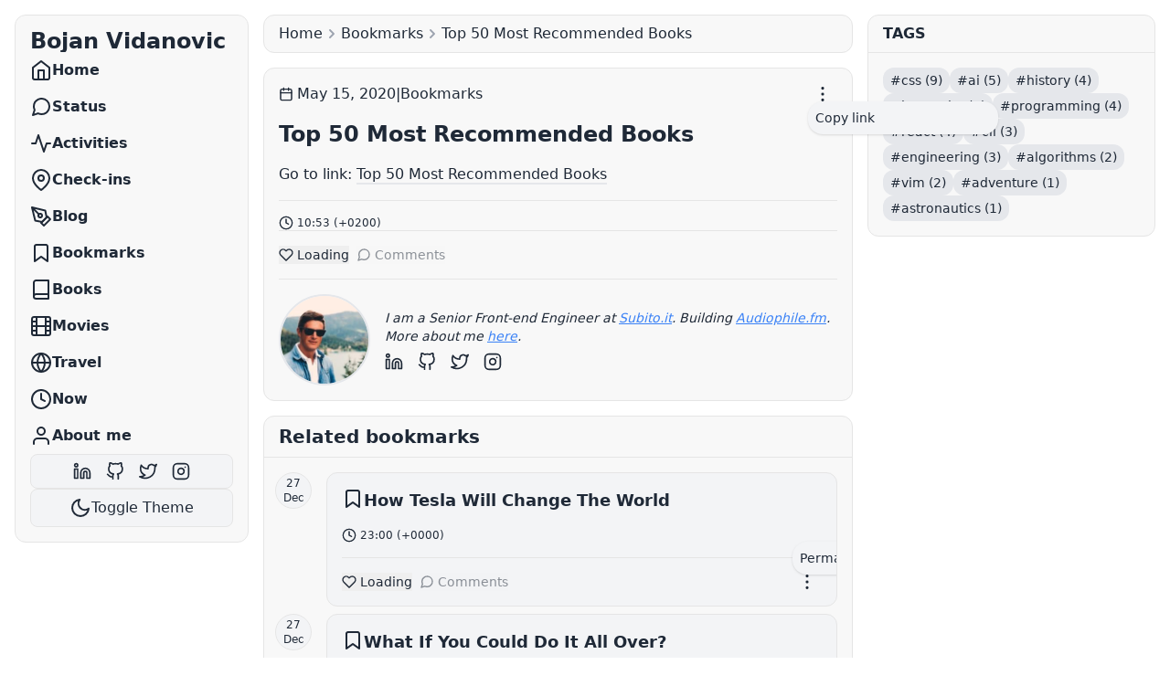

--- FILE ---
content_type: text/html; charset=utf-8
request_url: https://bojanvidanovic.com/bookmarks/top-50-most-recommended-books/
body_size: 5358
content:
<!doctype html><html lang=en><head><title>Top 50 Most Recommended Books | Bojan Vidanovic</title><meta name=title content="Top 50 Most Recommended Books | Bojan Vidanovic"><meta name=description content><meta charset=utf-8><meta http-equiv=x-ua-compatible content="ie=edge"><meta name=viewport content="width=device-width,initial-scale=1"><meta name=robots content="index,follow,max-image-preview:large"><link rel=canonical href=https://bojanvidanovic.com/bookmarks/top-50-most-recommended-books/><link rel=alternate type=application/rss+xml href=https://bojanvidanovic.com/index.xml title="Top 50 Most Recommended Books | Bojan Vidanovic"><link rel=preconnect href=https://cdnjs.cloudflare.com crossorigin><link rel=preconnect href=https://res.cloudinary.com crossorigin><link rel=preconnect href=https://source.unsplash.com crossorigin><link rel=dns-prefetch href=https://cdnjs.cloudflare.com><link rel=dns-prefetch href=https://res.cloudinary.com><link rel=dns-prefetch href=https://source.unsplash.com><meta property="og:type" content="website"><meta property="og:url" content="https://bojanvidanovic.com/bookmarks/top-50-most-recommended-books/"><meta property="og:title" content="Top 50 Most Recommended Books | Bojan Vidanovic"><meta property="og:description" content><meta name=twitter:card content="summary_large_image"><meta name=twitter:url content="https://bojanvidanovic.com/bookmarks/top-50-most-recommended-books/"><meta name=twitter:creator content><meta name=twitter:title content="Top 50 Most Recommended Books | Bojan Vidanovic"><meta name=twitter:description content><script src=https://cdnjs.cloudflare.com/ajax/libs/lazysizes/5.3.2/lazysizes.min.js async></script><link rel=preload href="/css/main.min.15f272b944f090b9a4932c9f2c1b6ec550d080a886420f4ca49f36fe045a172f5ecf0b52549b2b56c1992577b7884fa84d18a5fee25b04b90d1a4ac15b8ee3dc.css" as=style><link rel=stylesheet href="/css/main.min.15f272b944f090b9a4932c9f2c1b6ec550d080a886420f4ca49f36fe045a172f5ecf0b52549b2b56c1992577b7884fa84d18a5fee25b04b90d1a4ac15b8ee3dc.css" integrity="sha512-FfJyuUTwkLmkkyyfLBtuxVDQgKiGQg9MpJ82/gRaFy9ezwtSVJsrVsGZJXe3iE+oTRil/uJbBLkNGkrBW47j3A=="><link href=/css/owfont-regular.min.min.0fd4b3afbc3c1adcdc234fc362700b0b3d01ce611adc3e65e7ac99a9986caba7.css rel=stylesheet><link rel=preload href=/js/main.min.6d00148870e8273b2849c30c69f5ad8486a1ed84c94c844307a159ce5c7ad7d6938aa42fa1fb5b50e0b45c0d1877485f3c288a2c30861adbdfaa43c49cde0f9b.js as=script><script type=text/javascript src=/js/main.min.6d00148870e8273b2849c30c69f5ad8486a1ed84c94c844307a159ce5c7ad7d6938aa42fa1fb5b50e0b45c0d1877485f3c288a2c30861adbdfaa43c49cde0f9b.js integrity="sha512-bQAUiHDoJzsoScMMafWthIah7YTJTIRDB6FZzlx619aTiqQvoftbUOC0XA0Yd0hfPCiKLDCGGtvfqkPEnN4Pmw==" crossorigin=anonymous defer></script><style>html{visibility:hidden}</style></head><body><header class="w-full lg:w-[20vw]
h-full sm:h-max sm:sticky sm:top-4
flex sm:flex-col
justify-between sm:justify-start
items-center sm:items-start
mx-auto py-4 sm:p-4 gap-4
sm:border sm:border-border sm:bg-surface-100 sm:rounded-xl
print:hidden" data-controller=menu><a href=/ rel=home class="text-2xl font-bold sm:hidden lg:block whitespace-nowrap leading-none">Bojan Vidanovic
</a><button class="block sm:hidden tham tham-e-squeeze tham-w-6 z-20" data-menu-target=button data-action="click->menu#toggle"><div class=tham-box><div class="tham-inner bg-text"></div></button><nav role=navigation aria-label=Menu data-menu-target=navigation class="w-full
translate-x-full sm:translate-x-0
flex flex-col justify-center
fixed sm:relative
inset-x-0 inset-y-0 gap-4
w-full
h-screen sm:h-auto
overflow-x-auto
bg-surface-100
max-sm:z-10"><ul role=menu class="flex flex-col
justify-center
items-start
text-2xl sm:text-base font-semibold"><li role=none><a class="flex items-center px-4 sm:px-0 py-2 gap-4 hover:underline whitespace-nowrap" role=menuitem href=/ data-action="click->menu#close"><svg class="w-6 h-6"><use xlink:href="/svg/sprite.symbol.svg#home"/></svg>
<span class="block sm:hidden lg:block truncate">Home</span></a></li><li role=none><a class="flex items-center px-4 sm:px-0 py-2 gap-4 hover:underline whitespace-nowrap" role=menuitem href=/status/ data-action="click->menu#close"><svg class="w-6 h-6"><use xlink:href="/svg/sprite.symbol.svg#message"/></svg>
<span class="block sm:hidden lg:block truncate">Status</span></a></li><li role=none><a class="flex items-center px-4 sm:px-0 py-2 gap-4 hover:underline whitespace-nowrap" role=menuitem href=/activities/ data-action="click->menu#close"><svg class="w-6 h-6"><use xlink:href="/svg/sprite.symbol.svg#activity"/></svg>
<span class="block sm:hidden lg:block truncate">Activities</span></a></li><li role=none><a class="flex items-center px-4 sm:px-0 py-2 gap-4 hover:underline whitespace-nowrap" role=menuitem href=/checkins/ data-action="click->menu#close"><svg class="w-6 h-6"><use xlink:href="/svg/sprite.symbol.svg#pin"/></svg>
<span class="block sm:hidden lg:block truncate">Check-ins</span></a></li><li role=none><a class="flex items-center px-4 sm:px-0 py-2 gap-4 hover:underline whitespace-nowrap" role=menuitem href=/blog/ data-action="click->menu#close"><svg class="w-6 h-6"><use xlink:href="/svg/sprite.symbol.svg#pen"/></svg>
<span class="block sm:hidden lg:block truncate">Blog</span></a></li><li role=none><a class="flex items-center px-4 sm:px-0 py-2 gap-4 hover:underline whitespace-nowrap" role=menuitem href=/bookmarks/ data-action="click->menu#close"><svg class="w-6 h-6"><use xlink:href="/svg/sprite.symbol.svg#bookmark"/></svg>
<span class="block sm:hidden lg:block truncate">Bookmarks</span></a></li><li role=none><a class="flex items-center px-4 sm:px-0 py-2 gap-4 hover:underline whitespace-nowrap" role=menuitem href=/books/ data-action="click->menu#close"><svg class="w-6 h-6"><use xlink:href="/svg/sprite.symbol.svg#book"/></svg>
<span class="block sm:hidden lg:block truncate">Books</span></a></li><li role=none><a class="flex items-center px-4 sm:px-0 py-2 gap-4 hover:underline whitespace-nowrap" role=menuitem href=/movies/ data-action="click->menu#close"><svg class="w-6 h-6"><use xlink:href="/svg/sprite.symbol.svg#film"/></svg>
<span class="block sm:hidden lg:block truncate">Movies</span></a></li><li role=none><a class="flex items-center px-4 sm:px-0 py-2 gap-4 hover:underline whitespace-nowrap" role=menuitem href=/travel/ data-action="click->menu#close"><svg class="w-6 h-6"><use xlink:href="/svg/sprite.symbol.svg#globe"/></svg>
<span class="block sm:hidden lg:block truncate">Travel</span></a></li><li role=none><a class="flex items-center px-4 sm:px-0 py-2 gap-4 hover:underline whitespace-nowrap" role=menuitem href=/now/ data-action="click->menu#close"><svg class="w-6 h-6"><use xlink:href="/svg/sprite.symbol.svg#clock"/></svg>
<span class="block sm:hidden lg:block truncate">Now</span></a></li><li role=none><a class="flex items-center px-4 sm:px-0 py-2 gap-4 hover:underline whitespace-nowrap" role=menuitem href=/about/ data-action="click->menu#close"><svg class="w-6 h-6"><use xlink:href="/svg/sprite.symbol.svg#user"/></svg>
<span class="block sm:hidden lg:block truncate">About me</span></a></li></ul><ul class="flex items-center space-x-4 md:hidden lg:flex lg:justify-center lg:border border-border rounded-lg px-4 py-2 lg:bg-surface-200"><li><a href=https://linkedin.com/in/bojanvidanovic rel=me class="flex items-center text-sm space-x-2 text-text"><svg class="w-5 h-5"><use xlink:href="/svg/sprite.symbol.svg#linkedin"/></svg></a></li><li><a href=https://github.com/bojanvidanovic rel=me class="flex items-center text-sm space-x-2 text-text"><svg class="w-5 h-5"><use xlink:href="/svg/sprite.symbol.svg#github"/></svg></a></li><li><a href=https://x.com/bojan_vidanovic rel=me class="flex items-center text-sm space-x-2 text-text"><svg class="w-5 h-5"><use xlink:href="/svg/sprite.symbol.svg#twitter"/></svg></a></li><li><a href=https://instagram.com/bojanvidanovic1 rel=me class="flex items-center text-sm space-x-2 text-text"><svg class="w-5 h-5"><use xlink:href="/svg/sprite.symbol.svg#instagram"/></svg></a></li></ul><button data-controller=theme data-action="click->theme#toggle" class="w-full flex lg:justify-center items-center gap-2 px-4 md:px-0 lg:px-4 lg:py-2 lg:border border-border rounded-lg lg:bg-surface-200">
<svg class="w-6 h-6 hidden dark:block"><use xlink:href="/svg/sprite.symbol.svg#sun"/></svg>
<svg class="w-6 h-6 block dark:hidden"><use xlink:href="/svg/sprite.symbol.svg#moon"/></svg>
<span class="sm:hidden lg:block">Toggle Theme</span></button></nav></header><nav class="relative w-full bg-surface-100 border border-border rounded-xl px-4 mb-4 print:hidden"><ol class="relative flex py-2 mx-auto overflow-x-auto text-sm max-w-screen-xl text-text lg:text-base"><li class="inline-flex items-center"><a href=/>Home
</a><svg class="w-auto h-5 text-gray-400" fill="currentColor" viewBox="0 0 20 20"><path fill-rule="evenodd" d="M7.293 14.707a1 1 0 010-1.414L10.586 10 7.293 6.707a1 1 0 011.414-1.414l4 4a1 1 0 010 1.414l-4 4a1 1 0 01-1.414.0z" clip-rule="evenodd"/></svg></li><li class="inline-flex items-center"><a href=/bookmarks/>Bookmarks
</a><svg class="w-auto h-5 text-gray-400" fill="currentColor" viewBox="0 0 20 20"><path fill-rule="evenodd" d="M7.293 14.707a1 1 0 010-1.414L10.586 10 7.293 6.707a1 1 0 011.414-1.414l4 4a1 1 0 010 1.414l-4 4a1 1 0 01-1.414.0z" clip-rule="evenodd"/></svg></li><li class="inline-flex items-center flex-1 truncate"><span class="truncate whitespace-nowrap">Top 50 Most Recommended Books</span></li></ol></nav><main id=main role=main data-controller=lightbox><article class="w-full p-4 border border-border h-entry rounded-xl bg-surface-100 space-y-4"><header class="space-y-4 md:pb-4 md:border-b border-border empty:hidden"><div class="flex items-center justify-between gap-2"><div class="flex items-center gap-2"><div class="flex items-center space-x-1"><svg class="w-4 h-4"><use xlink:href="/svg/sprite.symbol.svg#calendar"/></svg>
<time class=dt-published datetime=2020-05-15T10:53:23+02:00>May 15, 2020</time></div><div class="after:content-['|']"></div><a class=p-category href=/bookmarks/>Bookmarks</a></div><div class="dropdown dropdown-end"><label tabindex=0 class="block px-2 cursor-pointer select-none"><svg class="w-4 h-4"><use xlink:href="/svg/sprite.symbol.svg#dots-vertical"/></svg></label><ul tabindex=0 class="dropdown-content z-[999] menu p-2 shadow bg-surface-200 rounded-box w-52"><li><a href=/bookmarks/top-50-most-recommended-books/ class="u-url u-uid">Copy link</a></li></ul></div></div><h1 class="p-name text-2xl font-bold capitalize">Top 50 Most Recommended Books</h1><p>Go to link:
<a href=https://readthistwice.com/most-recommended-books target=_blank rel=nofollow class=border-b-2>Top 50 Most Recommended Books</a></p></header><div class="flex flex-col gap-4 divide-y divide-border"><div class="flex justify-start items-center space-x-2 text-xs overflow-x-auto overflow-y-hidden whitespace-nowrap empty:hidden"><div class="flex items-center space-x-1"><svg class="w-4 h-4"><use xlink:href="/svg/sprite.symbol.svg#clock"/></svg>
<span>10:53 (+0200)</span></div></div><div class=pt-4><div class="flex items-center justify-start overflow-x-auto overflow-y-hidden text-sm space-x-2 whitespace-nowrap empty:hidden"><button data-controller=like-button data-action=like-button#click data-like-button-loaded-value=false data-like-button-id-value=top-50-most-recommended-books data-like-button-total-value=0 data-like-button-increment-value=0 aria-label="Like this content" aria-pressed=false class="flex items-center appearance-none group space-x-1 disabled:opacity-50">
<span aria-hidden=true><svg class="w-4 h-4 scale-1 duration-150 transition-all group-active:scale-150 group-active:text-red-700 group-active:duration-0 transform-gpu"><use xlink:href="/svg/sprite.symbol.svg#heart"/></svg>
</span><span aria-live=polite data-like-button-target=counter>Loading
</span></button>
<button class="flex items-center space-x-1 appearance-none disabled:opacity-50" disabled>
<span aria-hidden=true><svg class="w-4 h-4"><use xlink:href="/svg/sprite.symbol.svg#message"/></svg>
</span><span>Comments</span></button></div></div></div><footer><address class="pt-4 border-t p-author h-card space-y-4 border-border"><div class="flex flex-row items-center space-x-4"><img src=https://res.cloudinary.com/bojan/image/twitter_name/w_200,h_200/bojan_vidanovic.jpg width=100 height=100 alt="Photo of Bojan Vidanovic" class="border-2 rounded-full u-photo lazyload blur-up"><div class="flex-1 text-sm space-y-2"><p class="p-note [&>a]:text-blue-500 [&>a]:underline">I am a Senior Front-end Engineer at <a href=https://subito.it>Subito.it</a>. Building <a href=https://audiophile.fm>Audiophile.fm</a>. More about me <a href=/about>here</a>.</p><ul class="flex items-center space-x-4"><li><a href=https://linkedin.com/in/bojanvidanovic rel=me class="flex items-center text-sm space-x-2 text-text"><svg class="w-5 h-5"><use xlink:href="/svg/sprite.symbol.svg#linkedin"/></svg></a></li><li><a href=https://github.com/bojanvidanovic rel=me class="flex items-center text-sm space-x-2 text-text"><svg class="w-5 h-5"><use xlink:href="/svg/sprite.symbol.svg#github"/></svg></a></li><li><a href=https://x.com/bojan_vidanovic rel=me class="flex items-center text-sm space-x-2 text-text"><svg class="w-5 h-5"><use xlink:href="/svg/sprite.symbol.svg#twitter"/></svg></a></li><li><a href=https://instagram.com/bojanvidanovic1 rel=me class="flex items-center text-sm space-x-2 text-text"><svg class="w-5 h-5"><use xlink:href="/svg/sprite.symbol.svg#instagram"/></svg></a></li></ul></div></div></address></footer></article><aside class="mt-4 border bg-surface-100 border-border rounded-xl"><header class="flex justify-between px-4 py-2 border-b border-border"><h2 class="text-xl font-bold">Related bookmarks</h2></header><ul class="flex flex-col p-4 ml-4 space-y-2"><li><article class="flex h-entry" id=bd6e6ad8080797ee9666512475ded6e1><div class="sticky flex items-center justify-center w-10 h-10 -ml-5 text-xs text-center border rounded-full border-border top-4 text-bold bg-surface-200"><time class="dt-published leading-4" datetime=2020-12-27T23:00:00+00:00>27<br>Dec</time></div><div class="flex-1 block ml-4 overflow-hidden border bg-surface-200 border-border rounded-xl"><div class="flex-1 block p-4 space-y-4"><div class="flex flex-col gap-4"><div class="flex flex-wrap items-start gap-2 empty:hidden"><svg class="w-6 h-6"><use xlink:href="/svg/sprite.symbol.svg#bookmark"/></svg><h3 class="p-name flex-1 text-lg font-bold"><a href=/bookmarks/how-tesla-will-change-the-world/>How Tesla Will Change The World</a></h3></div></div><div class="flex justify-start items-center space-x-2 text-xs overflow-x-auto overflow-y-hidden whitespace-nowrap empty:hidden"><div class="flex items-center space-x-1"><svg class="w-4 h-4"><use xlink:href="/svg/sprite.symbol.svg#clock"/></svg>
<span>23:00 (+0000)</span></div></div><div class="flex items-center justify-between pt-4 border-t border-border"><div class="flex items-center justify-start overflow-x-auto overflow-y-hidden text-sm space-x-2 whitespace-nowrap empty:hidden"><button data-controller=like-button data-action=like-button#click data-like-button-loaded-value=false data-like-button-id-value=how-tesla-will-change-the-world data-like-button-total-value=0 data-like-button-increment-value=0 aria-label="Like this content" aria-pressed=false class="flex items-center appearance-none group space-x-1 disabled:opacity-50">
<span aria-hidden=true><svg class="w-4 h-4 scale-1 duration-150 transition-all group-active:scale-150 group-active:text-red-700 group-active:duration-0 transform-gpu"><use xlink:href="/svg/sprite.symbol.svg#heart"/></svg>
</span><span aria-live=polite data-like-button-target=counter>Loading
</span></button>
<button class="flex items-center space-x-1 appearance-none disabled:opacity-50" disabled>
<span aria-hidden=true><svg class="w-4 h-4"><use xlink:href="/svg/sprite.symbol.svg#message"/></svg>
</span><span>Comments</span></button></div><div class="dropdown dropdown-top dropdown-end"><label tabindex=0 class="block px-2 cursor-pointer select-none"><svg class="w-4 h-4"><use xlink:href="/svg/sprite.symbol.svg#dots-vertical"/></svg></label><ul tabindex=0 class="dropdown-content z-[999] menu p-2 shadow bg-surface-200 rounded-box w-52"><li><a href=/bookmarks/how-tesla-will-change-the-world/ class=u-url>Permalink</a></li></ul></div></div></div></div></article></li><li><article class="flex h-entry" id=9e9026a64ec9380237a2db98350fa1d7><div class="sticky flex items-center justify-center w-10 h-10 -ml-5 text-xs text-center border rounded-full border-border top-4 text-bold bg-surface-200"><time class="dt-published leading-4" datetime=2020-12-27T11:00:00+00:00>27<br>Dec</time></div><div class="flex-1 block ml-4 overflow-hidden border bg-surface-200 border-border rounded-xl"><div class="flex-1 block p-4 space-y-4"><div class="flex flex-col gap-4"><div class="flex flex-wrap items-start gap-2 empty:hidden"><svg class="w-6 h-6"><use xlink:href="/svg/sprite.symbol.svg#bookmark"/></svg><h3 class="p-name flex-1 text-lg font-bold"><a href=/bookmarks/what-if-you-could-do-it-all-over/>What If You Could Do It All Over?</a></h3></div></div><div class="flex justify-start items-center space-x-2 text-xs overflow-x-auto overflow-y-hidden whitespace-nowrap empty:hidden"><div class="flex items-center space-x-1"><svg class="w-4 h-4"><use xlink:href="/svg/sprite.symbol.svg#clock"/></svg>
<span>11:00 (+0000)</span></div></div><div class="flex items-center justify-between pt-4 border-t border-border"><div class="flex items-center justify-start overflow-x-auto overflow-y-hidden text-sm space-x-2 whitespace-nowrap empty:hidden"><button data-controller=like-button data-action=like-button#click data-like-button-loaded-value=false data-like-button-id-value=what-if-you-could-do-it-all-over data-like-button-total-value=0 data-like-button-increment-value=0 aria-label="Like this content" aria-pressed=false class="flex items-center appearance-none group space-x-1 disabled:opacity-50">
<span aria-hidden=true><svg class="w-4 h-4 scale-1 duration-150 transition-all group-active:scale-150 group-active:text-red-700 group-active:duration-0 transform-gpu"><use xlink:href="/svg/sprite.symbol.svg#heart"/></svg>
</span><span aria-live=polite data-like-button-target=counter>Loading
</span></button>
<button class="flex items-center space-x-1 appearance-none disabled:opacity-50" disabled>
<span aria-hidden=true><svg class="w-4 h-4"><use xlink:href="/svg/sprite.symbol.svg#message"/></svg>
</span><span>Comments</span></button></div><div class="dropdown dropdown-top dropdown-end"><label tabindex=0 class="block px-2 cursor-pointer select-none"><svg class="w-4 h-4"><use xlink:href="/svg/sprite.symbol.svg#dots-vertical"/></svg></label><ul tabindex=0 class="dropdown-content z-[999] menu p-2 shadow bg-surface-200 rounded-box w-52"><li><a href=/bookmarks/what-if-you-could-do-it-all-over/ class=u-url>Permalink</a></li></ul></div></div></div></div></article></li><li><article class="flex h-entry" id=8cffe3f737d36a6710d53d9d221f09bd><div class="sticky flex items-center justify-center w-10 h-10 -ml-5 text-xs text-center border rounded-full border-border top-4 text-bold bg-surface-200"><time class="dt-published leading-4" datetime=2020-12-23T23:00:00+00:00>23<br>Dec</time></div><div class="flex-1 block ml-4 overflow-hidden border bg-surface-200 border-border rounded-xl"><div class="flex-1 block p-4 space-y-4"><div class="flex flex-col gap-4"><div class="flex flex-wrap items-start gap-2 empty:hidden"><svg class="w-6 h-6"><use xlink:href="/svg/sprite.symbol.svg#bookmark"/></svg><h3 class="p-name flex-1 text-lg font-bold"><a href=/bookmarks/100-tips-for-a-better-life/>100 Tips for a Better Life</a></h3></div></div><div class="flex justify-start items-center space-x-2 text-xs overflow-x-auto overflow-y-hidden whitespace-nowrap empty:hidden"><div class="flex items-center space-x-1"><svg class="w-4 h-4"><use xlink:href="/svg/sprite.symbol.svg#clock"/></svg>
<span>23:00 (+0000)</span></div></div><div class="flex items-center justify-between pt-4 border-t border-border"><div class="flex items-center justify-start overflow-x-auto overflow-y-hidden text-sm space-x-2 whitespace-nowrap empty:hidden"><button data-controller=like-button data-action=like-button#click data-like-button-loaded-value=false data-like-button-id-value=100-tips-for-a-better-life data-like-button-total-value=0 data-like-button-increment-value=0 aria-label="Like this content" aria-pressed=false class="flex items-center appearance-none group space-x-1 disabled:opacity-50">
<span aria-hidden=true><svg class="w-4 h-4 scale-1 duration-150 transition-all group-active:scale-150 group-active:text-red-700 group-active:duration-0 transform-gpu"><use xlink:href="/svg/sprite.symbol.svg#heart"/></svg>
</span><span aria-live=polite data-like-button-target=counter>Loading
</span></button>
<button class="flex items-center space-x-1 appearance-none disabled:opacity-50" disabled>
<span aria-hidden=true><svg class="w-4 h-4"><use xlink:href="/svg/sprite.symbol.svg#message"/></svg>
</span><span>Comments</span></button></div><div class="dropdown dropdown-top dropdown-end"><label tabindex=0 class="block px-2 cursor-pointer select-none"><svg class="w-4 h-4"><use xlink:href="/svg/sprite.symbol.svg#dots-vertical"/></svg></label><ul tabindex=0 class="dropdown-content z-[999] menu p-2 shadow bg-surface-200 rounded-box w-52"><li><a href=/bookmarks/100-tips-for-a-better-life/ class=u-url>Permalink</a></li></ul></div></div></div></div></article></li><li><article class="flex h-entry" id=5d95d8d46aaef85785ede82c24d3d50d><div class="sticky flex items-center justify-center w-10 h-10 -ml-5 text-xs text-center border rounded-full border-border top-4 text-bold bg-surface-200"><time class="dt-published leading-4" datetime=2020-12-13T23:00:00+00:00>13<br>Dec</time></div><div class="flex-1 block ml-4 overflow-hidden border bg-surface-200 border-border rounded-xl"><div class="flex-1 block p-4 space-y-4"><div class="flex flex-col gap-4"><div class="flex flex-wrap items-start gap-2 empty:hidden"><svg class="w-6 h-6"><use xlink:href="/svg/sprite.symbol.svg#bookmark"/></svg><h3 class="p-name flex-1 text-lg font-bold"><a href=/bookmarks/that-if-then-else-had-to-be-invented/>that if-then-else had to be invented</a></h3></div></div><div class="flex justify-start items-center space-x-2 text-xs overflow-x-auto overflow-y-hidden whitespace-nowrap empty:hidden"><div class="flex items-center space-x-1"><svg class="w-4 h-4"><use xlink:href="/svg/sprite.symbol.svg#clock"/></svg>
<span>23:00 (+0000)</span></div></div><div class="flex items-center justify-between pt-4 border-t border-border"><div class="flex items-center justify-start overflow-x-auto overflow-y-hidden text-sm space-x-2 whitespace-nowrap empty:hidden"><button data-controller=like-button data-action=like-button#click data-like-button-loaded-value=false data-like-button-id-value=that-if-then-else-had-to-be-invented data-like-button-total-value=0 data-like-button-increment-value=0 aria-label="Like this content" aria-pressed=false class="flex items-center appearance-none group space-x-1 disabled:opacity-50">
<span aria-hidden=true><svg class="w-4 h-4 scale-1 duration-150 transition-all group-active:scale-150 group-active:text-red-700 group-active:duration-0 transform-gpu"><use xlink:href="/svg/sprite.symbol.svg#heart"/></svg>
</span><span aria-live=polite data-like-button-target=counter>Loading
</span></button>
<button class="flex items-center space-x-1 appearance-none disabled:opacity-50" disabled>
<span aria-hidden=true><svg class="w-4 h-4"><use xlink:href="/svg/sprite.symbol.svg#message"/></svg>
</span><span>Comments</span></button></div><div class="dropdown dropdown-top dropdown-end"><label tabindex=0 class="block px-2 cursor-pointer select-none"><svg class="w-4 h-4"><use xlink:href="/svg/sprite.symbol.svg#dots-vertical"/></svg></label><ul tabindex=0 class="dropdown-content z-[999] menu p-2 shadow bg-surface-200 rounded-box w-52"><li><a href=/bookmarks/that-if-then-else-had-to-be-invented/ class=u-url>Permalink</a></li></ul></div></div></div></div></article></li><li><article class="flex h-entry" id=ba269bd064ad1400b619f6c36ee45a81><div class="sticky flex items-center justify-center w-10 h-10 -ml-5 text-xs text-center border rounded-full border-border top-4 text-bold bg-surface-200"><time class="dt-published leading-4" datetime=2020-12-05T23:00:00+00:00>5<br>Dec</time></div><div class="flex-1 block ml-4 overflow-hidden border bg-surface-200 border-border rounded-xl"><div class="flex-1 block p-4 space-y-4"><div class="flex flex-col gap-4"><div class="flex flex-wrap items-start gap-2 empty:hidden"><svg class="w-6 h-6"><use xlink:href="/svg/sprite.symbol.svg#bookmark"/></svg><h3 class="p-name flex-1 text-lg font-bold"><a href=/bookmarks/lessons-for-early-stage-founders/>Lessons for early stage founders</a></h3></div></div><div class="flex justify-start items-center space-x-2 text-xs overflow-x-auto overflow-y-hidden whitespace-nowrap empty:hidden"><div class="flex items-center space-x-1"><svg class="w-4 h-4"><use xlink:href="/svg/sprite.symbol.svg#clock"/></svg>
<span>23:00 (+0000)</span></div></div><div class="flex items-center justify-between pt-4 border-t border-border"><div class="flex items-center justify-start overflow-x-auto overflow-y-hidden text-sm space-x-2 whitespace-nowrap empty:hidden"><button data-controller=like-button data-action=like-button#click data-like-button-loaded-value=false data-like-button-id-value=lessons-for-early-stage-founders data-like-button-total-value=0 data-like-button-increment-value=0 aria-label="Like this content" aria-pressed=false class="flex items-center appearance-none group space-x-1 disabled:opacity-50">
<span aria-hidden=true><svg class="w-4 h-4 scale-1 duration-150 transition-all group-active:scale-150 group-active:text-red-700 group-active:duration-0 transform-gpu"><use xlink:href="/svg/sprite.symbol.svg#heart"/></svg>
</span><span aria-live=polite data-like-button-target=counter>Loading
</span></button>
<button class="flex items-center space-x-1 appearance-none disabled:opacity-50" disabled>
<span aria-hidden=true><svg class="w-4 h-4"><use xlink:href="/svg/sprite.symbol.svg#message"/></svg>
</span><span>Comments</span></button></div><div class="dropdown dropdown-top dropdown-end"><label tabindex=0 class="block px-2 cursor-pointer select-none"><svg class="w-4 h-4"><use xlink:href="/svg/sprite.symbol.svg#dots-vertical"/></svg></label><ul tabindex=0 class="dropdown-content z-[999] menu p-2 shadow bg-surface-200 rounded-box w-52"><li><a href=/bookmarks/lessons-for-early-stage-founders/ class=u-url>Permalink</a></li></ul></div></div></div></div></article></li><li><article class="flex h-entry" id=9b2c1f7d3afc12b14881f6be9b4361c1><div class="sticky flex items-center justify-center w-10 h-10 -ml-5 text-xs text-center border rounded-full border-border top-4 text-bold bg-surface-200"><time class="dt-published leading-4" datetime=2020-12-05T23:00:00+00:00>5<br>Dec</time></div><div class="flex-1 block ml-4 overflow-hidden border bg-surface-200 border-border rounded-xl"><div class="flex-1 block p-4 space-y-4"><div class="flex flex-col gap-4"><div class="flex flex-wrap items-start gap-2 empty:hidden"><svg class="w-6 h-6"><use xlink:href="/svg/sprite.symbol.svg#bookmark"/></svg><h3 class="p-name flex-1 text-lg font-bold"><a href=/bookmarks/startup-playbook/>Startup Playbook</a></h3></div></div><div class="flex justify-start items-center space-x-2 text-xs overflow-x-auto overflow-y-hidden whitespace-nowrap empty:hidden"><div class="flex items-center space-x-1"><svg class="w-4 h-4"><use xlink:href="/svg/sprite.symbol.svg#clock"/></svg>
<span>23:00 (+0000)</span></div></div><div class="flex items-center justify-between pt-4 border-t border-border"><div class="flex items-center justify-start overflow-x-auto overflow-y-hidden text-sm space-x-2 whitespace-nowrap empty:hidden"><button data-controller=like-button data-action=like-button#click data-like-button-loaded-value=false data-like-button-id-value=startup-playbook data-like-button-total-value=0 data-like-button-increment-value=0 aria-label="Like this content" aria-pressed=false class="flex items-center appearance-none group space-x-1 disabled:opacity-50">
<span aria-hidden=true><svg class="w-4 h-4 scale-1 duration-150 transition-all group-active:scale-150 group-active:text-red-700 group-active:duration-0 transform-gpu"><use xlink:href="/svg/sprite.symbol.svg#heart"/></svg>
</span><span aria-live=polite data-like-button-target=counter>Loading
</span></button>
<button class="flex items-center space-x-1 appearance-none disabled:opacity-50" disabled>
<span aria-hidden=true><svg class="w-4 h-4"><use xlink:href="/svg/sprite.symbol.svg#message"/></svg>
</span><span>Comments</span></button></div><div class="dropdown dropdown-top dropdown-end"><label tabindex=0 class="block px-2 cursor-pointer select-none"><svg class="w-4 h-4"><use xlink:href="/svg/sprite.symbol.svg#dots-vertical"/></svg></label><ul tabindex=0 class="dropdown-content z-[999] menu p-2 shadow bg-surface-200 rounded-box w-52"><li><a href=/bookmarks/startup-playbook/ class=u-url>Permalink</a></li></ul></div></div></div></div></article></li><li><article class="flex h-entry" id=e117574e7f1e60e33894e3f96611f60e><div class="sticky flex items-center justify-center w-10 h-10 -ml-5 text-xs text-center border rounded-full border-border top-4 text-bold bg-surface-200"><time class="dt-published leading-4" datetime=2020-11-30T23:00:00+00:00>30<br>Nov</time></div><div class="flex-1 block ml-4 overflow-hidden border bg-surface-200 border-border rounded-xl"><div class="flex-1 block p-4 space-y-4"><div class="flex flex-col gap-4"><div class="flex flex-wrap items-start gap-2 empty:hidden"><svg class="w-6 h-6"><use xlink:href="/svg/sprite.symbol.svg#bookmark"/></svg><h3 class="p-name flex-1 text-lg font-bold"><a href=/bookmarks/why-is-apples-m1-chip-so-fast/>Why is Apple’s M1 Chip So Fast?</a></h3></div></div><div class="flex justify-start items-center space-x-2 text-xs overflow-x-auto overflow-y-hidden whitespace-nowrap empty:hidden"><div class="flex items-center space-x-1"><svg class="w-4 h-4"><use xlink:href="/svg/sprite.symbol.svg#clock"/></svg>
<span>23:00 (+0000)</span></div></div><div class="flex items-center justify-between pt-4 border-t border-border"><div class="flex items-center justify-start overflow-x-auto overflow-y-hidden text-sm space-x-2 whitespace-nowrap empty:hidden"><button data-controller=like-button data-action=like-button#click data-like-button-loaded-value=false data-like-button-id-value=why-is-apple-s-m1-chip-so-fast data-like-button-total-value=0 data-like-button-increment-value=0 aria-label="Like this content" aria-pressed=false class="flex items-center appearance-none group space-x-1 disabled:opacity-50">
<span aria-hidden=true><svg class="w-4 h-4 scale-1 duration-150 transition-all group-active:scale-150 group-active:text-red-700 group-active:duration-0 transform-gpu"><use xlink:href="/svg/sprite.symbol.svg#heart"/></svg>
</span><span aria-live=polite data-like-button-target=counter>Loading
</span></button>
<button class="flex items-center space-x-1 appearance-none disabled:opacity-50" disabled>
<span aria-hidden=true><svg class="w-4 h-4"><use xlink:href="/svg/sprite.symbol.svg#message"/></svg>
</span><span>Comments</span></button></div><div class="dropdown dropdown-top dropdown-end"><label tabindex=0 class="block px-2 cursor-pointer select-none"><svg class="w-4 h-4"><use xlink:href="/svg/sprite.symbol.svg#dots-vertical"/></svg></label><ul tabindex=0 class="dropdown-content z-[999] menu p-2 shadow bg-surface-200 rounded-box w-52"><li><a href=/bookmarks/why-is-apples-m1-chip-so-fast/ class=u-url>Permalink</a></li></ul></div></div></div></div></article></li><li><article class="flex h-entry" id=5b6f9050425a88de77394cdf4a1ed5f8><div class="sticky flex items-center justify-center w-10 h-10 -ml-5 text-xs text-center border rounded-full border-border top-4 text-bold bg-surface-200"><time class="dt-published leading-4" datetime=2020-11-27T11:00:00+00:00>27<br>Nov</time></div><div class="flex-1 block ml-4 overflow-hidden border bg-surface-200 border-border rounded-xl"><div class="flex-1 block p-4 space-y-4"><div class="flex flex-col gap-4"><div class="flex flex-wrap items-start gap-2 empty:hidden"><svg class="w-6 h-6"><use xlink:href="/svg/sprite.symbol.svg#bookmark"/></svg><h3 class="p-name flex-1 text-lg font-bold"><a href=/bookmarks/how-to-think-for-yourself/>How to Think for Yourself</a></h3></div></div><div class="flex justify-start items-center space-x-2 text-xs overflow-x-auto overflow-y-hidden whitespace-nowrap empty:hidden"><div class="flex items-center space-x-1"><svg class="w-4 h-4"><use xlink:href="/svg/sprite.symbol.svg#clock"/></svg>
<span>11:00 (+0000)</span></div></div><div class="flex items-center justify-between pt-4 border-t border-border"><div class="flex items-center justify-start overflow-x-auto overflow-y-hidden text-sm space-x-2 whitespace-nowrap empty:hidden"><button data-controller=like-button data-action=like-button#click data-like-button-loaded-value=false data-like-button-id-value=how-to-think-for-yourself data-like-button-total-value=0 data-like-button-increment-value=0 aria-label="Like this content" aria-pressed=false class="flex items-center appearance-none group space-x-1 disabled:opacity-50">
<span aria-hidden=true><svg class="w-4 h-4 scale-1 duration-150 transition-all group-active:scale-150 group-active:text-red-700 group-active:duration-0 transform-gpu"><use xlink:href="/svg/sprite.symbol.svg#heart"/></svg>
</span><span aria-live=polite data-like-button-target=counter>Loading
</span></button>
<button class="flex items-center space-x-1 appearance-none disabled:opacity-50" disabled>
<span aria-hidden=true><svg class="w-4 h-4"><use xlink:href="/svg/sprite.symbol.svg#message"/></svg>
</span><span>Comments</span></button></div><div class="dropdown dropdown-top dropdown-end"><label tabindex=0 class="block px-2 cursor-pointer select-none"><svg class="w-4 h-4"><use xlink:href="/svg/sprite.symbol.svg#dots-vertical"/></svg></label><ul tabindex=0 class="dropdown-content z-[999] menu p-2 shadow bg-surface-200 rounded-box w-52"><li><a href=/bookmarks/how-to-think-for-yourself/ class=u-url>Permalink</a></li></ul></div></div></div></div></article></li><li><article class="flex h-entry" id=954f5235d76e83c678ee78f0813b3b03><div class="sticky flex items-center justify-center w-10 h-10 -ml-5 text-xs text-center border rounded-full border-border top-4 text-bold bg-surface-200"><time class="dt-published leading-4" datetime=2020-10-28T23:00:00+00:00>28<br>Oct</time></div><div class="flex-1 block ml-4 overflow-hidden border bg-surface-200 border-border rounded-xl"><div class="flex-1 block p-4 space-y-4"><div class="flex flex-col gap-4"><div class="flex flex-wrap items-start gap-2 empty:hidden"><svg class="w-6 h-6"><use xlink:href="/svg/sprite.symbol.svg#bookmark"/></svg><h3 class="p-name flex-1 text-lg font-bold"><a href=/bookmarks/the-earth-is-pulsating-every-26-seconds-and-seismologists-dont-agree-why/>The Earth Is Pulsating Every 26 Seconds, and Seismologists Don't Agree Why</a></h3></div></div><div class="flex justify-start items-center space-x-2 text-xs overflow-x-auto overflow-y-hidden whitespace-nowrap empty:hidden"><div class="flex items-center space-x-1"><svg class="w-4 h-4"><use xlink:href="/svg/sprite.symbol.svg#clock"/></svg>
<span>23:00 (+0000)</span></div></div><div class="flex items-center justify-between pt-4 border-t border-border"><div class="flex items-center justify-start overflow-x-auto overflow-y-hidden text-sm space-x-2 whitespace-nowrap empty:hidden"><button data-controller=like-button data-action=like-button#click data-like-button-loaded-value=false data-like-button-id-value=the-earth-is-pulsating-every-26-seconds-and-seismologists-don-t-agree-why data-like-button-total-value=0 data-like-button-increment-value=0 aria-label="Like this content" aria-pressed=false class="flex items-center appearance-none group space-x-1 disabled:opacity-50">
<span aria-hidden=true><svg class="w-4 h-4 scale-1 duration-150 transition-all group-active:scale-150 group-active:text-red-700 group-active:duration-0 transform-gpu"><use xlink:href="/svg/sprite.symbol.svg#heart"/></svg>
</span><span aria-live=polite data-like-button-target=counter>Loading
</span></button>
<button class="flex items-center space-x-1 appearance-none disabled:opacity-50" disabled>
<span aria-hidden=true><svg class="w-4 h-4"><use xlink:href="/svg/sprite.symbol.svg#message"/></svg>
</span><span>Comments</span></button></div><div class="dropdown dropdown-top dropdown-end"><label tabindex=0 class="block px-2 cursor-pointer select-none"><svg class="w-4 h-4"><use xlink:href="/svg/sprite.symbol.svg#dots-vertical"/></svg></label><ul tabindex=0 class="dropdown-content z-[999] menu p-2 shadow bg-surface-200 rounded-box w-52"><li><a href=/bookmarks/the-earth-is-pulsating-every-26-seconds-and-seismologists-dont-agree-why/ class=u-url>Permalink</a></li></ul></div></div></div></div></article></li><li><article class="flex h-entry" id=4c1bc692ea1c1e64714342b2469f7171><div class="sticky flex items-center justify-center w-10 h-10 -ml-5 text-xs text-center border rounded-full border-border top-4 text-bold bg-surface-200"><time class="dt-published leading-4" datetime=2020-10-26T11:00:00+00:00>26<br>Oct</time></div><div class="flex-1 block ml-4 overflow-hidden border bg-surface-200 border-border rounded-xl"><div class="flex-1 block p-4 space-y-4"><div class="flex flex-col gap-4"><div class="flex flex-wrap items-start gap-2 empty:hidden"><svg class="w-6 h-6"><use xlink:href="/svg/sprite.symbol.svg#bookmark"/></svg><h3 class="p-name flex-1 text-lg font-bold"><a href=/bookmarks/the-mysterious-origins-of-an-uncrackable-video-game/>The mysterious origins of an uncrackable video game</a></h3></div></div><div class="flex justify-start items-center space-x-2 text-xs overflow-x-auto overflow-y-hidden whitespace-nowrap empty:hidden"><div class="flex items-center space-x-1"><svg class="w-4 h-4"><use xlink:href="/svg/sprite.symbol.svg#clock"/></svg>
<span>11:00 (+0000)</span></div></div><div class="flex items-center justify-between pt-4 border-t border-border"><div class="flex items-center justify-start overflow-x-auto overflow-y-hidden text-sm space-x-2 whitespace-nowrap empty:hidden"><button data-controller=like-button data-action=like-button#click data-like-button-loaded-value=false data-like-button-id-value=the-mysterious-origins-of-an-uncrackable-video-game data-like-button-total-value=0 data-like-button-increment-value=0 aria-label="Like this content" aria-pressed=false class="flex items-center appearance-none group space-x-1 disabled:opacity-50">
<span aria-hidden=true><svg class="w-4 h-4 scale-1 duration-150 transition-all group-active:scale-150 group-active:text-red-700 group-active:duration-0 transform-gpu"><use xlink:href="/svg/sprite.symbol.svg#heart"/></svg>
</span><span aria-live=polite data-like-button-target=counter>Loading
</span></button>
<button class="flex items-center space-x-1 appearance-none disabled:opacity-50" disabled>
<span aria-hidden=true><svg class="w-4 h-4"><use xlink:href="/svg/sprite.symbol.svg#message"/></svg>
</span><span>Comments</span></button></div><div class="dropdown dropdown-top dropdown-end"><label tabindex=0 class="block px-2 cursor-pointer select-none"><svg class="w-4 h-4"><use xlink:href="/svg/sprite.symbol.svg#dots-vertical"/></svg></label><ul tabindex=0 class="dropdown-content z-[999] menu p-2 shadow bg-surface-200 rounded-box w-52"><li><a href=/bookmarks/the-mysterious-origins-of-an-uncrackable-video-game/ class=u-url>Permalink</a></li></ul></div></div></div></div></article></li></ul></aside></main><aside class="relative h-40 md:h-auto
overflow-hidden
md:after:content-[''] after:absolute after:w-full after:h-32 after:bottom-0 after:bg-gradient-to-b after:from-transparent after:to-bg" data-controller=aside-toggle data-aside-toggle-target=content><section class="overflow-hidden bg-surface-100 border border-border divide-y divide-border rounded-xl"><header class="px-4 py-2"><h2 class="font-semibold uppercase">Tags</h2></header><ul class="flex flex-wrap p-4 gap-2"><li><a href=/tags/css class="inline-block px-2 py-1 text-sm bg-gray-200 rounded-xl dark:bg-gray-700 hover:bg-gray-300 dark:hover:bg-gray-600 transition-colors">#css (9)</a></li><li><a href=/tags/ai class="inline-block px-2 py-1 text-sm bg-gray-200 rounded-xl dark:bg-gray-700 hover:bg-gray-300 dark:hover:bg-gray-600 transition-colors">#ai (5)</a></li><li><a href=/tags/history class="inline-block px-2 py-1 text-sm bg-gray-200 rounded-xl dark:bg-gray-700 hover:bg-gray-300 dark:hover:bg-gray-600 transition-colors">#history (4)</a></li><li><a href=/tags/javascript class="inline-block px-2 py-1 text-sm bg-gray-200 rounded-xl dark:bg-gray-700 hover:bg-gray-300 dark:hover:bg-gray-600 transition-colors">#javascript (4)</a></li><li><a href=/tags/programming class="inline-block px-2 py-1 text-sm bg-gray-200 rounded-xl dark:bg-gray-700 hover:bg-gray-300 dark:hover:bg-gray-600 transition-colors">#programming (4)</a></li><li><a href=/tags/react class="inline-block px-2 py-1 text-sm bg-gray-200 rounded-xl dark:bg-gray-700 hover:bg-gray-300 dark:hover:bg-gray-600 transition-colors">#react (4)</a></li><li><a href=/tags/cli class="inline-block px-2 py-1 text-sm bg-gray-200 rounded-xl dark:bg-gray-700 hover:bg-gray-300 dark:hover:bg-gray-600 transition-colors">#cli (3)</a></li><li><a href=/tags/engineering class="inline-block px-2 py-1 text-sm bg-gray-200 rounded-xl dark:bg-gray-700 hover:bg-gray-300 dark:hover:bg-gray-600 transition-colors">#engineering (3)</a></li><li><a href=/tags/algorithms class="inline-block px-2 py-1 text-sm bg-gray-200 rounded-xl dark:bg-gray-700 hover:bg-gray-300 dark:hover:bg-gray-600 transition-colors">#algorithms (2)</a></li><li><a href=/tags/vim class="inline-block px-2 py-1 text-sm bg-gray-200 rounded-xl dark:bg-gray-700 hover:bg-gray-300 dark:hover:bg-gray-600 transition-colors">#vim (2)</a></li><li><a href=/tags/adventure class="inline-block px-2 py-1 text-sm bg-gray-200 rounded-xl dark:bg-gray-700 hover:bg-gray-300 dark:hover:bg-gray-600 transition-colors">#adventure (1)</a></li><li><a href=/tags/astronautics class="inline-block px-2 py-1 text-sm bg-gray-200 rounded-xl dark:bg-gray-700 hover:bg-gray-300 dark:hover:bg-gray-600 transition-colors">#astronautics (1)</a></li></ul></section><button class="block md:hidden w-32 absolute bottom-4 left-0 right-0 m-auto text-center bg-surface-200 border border-border rounded-xl drop-shadow font-bold no-underline z-[1]" aria-controls=sidebar-content aria-expanded=false data-action="click->aside-toggle#toggle" data-aside-toggle-target=button>
Show more</button></aside><footer class="p-10 space-y-8 mt-4 bg-surface-100 text-text font-semibold text-center"><div class="flex flex-row flex-wrap max-w-screen-md mx-auto gap-8"><section class="flex-1 flex flex-col items-center text-center uppercase space-y-4"><h2 class=footer-title>Explore</h2><ul class="space-y-2 text-xs"><li><a href=/blog/ class="link link-hover">Blog</a><li><a href=/bookshelf/ class="link link-hover">Bookshelf</a><li><a href=/bookmarks/ class="link link-hover">Bookmarks</a><li><a href=/works/ class="link link-hover">Works</a></ul></section><section class="flex-1 flex flex-col items-center text-center uppercase space-y-4"><h2 class=footer-title>About</h2><ul class="space-y-2 text-xs"><li><a href=/about/ class="link link-hover">About me</a><li><a href=/now/ class="link link-hover">Now</a><li><a href=/resume/ class="link link-hover">Resume</a><li><a href=/contact/ class="link link-hover">Contact</a><li><a href=/changelog/ class="link link-hover">Changelog</a></ul></section><section class="w-full sm:flex-1 flex flex-col items-center text-center uppercase space-y-4"><h2 class=footer-title>Social</h2><ul class="space-y-2 text-xs"><li><a href=https://linkedin.com/in/bojanvidanovic class="link link-hover">LinkedIn</a></li><li><a href=https://github.com/bojanvidanovic class="link link-hover">GitHub</a></li><li><a href=https://x.com/bojan_vidanovic class="link link-hover">X</a></li><li><a href=https://instagram.com/bojanvidanovic1 class="link link-hover">Instagram</a></li></ul></section></footer><script defer src="https://static.cloudflareinsights.com/beacon.min.js/vcd15cbe7772f49c399c6a5babf22c1241717689176015" integrity="sha512-ZpsOmlRQV6y907TI0dKBHq9Md29nnaEIPlkf84rnaERnq6zvWvPUqr2ft8M1aS28oN72PdrCzSjY4U6VaAw1EQ==" data-cf-beacon='{"version":"2024.11.0","token":"3d2fc0ef5cba48e0b26403fb060d4eab","r":1,"server_timing":{"name":{"cfCacheStatus":true,"cfEdge":true,"cfExtPri":true,"cfL4":true,"cfOrigin":true,"cfSpeedBrain":true},"location_startswith":null}}' crossorigin="anonymous"></script>
</body></html>

--- FILE ---
content_type: text/css; charset=utf-8
request_url: https://bojanvidanovic.com/css/owfont-regular.min.min.0fd4b3afbc3c1adcdc234fc362700b0b3d01ce611adc3e65e7ac99a9986caba7.css
body_size: 549
content:
/*!* owfont-regular 1.0.0 by Deniz Fuchidzhiev - http://websygen.com
* License - font: SIL OFL 1.1, css: MIT License*/@font-face{font-family:owfont;src:url(../fonts/owfont-regular.eot?v=1.0.0);src:url(../fonts/owfont-regular.eot?#iefix&v=1.0.0)format('embedded-opentype'),url(../fonts/owfont-regular.woff)format('woff'),url(../fonts/owfont-regular.ttf)format('truetype'),url(../fonts/owfont-regular.svg#owf-regular)format('svg');font-weight:400;font-style:normal}.owf{display:inline-block;font:14px/1 owfont;font-size:inherit;text-rendering:auto;-webkit-font-smoothing:antialiased;-moz-osx-font-smoothing:grayscale;transform:translate(0,0)}.owf-lg{font-size:1.33333333em;line-height:.75em;vertical-align:-15%}.owf-2x{font-size:2em}.owf-3x{font-size:3em}.owf-4x{font-size:4em}.owf-5x{font-size:5em}.owf-fw{width:1.28571429em;text-align:center}.owf-ul{padding-left:0;margin-left:2.14285714em;list-style-type:none}.owf-ul>li{position:relative}.owf-li{position:absolute;left:-2.14285714em;width:2.14285714em;top:.14285714em;text-align:center}.owf-li.owf-lg{left:-1.85714286em}.owf-border{padding:.2em .25em .15em;border:.08em solid #eee;border-radius:.1em}.owf-pull-right{float:right}.owf-pull-left{float:left}.owf.owf-pull-left{margin-right:.3em}.owf.owf-pull-right{margin-left:.3em}.owf-200-d:before,.owf-200-n:before,.owf-200:before{content:"\EB28"}.owf-201-d:before,.owf-201-n:before,.owf-201:before{content:"\EB29"}.owf-202-d:before,.owf-202-n:before,.owf-202:before{content:"\EB2A"}.owf-210-d:before,.owf-210-n:before,.owf-210:before{content:"\EB32"}.owf-211-d:before,.owf-211-n:before,.owf-211:before{content:"\EB33"}.owf-212-d:before,.owf-212-n:before,.owf-212:before{content:"\EB34"}.owf-221-d:before,.owf-221-n:before,.owf-221:before{content:"\EB3D"}.owf-230-d:before,.owf-230-n:before,.owf-230:before{content:"\EB46"}.owf-231-d:before,.owf-231-n:before,.owf-231:before{content:"\EB47"}.owf-232-d:before,.owf-232-n:before,.owf-232:before{content:"\EB48"}.owf-300-d:before,.owf-300-n:before,.owf-300:before{content:"\EB8C"}.owf-301-d:before,.owf-301-n:before,.owf-301:before{content:"\EB8D"}.owf-302-d:before,.owf-302-n:before,.owf-302:before{content:"\EB8E"}.owf-310-d:before,.owf-310-n:before,.owf-310:before{content:"\EB96"}.owf-311-d:before,.owf-311-n:before,.owf-311:before{content:"\EB97"}.owf-312-d:before,.owf-312-n:before,.owf-312:before{content:"\EB98"}.owf-313-d:before,.owf-313-n:before,.owf-313:before{content:"\EB99"}.owf-314-d:before,.owf-314-n:before,.owf-314:before{content:"\EB9A"}.owf-321-d:before,.owf-321-n:before,.owf-321:before{content:"\EBA1"}.owf-500-d:before,.owf-500-n:before,.owf-500:before{content:"\EC54"}.owf-501-d:before,.owf-501-n:before,.owf-501:before{content:"\EC55"}.owf-502-d:before,.owf-502-n:before,.owf-502:before{content:"\EC56"}.owf-503-d:before,.owf-503-n:before,.owf-503:before{content:"\EC57"}.owf-504-d:before,.owf-504-n:before,.owf-504:before{content:"\EC58"}.owf-511-d:before,.owf-511-n:before,.owf-511:before{content:"\EC5F"}.owf-520-d:before,.owf-520-n:before,.owf-520:before{content:"\EC68"}.owf-521-d:before,.owf-521-n:before,.owf-521:before{content:"\EC69"}.owf-522-d:before,.owf-522-n:before,.owf-522:before{content:"\EC6A"}.owf-531-d:before,.owf-531-n:before,.owf-531:before{content:"\EC73"}.owf-600-d:before,.owf-600-n:before,.owf-600:before{content:"\ECB8"}.owf-601-d:before,.owf-601-n:before,.owf-601:before{content:"\ECB9"}.owf-602-d:before,.owf-602-n:before,.owf-602:before{content:"\ECBA"}.owf-611-d:before,.owf-611-n:before,.owf-611:before{content:"\ECC3"}.owf-612-d:before,.owf-612-n:before,.owf-612:before{content:"\ECC4"}.owf-615-d:before,.owf-615-n:before,.owf-615:before{content:"\ECC7"}.owf-616-d:before,.owf-616-n:before,.owf-616:before{content:"\ECC8"}.owf-620-d:before,.owf-620-n:before,.owf-620:before{content:"\ECCC"}.owf-621-d:before,.owf-621-n:before,.owf-621:before{content:"\ECCD"}.owf-622-d:before,.owf-622-n:before,.owf-622:before{content:"\ECCE"}.owf-701-d:before,.owf-701-n:before,.owf-701:before{content:"\ED1D"}.owf-711-d:before,.owf-711-n:before,.owf-711:before{content:"\ED27"}.owf-721-d:before,.owf-721-n:before,.owf-721:before{content:"\ED31"}.owf-731-d:before,.owf-731-n:before,.owf-731:before{content:"\ED3B"}.owf-741-d:before,.owf-741-n:before,.owf-741:before{content:"\ED45"}.owf-751-d:before,.owf-751-n:before,.owf-751:before{content:"\ED4F"}.owf-761-d:before,.owf-761-n:before,.owf-761:before{content:"\ED59"}.owf-762-d:before,.owf-762-n:before,.owf-762:before{content:"\ED5A"}.owf-771-d:before,.owf-771-n:before,.owf-771:before{content:"\ED63"}.owf-781-d:before,.owf-781-n:before,.owf-781:before{content:"\ED6D"}.owf-800-d:before,.owf-800:before,.owf-951-d:before,.owf-951:before{content:"\ED80"}.owf-800-n:before,.owf-951-n:before{content:"\F168"}.owf-801-d:before,.owf-801:before{content:"\ED81"}.owf-801-n:before{content:"\F169"}.owf-802-d:before,.owf-802:before{content:"\ED82"}.owf-802-n:before{content:"\F16A"}.owf-803-d:before,.owf-803-n:before,.owf-803:before{content:"\ED83"}.owf-804-d:before,.owf-804-n:before,.owf-804:before{content:"\ED84"}.owf-900-d:before,.owf-900-n:before,.owf-900:before{content:"\EDE4"}.owf-901-d:before,.owf-901-n:before,.owf-901:before{content:"\EDE5"}.owf-902-d:before,.owf-902-n:before,.owf-902:before{content:"\EDE6"}.owf-903-d:before,.owf-903-n:before,.owf-903:before{content:"\EDE7"}.owf-904-d:before,.owf-904-n:before,.owf-904:before{content:"\EDE8"}.owf-905-d:before,.owf-905-n:before,.owf-905:before{content:"\EDE9"}.owf-906-d:before,.owf-906-n:before,.owf-906:before{content:"\EDEA"}.owf-950-d:before,.owf-950-n:before,.owf-950:before{content:"\EE16"}.owf-952-d:before,.owf-952-n:before,.owf-952:before{content:"\EE18"}.owf-953-d:before,.owf-953-n:before,.owf-953:before{content:"\EE19"}.owf-954-d:before,.owf-954-n:before,.owf-954:before{content:"\EE1A"}.owf-955-d:before,.owf-955-n:before,.owf-955:before{content:"\EE1B"}.owf-956-d:before,.owf-956-n:before,.owf-956:before{content:"\EE1C"}.owf-957-d:before,.owf-957-n:before,.owf-957:before{content:"\EE1D"}.owf-958-d:before,.owf-958-n:before,.owf-958:before{content:"\EE1E"}.owf-959-d:before,.owf-959-n:before,.owf-959:before{content:"\EE1F"}.owf-960-d:before,.owf-960-n:before,.owf-960:before{content:"\EE20"}.owf-961-d:before,.owf-961-n:before,.owf-961:before{content:"\EE21"}.owf-962-d:before,.owf-962-n:before,.owf-962:before{content:"\EE22"}

--- FILE ---
content_type: application/javascript
request_url: https://bojanvidanovic.com/js/main.min.6d00148870e8273b2849c30c69f5ad8486a1ed84c94c844307a159ce5c7ad7d6938aa42fa1fb5b50e0b45c0d1877485f3c288a2c30861adbdfaa43c49cde0f9b.js
body_size: 164256
content:
/*! Bundled license information:

@hotwired/turbo/dist/turbo.es2017-esm.js:
  (*!
  Turbo 8.0.13
  Copyright © 2025 37signals LLC
   *)
*/(()=>{VG=Object.defineProperty,sb=Object.getOwnPropertyNames,e=(e,t)=>function(){return e&&(t=(0,e[sb(e)[0]])(e=0)),t},ab=(e,t)=>function(){return t||(0,e[sb(e)[0]])((t={exports:{}}).exports,t),t.exports},M4=(e,t)=>{for(var n in t)VG(e,n,{get:t[n],enumerable:!0})},Ko=ab({"node_modules/loadjs/dist/loadjs.umd.js"(e,t){(function(n,s){typeof define=="function"&&define.amd?define([],s):typeof e=="object"?t.exports=s():n.loadjs=s()})(e,function(){var s=function(){},t={},o={},n={};function c(e,t){e=e.push?e:[e];for(var s,a,d,r=[],i=e.length,c=i,l=function(e,n){n.length&&r.push(e),c--,c||t(r)};i--;){if(s=e[i],a=o[s],a){l(s,a);continue}d=n[s]=n[s]||[],d.push(l)}}function a(e,t){if(!e)return;var s=n[e];if(o[e]=t,!s)return;for(;s.length;)s[0](e,t),s.splice(0,1)}function i(e,t){e.call&&(e={success:e}),t.length?(e.error||s)(t):(e.success||s)(e)}function r(e,t,n,o){var i,l,u,a=document,h=n.async,m=(n.numRetries||0)+1,f=n.before||s,c=e.replace(/[?|#].*$/,""),d=e.replace(/^(css|img|module|nomodule)!/,"");if(o=o||0,/(^css!|\.css$)/.test(c))i=a.createElement("link"),i.rel="stylesheet",i.href=d,l="hideFocus"in i,l&&i.relList&&(l=0,i.rel="preload",i.as="style");else if(/(^img!|\.(png|gif|jpg|svg|webp)$)/.test(c))i=a.createElement("img"),i.src=d;else if(i=a.createElement("script"),i.src=d,i.async=h===0[0]||h,u="noModule"in i,/^module!/.test(c)){if(!u)return t(e,"l");i.type="module"}else if(/^nomodule!/.test(c)&&u)return t(e,"l");i.onload=i.onerror=i.onbeforeload=function(s){var a=s.type[0];if(l)try{i.sheet.cssText.length||(a="e")}catch(e){e.code!=18&&(a="e")}if(a=="e"){if(o+=1,o<m)return r(e,t,n,o)}else if(i.rel=="preload"&&i.as=="style")return i.rel="stylesheet";t(e,a,s.defaultPrevented)},f(e,i)!==!1&&a.head.appendChild(i)}function l(e,t,n){e=e.push?e:[e];var s,o=e.length,a=o,i=[],c=function(e,n,s){if(n=="e"&&i.push(e),n=="b")if(s)i.push(e);else return;o--,o||t(i)};for(s=0;s<a;s++)r(e[s],c,n)}function e(e,n,s){var o,r;if(n&&n.trim&&(o=n),r=(o?s:n)||{},o){if(o in t)throw"LoadJS";t[o]=!0}function c(t,n){l(e,function(e){i(r,e),t&&i({success:t,error:n},e),a(o,e)},r)}if(r.returnPromise)return new Promise(c);c()}return e.ready=function(n,s){return c(n,function(e){i(s,e)}),e},e.done=function(t){a(t,[])},e.reset=function(){t={},o={},n={}},e.isDefined=function(n){return n in t},e})}});function re(e){if(e==null)return window;if(e.toString()!=="[object Window]"){var t=e.ownerDocument;return t?t.defaultView||window:window}return e}Te=e({"node_modules/@popperjs/core/lib/dom-utils/getWindow.js"(){}});function kn(e){var t=re(e).Element;return e instanceof t||e instanceof Element}function be(e){var t=re(e).HTMLElement;return e instanceof t||e instanceof HTMLElement}function nb(e){if(typeof ShadowRoot=="undefined")return!1;var t=re(e).ShadowRoot;return e instanceof t||e instanceof ShadowRoot}ae=e({"node_modules/@popperjs/core/lib/dom-utils/instanceOf.js"(){Te()}}),Ht=e({"node_modules/@popperjs/core/lib/utils/math.js"(){qt=Math.max,oi=Math.min,In=Math.round}});function eb(){var e=navigator.userAgentData;return e!=null&&e.brands&&Array.isArray(e.brands)?e.brands.map(function(e){return e.brand+"/"+e.version}).join(" "):navigator.userAgent}Z9=e({"node_modules/@popperjs/core/lib/utils/userAgent.js"(){}});function lb(){return!/^((?!chrome|android).)*safari/i.test(eb())}Y9=e({"node_modules/@popperjs/core/lib/dom-utils/isLayoutViewport.js"(){Z9()}});function ao(e,t,n){t===0[0]&&(t=!1),n===0[0]&&(n=!1),s=e.getBoundingClientRect(),o=1,i=1,t&&be(e)&&(o=e.offsetWidth>0?In(s.width)/e.offsetWidth||1:1,i=e.offsetHeight>0?In(s.height)/e.offsetHeight||1:1);var s,o,i,h=kn(e)?re(e):window,a=h.visualViewport,l=!lb()&&n,r=(s.left+(l&&a?a.offsetLeft:0))/o,c=(s.top+(l&&a?a.offsetTop:0))/i,d=s.width/o,u=s.height/i;return{width:d,height:u,top:c,right:r+d,bottom:c+u,left:r,x:r,y:c}}no=e({"node_modules/@popperjs/core/lib/dom-utils/getBoundingClientRect.js"(){ae(),Ht(),Te(),Y9()}});function q9(e){var t=re(e),n=t.pageXOffset,s=t.pageYOffset;return{scrollLeft:n,scrollTop:s}}gu=e({"node_modules/@popperjs/core/lib/dom-utils/getWindowScroll.js"(){Te()}});function Q2e(e){return{scrollLeft:e.scrollLeft,scrollTop:e.scrollTop}}ub=e({"node_modules/@popperjs/core/lib/dom-utils/getHTMLElementScroll.js"(){}});function V2e(e){return e===re(e)||!be(e)?q9(e):Q2e(e)}_b=e({"node_modules/@popperjs/core/lib/dom-utils/getNodeScroll.js"(){gu(),Te(),ae(),ub()}});function ct(e){return e?(e.nodeName||"").toLowerCase():null}Yt=e({"node_modules/@popperjs/core/lib/dom-utils/getNodeName.js"(){}});function Ut(e){return((kn(e)?e.ownerDocument:e.document)||window.document).documentElement}St=e({"node_modules/@popperjs/core/lib/dom-utils/getDocumentElement.js"(){ae()}});function V9(e){return ao(Ut(e)).left+q9(e).scrollLeft}jd=e({"node_modules/@popperjs/core/lib/dom-utils/getWindowScrollBarX.js"(){no(),St(),gu()}});function At(e){return re(e).getComputedStyle(e)}Cs=e({"node_modules/@popperjs/core/lib/dom-utils/getComputedStyle.js"(){Te()}});function I9(e){var t=At(e),n=t.overflow,s=t.overflowX,o=t.overflowY;return/auto|scroll|overlay|hidden/.test(n+o+s)}Al=e({"node_modules/@popperjs/core/lib/dom-utils/isScrollParent.js"(){Cs()}});function k2e(e){var t=e.getBoundingClientRect(),n=In(t.width)/e.offsetWidth||1,s=In(t.height)/e.offsetHeight||1;return n!==1||s!==1}function Q0e(e,t,n){n===0[0]&&(n=!1);var r=be(t),c=be(t)&&k2e(t),i=Ut(t),o=ao(e,c,n),a={scrollLeft:0,scrollTop:0},s={x:0,y:0};return(r||!r&&!n)&&((ct(t)!=="body"||I9(i))&&(a=V2e(t)),be(t)?(s=ao(t,!0),s.x+=t.clientLeft,s.y+=t.clientTop):i&&(s.x=V9(i))),{x:o.left+a.scrollLeft-s.x,y:o.top+a.scrollTop-s.y,width:o.width,height:o.height}}nj=e({"node_modules/@popperjs/core/lib/dom-utils/getCompositeRect.js"(){no(),_b(),Yt(),ae(),jd(),St(),Al(),Ht()}});function z9(e){var t=ao(e),n=e.offsetWidth,s=e.offsetHeight;return Math.abs(t.width-n)<=1&&(n=t.width),Math.abs(t.height-s)<=1&&(s=t.height),{x:e.offsetLeft,y:e.offsetTop,width:n,height:s}}pl=e({"node_modules/@popperjs/core/lib/dom-utils/getLayoutRect.js"(){no()}});function ml(e){return ct(e)==="html"?e:e.assignedSlot||e.parentNode||(nb(e)?e.host:null)||Ut(e)}Ja=e({"node_modules/@popperjs/core/lib/dom-utils/getParentNode.js"(){Yt(),St(),ae()}});function fj(e){return["html","body","#document"].indexOf(ct(e))>=0?e.ownerDocument.body:be(e)&&I9(e)?e:fj(ml(e))}Cj=e({"node_modules/@popperjs/core/lib/dom-utils/getScrollParent.js"(){Ja(),Al(),Yt(),ae()}});function sr(e,t){t===0[0]&&(t=[]);var s,n=fj(e),o=n===((s=e.ownerDocument)==null?0[0]:s.body),i=re(n),a=o?[i].concat(i.visualViewport||[],I9(n)?n:[]):n,r=t.concat(a);return o?r:r.concat(sr(ml(a)))}T9=e({"node_modules/@popperjs/core/lib/dom-utils/listScrollParents.js"(){Cj(),Ja(),Te(),Al()}});function R0e(e){return["table","td","th"].indexOf(ct(e))>=0}Aj=e({"node_modules/@popperjs/core/lib/dom-utils/isTableElement.js"(){Yt()}});function Sj(e){return!be(e)||At(e).position==="fixed"?null:e.offsetParent}function T0e(e){var t,n,o,s=/firefox/i.test(eb()),i=/Trident/i.test(eb());if(i&&be(e)&&(o=At(e),o.position==="fixed"))return null;for(t=ml(e),nb(t)&&(t=t.host);be(t)&&["html","body"].indexOf(ct(t))<0;){if(n=At(t),n.transform!=="none"||n.perspective!=="none"||n.contain==="paint"||["transform","perspective"].indexOf(n.willChange)!==-1||s&&n.willChange==="filter"||s&&n.filter&&n.filter!=="none")return t;t=t.parentNode}return null}function fr(e){for(var n=re(e),t=Sj(e);t&&R0e(t)&&At(t).position==="static";)t=Sj(t);return t&&(ct(t)==="html"||ct(t)==="body"&&At(t).position==="static")?n:t||T0e(e)||n}Ls=e({"node_modules/@popperjs/core/lib/dom-utils/getOffsetParent.js"(){Te(),Yt(),Cs(),ae(),Aj(),Ja(),Z9()}}),ge=e({"node_modules/@popperjs/core/lib/enums.js"(){K="top",le="bottom",ne="right",G="left",Cc="auto",Rs=[K,le,ne,G],fs="start",Hs="end",qj="clippingParents",A9="viewport",Is="popper",Yj="reference",C9=Rs.reduce(function(e,t){return e.concat([t+"-"+fs,t+"-"+Hs])},[]),x9=[].concat(Rs,[Cc]).reduce(function(e,t){return e.concat([t,t+"-"+fs,t+"-"+Hs])},[]),Xj="beforeRead",ey="read",ty="afterRead",ny="beforeMain",vy="main",Py="afterMain",Yy="beforeWrite",Qy="write",i_="afterWrite",d_=[Xj,ey,ty,ny,vy,Py,Yy,Qy,i_]}});function d4e(e){var n=new Map,t=new Set,s=[];e.forEach(function(e){n.set(e.name,e)});function o(e){t.add(e.name);var i=[].concat(e.requires||[],e.requiresIfExists||[]);i.forEach(function(e){if(!t.has(e)){var s=n.get(e);s&&o(s)}}),s.push(e)}return e.forEach(function(e){t.has(e.name)||o(e)}),s}function r4e(e){var t=d4e(e);return d_.reduce(function(e,n){return e.concat(t.filter(function(e){return e.phase===n}))},[])}f_=e({"node_modules/@popperjs/core/lib/utils/orderModifiers.js"(){ge()}});function s4e(e){var t;return function(){return t||(t=new Promise(function(n){Promise.resolve().then(function(){t=0[0],n(e())})})),t}}k_=e({"node_modules/@popperjs/core/lib/utils/debounce.js"(){}});function Z1e(e){var t=e.reduce(function(e,t){var n=e[t.name];return e[t.name]=n?Object.assign({},n,t,{options:Object.assign({},n.options,t.options),data:Object.assign({},n.data,t.data)}):t,e},{});return Object.keys(t).map(function(e){return t[e]})}L_=e({"node_modules/@popperjs/core/lib/utils/mergeByName.js"(){}});function X1e(e,t){var s,l=re(e),o=Ut(e),n=l.visualViewport,i=o.clientWidth,a=o.clientHeight,r=0,c=0;return n&&(i=n.width,a=n.height,s=lb(),(s||!s&&t==="fixed")&&(r=n.offsetLeft,c=n.offsetTop)),{width:i,height:a,x:r+V9(e),y:c}}sw=e({"node_modules/@popperjs/core/lib/dom-utils/getViewportRect.js"(){Te(),St(),jd(),Y9()}});function y1e(e){var s,n=Ut(e),o=q9(e),t=(s=e.ownerDocument)==null?0[0]:s.body,i=qt(n.scrollWidth,n.clientWidth,t?t.scrollWidth:0,t?t.clientWidth:0),r=qt(n.scrollHeight,n.clientHeight,t?t.scrollHeight:0,t?t.clientHeight:0),a=-o.scrollLeft+V9(e),c=-o.scrollTop;return At(t||n).direction==="rtl"&&(a+=qt(n.clientWidth,t?t.clientWidth:0)-i),{width:i,height:r,x:a,y:c}}Uw=e({"node_modules/@popperjs/core/lib/dom-utils/getDocumentRect.js"(){St(),Cs(),jd(),gu(),Ht()}});function Jw(e,t){var n,s=t.getRootNode&&t.getRootNode();if(e.contains(t))return!0;if(s&&nb(s)){n=t;do{if(n&&e.isSameNode(n))return!0;n=n.parentNode||n.host}while(n)}return!1}o9=e({"node_modules/@popperjs/core/lib/dom-utils/contains.js"(){ae()}});function Zv(e){return Object.assign({},e,{left:e.x,top:e.y,right:e.x+e.width,bottom:e.y+e.height})}Qv=e({"node_modules/@popperjs/core/lib/utils/rectToClientRect.js"(){}});function Lue(e,t){var n=ao(e,!1,t==="fixed");return n.top=n.top+e.clientTop,n.left=n.left+e.clientLeft,n.bottom=n.top+e.clientHeight,n.right=n.left+e.clientWidth,n.width=e.clientWidth,n.height=e.clientHeight,n.x=n.left,n.y=n.top,n}function MO(e,t,n){return t===A9?Zv(X1e(e,n)):kn(t)?Lue(t,n):Zv(y1e(Ut(e)))}function Due(e){var n=sr(ml(e)),s=["absolute","fixed"].indexOf(At(e).position)>=0,t=s&&be(e)?fr(e):e;return kn(t)?n.filter(function(e){return kn(e)&&Jw(e,t)&&ct(e)!=="body"}):[]}function Fue(e,t,n,s){var a=t==="clippingParents"?Due(e):[].concat(t),i=[].concat(a,[n]),r=i[0],o=i.reduce(function(t,n){var o=MO(e,n,s);return t.top=qt(o.top,t.top),t.right=oi(o.right,t.right),t.bottom=oi(o.bottom,t.bottom),t.left=qt(o.left,t.left),t},MO(e,r,s));return o.width=o.right-o.left,o.height=o.bottom-o.top,o.x=o.left,o.y=o.top,o}BO=e({"node_modules/@popperjs/core/lib/dom-utils/getClippingRect.js"(){ge(),sw(),Uw(),T9(),Ls(),St(),Cs(),ae(),no(),Ja(),o9(),Yt(),Qv(),Ht()}});function qe(e){return e.split("-")[0]}fn=e({"node_modules/@popperjs/core/lib/utils/getBasePlacement.js"(){}});function ho(e){return e.split("-")[1]}mo=e({"node_modules/@popperjs/core/lib/utils/getVariation.js"(){}});function qv(e){return["top","bottom"].indexOf(e)>=0?"x":"y"}Rd=e({"node_modules/@popperjs/core/lib/utils/getMainAxisFromPlacement.js"(){}});function KO(e){var n,s,i,t=e.reference,o=e.element,a=e.placement,r=a?qe(a):null,d=a?ho(a):null,c=t.x+t.width/2-o.width/2,l=t.y+t.height/2-o.height/2;switch(r){case K:n={x:c,y:t.y-o.height};break;case le:n={x:c,y:t.y+t.height};break;case ne:n={x:t.x+t.width,y:l};break;case G:n={x:t.x-o.width,y:l};break;default:n={x:t.x,y:t.y}}if(s=r?qv(r):null,s!=null)switch(i=s==="y"?"height":"width",d){case fs:n[s]=n[s]-(t[i]/2-o[i]/2);break;case Hs:n[s]=n[s]+(t[i]/2-o[i]/2);break;default:}return n}Kv=e({"node_modules/@popperjs/core/lib/utils/computeOffsets.js"(){fn(),mo(),Rd(),ge()}});function qO(){return{top:0,right:0,bottom:0,left:0}}Uv=e({"node_modules/@popperjs/core/lib/utils/getFreshSideObject.js"(){}});function tx(e){return Object.assign({},qO(),e)}$v=e({"node_modules/@popperjs/core/lib/utils/mergePaddingObject.js"(){Uv()}});function ox(e,t){return t.reduce(function(t,n){return t[n]=e,t},{})}Iv=e({"node_modules/@popperjs/core/lib/utils/expandToHashMap.js"(){}});function vo(e,t){t===0[0]&&(t={});var m,n=t,d=n.placement,u=d===0[0]?e.placement:d,_=n.strategy,A=_===0[0]?e.strategy:_,y=n.boundary,w=y===0[0]?qj:y,g=n.rootBoundary,k=g===0[0]?A9:g,b=n.elementContext,i=b===0[0]?Is:b,h=n.altBoundary,E=h!==0[0]&&h,p=n.padding,l=p===0[0]?0:p,s=tx(typeof l!="number"?l:ox(l,Rs)),C=i===Is?Yj:Is,j=e.rects.popper,c=e.elements[E?C:i],o=Fue(kn(c)?c:c.contextElement||Ut(e.elements.popper),w,k,A),v=ao(e.elements.reference),O=KO({reference:v,element:j,strategy:"absolute",placement:u}),x=Zv(Object.assign({},j,O)),a=i===Is?x:v,r={top:o.top-a.top+s.top,bottom:a.bottom-o.bottom+s.bottom,left:o.left-a.left+s.left,right:a.right-o.right+s.right},f=e.modifiersData.offset;return i===Is&&f&&(m=f[u],Object.keys(r).forEach(function(e){var t=[ne,le].indexOf(e)>=0?1:-1,n=[K,le].indexOf(e)>=0?"y":"x";r[e]+=m[n]*t})),r}jo=e({"node_modules/@popperjs/core/lib/utils/detectOverflow.js"(){BO(),St(),no(),Kv(),Qv(),ge(),ae(),$v(),Iv()}});function ax(){for(var t=arguments.length,n=new Array(t),e=0;e<t;e++)n[e]=arguments[e];return!n.some(function(e){return!e||typeof e.getBoundingClientRect!="function"})}function zv(e){e===0[0]&&(e={});var n=e,s=n.defaultModifiers,i=s===0[0]?[]:s,o=n.defaultOptions,t=o===0[0]?Tv:o;return function(n,s,o){o===0[0]&&(o=t);var a={placement:"bottom",orderedModifiers:[],options:Object.assign({},Tv,t),modifiersData:{},elements:{reference:n,popper:s},attributes:{},styles:{}},c=[],l=!1,r={state:a,setOptions:function(o){var c,l=typeof o=="function"?o(a.options):o;return d(),a.options=Object.assign({},t,a.options,l),a.scrollParents={reference:kn(n)?sr(n):n.contextElement?sr(n.contextElement):[],popper:sr(s)},c=r4e(Z1e([].concat(i,a.options.modifiers))),a.orderedModifiers=c.filter(function(e){return e.enabled}),u(),r.update()},forceUpdate:function(){if(l)return;var o=a.elements,i=o.reference,n=o.popper;if(!ax(i,n))return;a.rects={reference:Q0e(i,fr(n),a.options.strategy==="fixed"),popper:z9(n)},a.reset=!1,a.placement=a.options.placement,a.orderedModifiers.forEach(function(e){return a.modifiersData[e.name]=Object.assign({},e.data)});for(t=0;t<a.orderedModifiers.length;t++){if(a.reset===!0){a.reset=!1,t=-1;continue}var t,s=a.orderedModifiers[t],c=s.fn,d=s.options,u=d===0[0]?{}:d,h=s.name;typeof c=="function"&&(a=c({state:a,options:u,name:h,instance:r})||a)}},update:s4e(function(){return new Promise(function(e){r.forceUpdate(),e(a)})}),destroy:function(){d(),l=!0}};if(!ax(n,s))return r;r.setOptions(o).then(function(e){!l&&o.onFirstUpdate&&o.onFirstUpdate(e)});function u(){a.orderedModifiers.forEach(function(e){var s,o,i=e.name,t=e.options,l=t===0[0]?{}:t,n=e.effect;typeof n=="function"&&(s=n({state:a,name:i,instance:r,options:l}),o=function(){},c.push(s||o))})}function d(){c.forEach(function(e){return e()}),c=[]}return r}}Mv=e({"node_modules/@popperjs/core/lib/createPopper.js"(){nj(),pl(),T9(),Ls(),f_(),k_(),L_(),jo(),ae(),Tv={placement:"bottom",modifiers:[],strategy:"absolute"}}});function cue(e){var n=e.state,t=e.instance,s=e.options,o=s.scroll,i=o===0[0]||o,a=s.resize,r=a===0[0]||a,c=re(n.elements.popper),l=[].concat(n.scrollParents.reference,n.scrollParents.popper);return i&&l.forEach(function(e){e.addEventListener("scroll",t.update,bi)}),r&&c.addEventListener("resize",t.update,bi),function(){i&&l.forEach(function(e){e.removeEventListener("scroll",t.update,bi)}),r&&c.removeEventListener("resize",t.update,bi)}}xv=e({"node_modules/@popperjs/core/lib/modifiers/eventListeners.js"(){Te(),bi={passive:!0},Av={name:"eventListeners",enabled:!0,phase:"write",fn:function(){},effect:cue,data:{}}}});function aue(e){var t=e.state,n=e.name;t.modifiersData[n]=KO({reference:t.rects.reference,element:t.rects.popper,strategy:"absolute",placement:t.placement})}yv=e({"node_modules/@popperjs/core/lib/modifiers/popperOffsets.js"(){Kv(),_v={name:"popperOffsets",enabled:!0,phase:"read",fn:aue,data:{}}}});function sue(e,t){var s=e.x,o=e.y,n=t.devicePixelRatio||1;return{x:In(s*n)/n||0,y:In(o*n)/n||0}}function hx(e){var s,a,r,u,h,m,g,C,E,c=e.popper,x=e.popperRect,i=e.placement,S=e.variation,l=e.offsets,w=e.position,f=e.gpuAcceleration,y=e.adaptive,d=e.roundOffsets,O=e.isFixed,A=l.x,t=A===0[0]?0:A,j=l.y,n=j===0[0]?0:j,k=typeof d=="function"?d({x:t,y:n}):{x:t,y:n},t=k.x,n=k.y,_=l.hasOwnProperty("x"),b=l.hasOwnProperty("y"),v=G,p=K,o=window;return y&&(s=fr(c),u="clientHeight",m="clientWidth",s===re(c)&&(s=Ut(c),At(s).position!=="static"&&w==="absolute"&&(u="scrollHeight",m="scrollWidth")),s=s,(i===K||(i===G||i===ne)&&S===Hs)&&(p=le,C=O&&s===o&&o.visualViewport?o.visualViewport.height:s[u],n-=C-x.height,n*=f?1:-1),(i===G||(i===K||i===le)&&S===Hs)&&(v=ne,E=O&&s===o&&o.visualViewport?o.visualViewport.width:s[m],t-=E-x.width,t*=f?1:-1)),g=Object.assign({position:w},y&&mx),h=d===!0?sue({x:t,y:n},re(c)):{x:t,y:n},t=h.x,n=h.y,f?Object.assign({},g,(a={},a[p]=b?"0":"",a[v]=_?"0":"",a.transform=(o.devicePixelRatio||1)<=1?"translate("+t+"px, "+n+"px)":"translate3d("+t+"px, "+n+"px, 0)",a)):Object.assign({},g,(r={},r[p]=b?n+"px":"",r[v]=_?t+"px":"",r.transform="",r))}function Kde(e){var t=e.state,n=e.options,s=n.gpuAcceleration,c=s===0[0]||s,o=n.adaptive,l=o===0[0]||o,i=n.roundOffsets,a=i===0[0]||i,r={placement:qe(t.placement),variation:ho(t.placement),popper:t.elements.popper,popperRect:t.rects.popper,gpuAcceleration:c,isFixed:t.options.strategy==="fixed"};t.modifiersData.popperOffsets!=null&&(t.styles.popper=Object.assign({},t.styles.popper,hx(Object.assign({},r,{offsets:t.modifiersData.popperOffsets,position:t.options.strategy,adaptive:l,roundOffsets:a})))),t.modifiersData.arrow!=null&&(t.styles.arrow=Object.assign({},t.styles.arrow,hx(Object.assign({},r,{offsets:t.modifiersData.arrow,position:"absolute",adaptive:!1,roundOffsets:a})))),t.attributes.popper=Object.assign({},t.attributes.popper,{"data-popper-placement":t.placement})}pv=e({"node_modules/@popperjs/core/lib/modifiers/computeStyles.js"(){ge(),Ls(),Te(),St(),Cs(),fn(),mo(),Ht(),mx={top:"auto",right:"auto",bottom:"auto",left:"auto"},vv={name:"computeStyles",enabled:!0,phase:"beforeWrite",fn:Kde,data:{}}}});function Wde(e){var t=e.state;Object.keys(t.elements).forEach(function(e){var o=t.styles[e]||{},s=t.attributes[e]||{},n=t.elements[e];if(!be(n)||!ct(n))return;Object.assign(n.style,o),Object.keys(s).forEach(function(e){var t=s[e];t===!1?n.removeAttribute(e):n.setAttribute(e,t===!0?"":t)})})}function Hde(e){var t=e.state,n={popper:{position:t.options.strategy,left:"0",top:"0",margin:"0"},arrow:{position:"absolute"},reference:{}};return Object.assign(t.elements.popper.style,n.popper),t.styles=n,t.elements.arrow&&Object.assign(t.elements.arrow.style,n.arrow),function(){Object.keys(t.elements).forEach(function(e){var s=t.elements[e],o=t.attributes[e]||{},i=Object.keys(t.styles.hasOwnProperty(e)?t.styles[e]:n[e]),a=i.reduce(function(e,t){return e[t]="",e},{});if(!be(s)||!ct(s))return;Object.assign(s.style,a),Object.keys(o).forEach(function(e){s.removeAttribute(e)})})}}hv=e({"node_modules/@popperjs/core/lib/modifiers/applyStyles.js"(){Yt(),ae(),fv={name:"applyStyles",enabled:!0,phase:"write",fn:Wde,effect:Hde,requires:["computeStyles"]}}}),uv={},M4(uv,{createPopper:()=>xx,defaultModifiers:()=>dv,detectOverflow:()=>vo,popperGenerator:()=>zv}),Cx=e({"node_modules/@popperjs/core/lib/popper-lite.js"(){Mv(),xv(),yv(),pv(),hv(),dv=[Av,_v,vv,fv],xx=zv({defaultModifiers:dv})}});function Mr(e,t,n){return qt(e,oi(t,n))}function Tde(e,t,n){var s=Mr(e,t,n);return s>n?n:s}cv=e({"node_modules/@popperjs/core/lib/utils/within.js"(){Ht()}});function Mde(e){var s,o,a,r,d,u,h,m,f,p,g,b,j,y,_,t=e.state,x=e.name,O=e.options,c=t.elements.arrow,l=t.modifiersData.popperOffsets,v=qe(t.placement),n=qv(v),w=[G,ne].indexOf(v)>=0,i=w?"height":"width";if(!c||!l)return;u=Ax(O.padding,t),h=z9(c),m=n==="y"?K:G,f=n==="y"?le:ne,p=t.rects.reference[i]+t.rects.reference[n]-l[n]-t.rects.popper[i],g=l[n]-t.rects.reference[n],o=fr(c),d=o?n==="y"?o.clientHeight||0:o.clientWidth||0:0,b=p/2-g/2,j=u[m],y=d-h[i]-u[f],r=d/2-h[i]/2+b,a=Mr(j,r,y),_=n,t.modifiersData[x]=(s={},s[_]=a,s.centerOffset=a-r,s)}function Sde(e){var n=e.state,o=e.options,s=o.element,t=s===0[0]?"[data-popper-arrow]":s;if(t==null)return;if(typeof t=="string"&&(t=n.elements.popper.querySelector(t),!t))return;if(!Jw(n.elements.popper,t))return;n.elements.arrow=t}Tx=e({"node_modules/@popperjs/core/lib/modifiers/arrow.js"(){fn(),pl(),o9(),Ls(),Rd(),cv(),$v(),Iv(),ge(),Ax=function(t,n){return t=typeof t=="function"?t(Object.assign({},n.rects,{placement:n.placement})):t,tx(typeof t!="number"?t:ox(t,Rs))},Fx={name:"arrow",enabled:!0,phase:"main",fn:Mde,effect:Sde,requires:["popperOffsets"],requiresIfExists:["preventOverflow"]}}});function gc(e){return e.replace(/left|right|bottom|top/g,function(e){return Dx[e]})}Nx=e({"node_modules/@popperjs/core/lib/utils/getOppositePlacement.js"(){Dx={left:"right",right:"left",bottom:"top",top:"bottom"}}});function Lx(e){return e.replace(/start|end/g,function(e){return Rx[e]})}Px=e({"node_modules/@popperjs/core/lib/utils/getOppositeVariationPlacement.js"(){Rx={start:"end",end:"start"}}});function dde(e,t){t===0[0]&&(t={});var s,n=t,c=n.placement,l=n.boundary,d=n.rootBoundary,u=n.padding,h=n.flipVariations,i=n.allowedAutoPlacements,m=i===0[0]?x9:i,a=ho(c),r=a?h?C9:C9.filter(function(e){return ho(e)===a}):Rs,o=r.filter(function(e){return m.indexOf(e)>=0});return o.length===0&&(o=r),s=o.reduce(function(t,n){return t[n]=vo(e,{placement:n,boundary:l,rootBoundary:d,padding:u})[qe(n)],t},{}),Object.keys(s).sort(function(e,t){return s[e]-s[t]})}qx=e({"node_modules/@popperjs/core/lib/utils/computeAutoPlacement.js"(){mo(),ge(),jo(),fn()}});function Jle(e){if(qe(e)===Cc)return[];var t=gc(e);return[Lx(e),t,Lx(t)]}function Xle(e){var t=e.state,n=e.options,y=e.name;if(t.modifiersData[y]._skip)return;for(var s,o,i,r,c,u,h,p,g,j,_,w,k,C=n.mainAxis,z=C===0[0]||C,A=n.altAxis,F=A===0[0]||A,M=n.fallbackPlacements,S=n.padding,v=n.boundary,b=n.rootBoundary,D=n.altBoundary,E=n.flipVariations,f=E===0[0]||E,N=n.allowedAutoPlacements,a=t.options.placement,P=qe(a),T=P===a,H=M||(T||!f?[gc(a)]:Jle(a)),d=[a].concat(H).reduce(function(e,n){return e.concat(qe(n)===Cc?dde(t,{placement:n,boundary:v,rootBoundary:b,padding:S,flipVariations:f,allowedAutoPlacements:N}):n)},[]),R=t.rects.reference,L=t.rects.popper,O=new Map,x=!0,l=d[0],m=0;m<d.length;m++){if(s=d[m],h=qe(s),u=ho(s)===fs,p=[K,le].indexOf(h)>=0,g=p?"width":"height",c=vo(t,{placement:s,boundary:v,rootBoundary:b,altBoundary:D,padding:S}),i=p?u?ne:G:u?le:K,R[g]>L[g]&&(i=gc(i)),k=gc(i),o=[],z&&o.push(c[h]<=0),F&&o.push(c[i]<=0,c[k]<=0),o.every(function(e){return e})){l=s,x=!1;break}O.set(s,o)}if(x)for(w=f?3:1,_=function(t){var n=d.find(function(e){var n=O.get(e);if(n)return n.slice(0,t).every(function(e){return e})});if(n)return l=n,"break"},r=w;r>0;r--)if(j=_(r),j==="break")break;t.placement!==l&&(t.modifiersData[y]._skip=!0,t.placement=l,t.reset=!0)}Qx=e({"node_modules/@popperjs/core/lib/modifiers/flip.js"(){Nx(),fn(),Px(),jo(),qx(),ge(),mo(),Xx={name:"flip",enabled:!0,phase:"main",fn:Xle,requiresIfExists:["offset"],data:{_skip:!1}}}});function eC(e,t,n){return n===0[0]&&(n={x:0,y:0}),{top:e.top-t.height-n.y,right:e.right-t.width+n.x,bottom:e.bottom-t.height+n.y,left:e.left-t.width-n.x}}function tC(e){return[K,ne,le,G].some(function(t){return e[t]>=0})}function Ble(e){var t=e.state,a=e.name,r=t.rects.reference,c=t.rects.popper,l=t.modifiersData.preventOverflow,d=vo(t,{elementContext:"reference"}),u=vo(t,{altBoundary:!0}),n=eC(d,r),s=eC(u,c,l),o=tC(n),i=tC(s);t.modifiersData[a]={referenceClippingOffsets:n,popperEscapeOffsets:s,isReferenceHidden:o,hasPopperEscaped:i},t.attributes.popper=Object.assign({},t.attributes.popper,{"data-popper-reference-hidden":o,"data-popper-escaped":i})}cC=e({"node_modules/@popperjs/core/lib/modifiers/hide.js"(){ge(),jo(),nC={name:"hide",enabled:!0,phase:"main",requiresIfExists:["preventOverflow"],fn:Ble}}});function Fle(e,t,n){var i=qe(e),r=[G,K].indexOf(i)>=0?-1:1,a=typeof n=="function"?n(Object.assign({},t,{placement:e})):n,s=a[0],o=a[1],s=s||0,o=(o||0)*r;return[G,ne].indexOf(i)>=0?{x:o,y:s}:{x:s,y:o}}function Ale(e){var t=e.state,i=e.options,a=e.name,n=i.offset,r=n===0[0]?[0,0]:n,s=x9.reduce(function(e,n){return e[n]=Fle(n,t.rects,r),e},{}),o=s[t.placement],c=o.x,l=o.y;t.modifiersData.popperOffsets!=null&&(t.modifiersData.popperOffsets.x+=c,t.modifiersData.popperOffsets.y+=l),t.modifiersData[a]=s}hC=e({"node_modules/@popperjs/core/lib/modifiers/offset.js"(){fn(),ge(),uC={name:"offset",enabled:!0,phase:"main",requires:["popperOffsets"],fn:Ale}}});function _le(e){return e==="x"?"y":"x"}fC=e({"node_modules/@popperjs/core/lib/utils/getAltAxis.js"(){}});function tle(e){var ie,s,c,I,oe,o,d,v,w,x,C,E,k,S,M,F,D,N,L,H,V,$,te,h,j,_,T,z,R,P,B,U,q,X,Z,J,t=e.state,i=e.options,de=e.name,ae=i.mainAxis,re=ae===0[0]||ae,Y=i.altAxis,fe=Y!==0[0]&&Y,me=i.boundary,he=i.rootBoundary,ce=i.altBoundary,ue=i.padding,ee=i.tether,a=ee===0[0]||ee,Q=i.tetherOffset,O=Q===0[0]?0:Q,b=vo(t,{boundary:me,rootBoundary:he,padding:ue,altBoundary:ce}),W=qe(t.placement),y=ho(t.placement),se=!y,n=qv(W),f=_le(n),m=t.modifiersData.popperOffsets,r=t.rects.reference,u=t.rects.popper,g=typeof O=="function"?O(Object.assign({},t.rects,{placement:t.placement})):O,l=typeof g=="number"?{mainAxis:g,altAxis:g}:Object.assign({mainAxis:0,altAxis:0},g),p=t.modifiersData.offset?t.modifiersData.offset[t.placement]:null,A={x:0,y:0};if(!m)return;re&&(M=n==="y"?K:G,F=n==="y"?le:ne,s=n==="y"?"height":"width",c=m[n],D=c+b[M],N=c-b[F],L=a?-u[s]/2:0,$=y===fs?r[s]:u[s],V=y===fs?-u[s]:-r[s],H=t.elements.arrow,te=a&&H?z9(H):{width:0,height:0},_=t.modifiersData["arrow#persistent"]?t.modifiersData["arrow#persistent"].padding:qO(),P=_[M],R=_[F],h=Mr(0,r[s],te[s]),U=se?r[s]/2-L-h-P-l.mainAxis:$-h-P-l.mainAxis,q=se?-r[s]/2+L+h+R+l.mainAxis:V+h+R+l.mainAxis,j=t.elements.arrow&&fr(t.elements.arrow),X=j?n==="y"?j.clientTop||0:j.clientLeft||0:0,z=(ie=p?.[n])!=null?ie:0,Z=c+U-z-X,J=c+q-z,T=Mr(a?oi(D,Z):D,c,a?qt(N,J):N),m[n]=T,A[n]=T-c),fe&&(I=n==="x"?K:G,oe=n==="x"?le:ne,o=m[f],d=f==="y"?"height":"width",S=o+b[I],k=o-b[oe],v=[K,G].indexOf(W)!==-1,E=(B=p?.[f])!=null?B:0,C=v?S:o-r[d]-u[d]-E+l.altAxis,x=v?o+r[d]+u[d]-E-l.altAxis:k,w=a&&v?Tde(C,o,x):Mr(a?C:S,o,a?x:k),m[f]=w,A[f]=w-o),t.modifiersData[de]=A}vk=e({"node_modules/@popperjs/core/lib/modifiers/preventOverflow.js"(){ge(),fn(),Rd(),fC(),cv(),pl(),Ls(),jo(),mo(),Uv(),Ht(),hk={name:"preventOverflow",enabled:!0,phase:"main",fn:tle,requiresIfExists:["offset"]}}}),q7=e({"node_modules/@popperjs/core/lib/modifiers/index.js"(){}}),Pk=e({"node_modules/@popperjs/core/lib/popper.js"(){Mv(),xv(),yv(),pv(),hv(),hC(),Qx(),vk(),Tx(),cC(),q7(),xk=[Av,_v,vv,fv,uC,Xx,hk,Fx,nC],Mk=zv({defaultModifiers:xk})}}),Gk=e({"node_modules/@popperjs/core/lib/index.js"(){ge(),q7(),Pk()}}),I7={},M4(I7,{default:()=>sz});function Fce(e,t){if(!(e instanceof t))throw new TypeError("Cannot call a class as a function")}function cA(e,t){for(var n,s=0;s<t.length;s++)n=t[s],n.enumerable=n.enumerable||!1,n.configurable=!0,"value"in n&&(n.writable=!0),Object.defineProperty(e,rce(n.key),n)}function Cce(e,t,n){return t&&cA(e.prototype,t),n&&cA(e,n),Object.defineProperty(e,"prototype",{writable:!1}),e}function vA(e){return jce(e)||gce(e)||mce(e)||dce()}function jce(e){if(Array.isArray(e))return x7(e)}function gce(e){if(typeof Symbol!="undefined"&&e[Symbol.iterator]!=null||e["@@iterator"]!=null)return Array.from(e)}function mce(e,t){if(!e)return;if(typeof e=="string")return x7(e,t);var n=Object.prototype.toString.call(e).slice(8,-1);if(n==="Object"&&e.constructor&&(n=e.constructor.name),n==="Map"||n==="Set")return Array.from(e);if(n==="Arguments"||/^(?:Ui|I)nt(?:8|16|32)(?:Clamped)?Array$/.test(n))return x7(e,t)}function x7(e,t){(t==null||t>e.length)&&(t=e.length);for(var n=0,s=new Array(t);n<t;n++)s[n]=e[n];return s}function dce(){throw new TypeError(`Invalid attempt to spread non-iterable instance.
In order to be iterable, non-array objects must have a [Symbol.iterator]() method.`)}function lce(e,t){if(typeof e!="object"||e===null)return e;var n,s=e[Symbol.toPrimitive];if(s!==0[0]){if(n=s.call(e,t||"default"),typeof n!="object")return n;throw new TypeError("@@toPrimitive must return a primitive value.")}return(t==="string"?String:Number)(e)}function rce(e){var t=lce(e,"string");return typeof t=="symbol"?t:String(t)}function LA(e,t,n,s){if(n==="a"&&!s)throw new TypeError("Private accessor was defined without a getter");if(typeof t=="function"?e!==t||!s:!t.has(e))throw new TypeError("Cannot read private member from an object whose class did not declare it");return n==="m"?s:n==="a"?s.call(e):s?s.value:t.get(e)}HT=e({"node_modules/cal-heatmap/dist/plugins/Tooltip.esm.js"(){if(Gk(),ti=typeof globalThis!="undefined"?globalThis:typeof window!="undefined"?window:typeof global!="undefined"?global:typeof self!="undefined"?self:{},Do=function(e){return e&&e.Math===Math&&e},k=Do(typeof globalThis=="object"&&globalThis)||Do(typeof window=="object"&&window)||Do(typeof self=="object"&&self)||Do(typeof ti=="object"&&ti)||Do(typeof ti=="object"&&ti)||function(){return this}()||Function("return this")(),li={},w=function(e){try{return!!e()}catch{return!0}},BA=w,ue=!BA(function(){return Object.defineProperty({},1,{get:function(){return 7}})[1]!==7}),UA=w,mi=!UA(function(){var e=function(){}.bind();return typeof e!="function"||e.hasOwnProperty("prototype")}),JA=mi,_i=Function.prototype.call,ie=JA?_i.bind(_i):function(){return _i.apply(_i,arguments)},F1={},r7={}.propertyIsEnumerable,i7=Object.getOwnPropertyDescriptor,oS=i7&&!r7.call({1:2},1),F1.f=oS?function(t){var n=i7(this,t);return!!n&&n.enumerable}:r7,Fi=function(e,t){return{enumerable:!(e&1),configurable:!(e&2),writable:!(e&4),value:t}},s7=mi,t7=Function.prototype,f1=t7.call,yS=s7&&t7.bind.bind(f1,f1),y=s7?yS:function(e){return function(){return f1.apply(e,arguments)}},Q5=y,_S=Q5({}.toString),OS=Q5("".slice),Jt=function(e){return OS(_S(e),8,-1)},MS=y,BS=w,oM=Jt,Ku=Object,aM=MS("".split),Hu=BS(function(){return!Ku("z").propertyIsEnumerable(0)})?function(e){return oM(e)==="String"?aM(e,""):Ku(e)}:Ku,hs=function(e){return e==null},pM=hs,_M=TypeError,_u=function(e){if(pM(e))throw new _M("Can't call method on "+e);return e},OM=Hu,MM=_u,bs=function(e){return OM(MM(e))},Hd=typeof document=="object"&&document.all,IM=typeof Hd=="undefined"&&Hd!==0[0],$5={all:Hd,IS_HTMLDDA:IM},B5=$5,WM=B5.all,p=B5.IS_HTMLDDA?function(e){return typeof e=="function"||e===WM}:function(e){return typeof e=="function"},H5=p,N5=$5,UM=N5.all,B=N5.IS_HTMLDDA?function(e){return typeof e=="object"?e!==null:H5(e)||e===UM}:function(e){return typeof e=="object"?e!==null:H5(e)},Xl=k,qM=p,YM=function(e){return qM(e)?e:0[0]},$t=function(e,t){return arguments.length<2?YM(Xl[e]):Xl[e]&&Xl[e][t]},GM=y,Wc=GM({}.isPrototypeOf),rr=typeof navigator!="undefined"&&String(navigator.userAgent)||"",C5=k,xc=rr,w5=C5.process,_5=C5.Deno,y5=w5&&w5.versions||_5&&_5.version,j5=y5&&y5.v8,j5&&(Ne=j5.split("."),nc=Ne[0]>0&&Ne[0]<4?1:+(Ne[0]+Ne[1])),!nc&&xc&&(Ne=xc.match(/Edge\/(\d+)/),(!Ne||Ne[1]>=74)&&(Ne=xc.match(/Chrome\/(\d+)/),Ne&&(nc=+Ne[1]))),kr=nc,b5=kr,ZM=w,eF=k,tF=eF.String,m5=!!Object.getOwnPropertySymbols&&!ZM(function(){var e=Symbol("symbol detection");return!tF(e)||!(Object(e)instanceof Symbol)||!Symbol.sham&&b5&&b5<41}),nF=m5,h5=nF&&!Symbol.sham&&typeof Symbol.iterator=="symbol",iF=$t,dF=p,uF=Wc,kF=h5,AF=Object,u5=kF?function(e){return typeof e=="symbol"}:function(e){var t=iF("Symbol");return dF(t)&&uF(t.prototype,AF(e))},BF=String,Ra=function(e){try{return BF(e)}catch{return"Object"}},VF=p,UF=Ra,JF=TypeError,zt=function(e){if(VF(e))return e;throw new JF(UF(e)+" is not a function")},eT=zt,fT=hs,Dd=function(e,t){var n=e[t];return fT(n)?0[0]:eT(n)},Id=ie,Gd=p,Du=B,bT=TypeError,jT=function(e,t){var n,s;if(t==="string"&&Gd(n=e.toString)&&!Du(s=Id(n,e)))return s;if(Gd(n=e.valueOf)&&!Du(s=Id(n,e)))return s;if(t!=="string"&&Gd(n=e.toString)&&!Du(s=Id(n,e)))return s;throw new bT("Can't convert object to primitive value")},i5={exports:{}},s5=k,yT=Object.defineProperty,H1=function(e,t){try{yT(s5,e,{value:t,configurable:!0,writable:!0})}catch{s5[e]=t}return t},wT=k,xT=H1,Gg="__core-js_shared__",TT=wT[Gg]||xT(Gg,{}),$1=TT,Rg=$1,(i5.exports=function(e,t){return Rg[e]||(Rg[e]=t!==0[0]?t:{})})("versions",[]).push({version:"3.34.0",mode:"global",copyright:"\xA9 2014-2023 Denis Pushkarev (zloirock.ru)",license:"https://github.com/zloirock/core-js/blob/v3.34.0/LICENSE",source:"https://github.com/zloirock/core-js"}),Mg=i5.exports,zT=_u,DT=Object,To=function(e){return DT(zT(e))},NT=y,PT=To,BT=NT({}.hasOwnProperty),he=Object.hasOwn||function(t,n){return BT(PT(t),n)},WT=y,YT=0,XT=Math.random(),lz=WT(1..toString),ll=function(e){return"Symbol("+(e===0[0]?"":e)+")_"+lz(++YT+XT,36)},hz=k,mz=Mg,wg=he,Moe=ll,_oe=m5,joe=h5,wn=hz.Symbol,j4=mz("wks"),boe=joe?wn.for||wn:wn&&wn.withoutSetter||Moe,N=function(e){return wg(j4,e)||(j4[e]=_oe&&wg(wn,e)?wn[e]:boe("Symbol."+e)),j4[e]},goe=ie,pg=B,fg=u5,foe=Dd,moe=jT,hoe=N,Hse=TypeError,Nse=hoe("toPrimitive"),Tse=function(e,t){if(!pg(e)||fg(e))return e;var n,s=foe(e,Nse);if(s){if(t===0[0]&&(t="default"),n=goe(s,e,t),!pg(n)||fg(n))return n;throw new Hse("Can't convert object to primitive value")}return t===0[0]&&(t="number"),moe(e,t)},Mse=Tse,Sse=u5,t4=function(e){var t=Mse(e,"string");return Sse(t)?t:t+""},kse=k,eg=B,G1=kse.document,Ose=eg(G1)&&eg(G1.createElement),fi=function(e){return Ose?G1.createElement(e):{}},yse=ue,gse=w,pse=fi,Xp=!yse&&!gse(function(){return Object.defineProperty(pse("div"),"a",{get:function(){return 7}}).a!==7}),mse=ue,hse=ie,dse=F1,lse=Fi,ase=bs,Qne=t4,Gne=he,Pne=Xp,rp=Object.getOwnPropertyDescriptor,li.f=mse?rp:function(t,n){if(t=ase(t),n=Qne(n),Pne)try{return rp(t,n)}catch{}if(Gne(t,n))return lse(!hse(dse.f,t,n),t[n])},_e={},Rne=ue,Tne=w,ep=Rne&&Tne(function(){return Object.defineProperty(function(){},"prototype",{value:42,writable:!1}).prototype!==42}),Fne=B,kne=String,Ene=TypeError,je=function(e){if(Fne(e))return e;throw new Ene(kne(e)+" is not an object")},Cne=ue,One=Xp,wne=ep,Hi=je,G6=t4,vne=TypeError,d1=Object.defineProperty,gne=Object.getOwnPropertyDescriptor,Qu="enumerable",Gu="configurable",qu="writable",_e.f=Cne?wne?function(t,n,s){if(Hi(t),n=G6(n),Hi(s),typeof t=="function"&&n==="prototype"&&"value"in s&&qu in s&&!s[qu]){var o=gne(t,n);o&&o[qu]&&(t[n]=s.value,s={configurable:Gu in s?s[Gu]:o[Gu],enumerable:Qu in s?s[Qu]:o[Qu],writable:!1})}return d1(t,n,s)}:d1:function(t,n,s){if(Hi(t),n=G6(n),Hi(s),One)try{return d1(t,n,s)}catch{}if("get"in s||"set"in s)throw new vne("Accessors not supported");return"value"in s&&(t[n]=s.value),t},pne=ue,fne=_e,mne=Fi,Xi=pne?function(e,t,n){return fne.f(e,t,mne(1,n))}:function(e,t,n){return e[t]=n,e},K6={exports:{}},Pu=ue,hne=he,L6=Function.prototype,une=Pu&&Object.getOwnPropertyDescriptor,bu=hne(L6,"name"),cne=bu&&function(){}.name==="something",tne=bu&&(!Pu||Pu&&une(L6,"name").configurable),su={EXISTS:bu,PROPER:cne,CONFIGURABLE:tne},Zte=y,qte=p,Xd=$1,Ute=Zte(Function.toString),qte(Xd.inspectSource)||(Xd.inspectSource=function(e){return Ute(e)}),Kd=Xd.inspectSource,$te=k,Ite=p,r6=$te.WeakMap,Lte=Ite(r6)&&/native code/.test(String(r6)),zte=Mg,Fte=ll,e6=zte("keys"),kd=function(e){return e6[e]||(e6[e]=Fte(e))},ja={},Ate=Lte,Zf=k,bte=B,ute=Xi,vd=he,gd=$1,ate=kd,ste=ja,$f="Object already initialized",dd=Zf.TypeError,nte=Zf.WeakMap,ete=function(e){return Ql(e)?Ta(e):nd(e,{})},Qee=function(e){return function(t){var n;if(!bte(t)||(n=Ta(t)).type!==e)throw new dd("Incompatible receiver, "+e+" required");return n}},Ate||gd.state?(v=gd.state||(gd.state=new nte),v.get=v.get,v.has=v.has,v.set=v.set,nd=function(e,t){if(v.has(e))throw new dd($f);return t.facade=e,v.set(e,t),t},Ta=function(e){return v.get(e)||{}},Ql=function(e){return v.has(e)}):(U=ate("state"),ste[U]=!0,nd=function(e,t){if(vd(e,U))throw new dd($f);return t.facade=e,ute(e,U,t),t},Ta=function(e){return vd(e,U)?e[U]:{}},Ql=function(e){return vd(e,U)}),oo={set:nd,get:Ta,has:Ql,enforce:ete,getterFor:Qee},El=y,Wee=w,Bee=p,Va=he,_l=ue,Iee=su.CONFIGURABLE,Ree=Kd,Nf=oo,Lee=Nf.enforce,zee=Nf.get,zf=String,Xa=Object.defineProperty,Tee=El("".slice),Fee=El("".replace),Mee=El([].join),Aee=_l&&!Wee(function(){return Xa(function(){},"length",{value:8}).length!==8}),kee=String(String).split("String"),Eee=K6.exports=function(e,t,n){Tee(zf(t),0,7)==="Symbol("&&(t="["+Fee(zf(t),/^Symbol\(([^)]*)\)/,"$1")+"]"),n&&n.getter&&(t="get "+t),n&&n.setter&&(t="set "+t),(!Va(e,"name")||Iee&&e.name!==t)&&(_l?Xa(e,"name",{value:t,configurable:!0}):e.name=t),Aee&&n&&Va(n,"arity")&&e.length!==n.arity&&Xa(e,"length",{value:n.arity});try{n&&Va(n,"constructor")&&n.constructor?_l&&Xa(e,"prototype",{writable:!1}):e.prototype&&(e.prototype=0[0])}catch{}var s=Lee(e);return Va(s,"source")||(s.source=Mee(kee,typeof t=="string"?t:"")),e},Function.prototype.toString=Eee(function(){return Bee(this)&&zee(this).source||Ree(this)},"toString"),Sf=K6.exports,_ee=p,yee=_e,gee=Sf,mee=H1,gt=function(e,t,n,s){s||(s={});var o=s.enumerable,i=s.name!==0[0]?s.name:t;if(_ee(n)&&gee(n,i,s),s.global)o?e[t]=n:mee(t,n);else{try{s.unsafe?e[t]&&(o=!0):delete e[t]}catch{}o?e[t]=n:yee.f(e,t,{value:n,enumerable:!1,configurable:!s.nonConfigurable,writable:!s.nonWritable})}return e},lr={},hee=Math.ceil,cee=Math.floor,aee=Math.trunc||function(t){var n=+t;return(n>0?cee:hee)(n)},iee=aee,Mc=function(e){var t=+e;return t!==t||t===0?0:iee(t)},oee=Mc,see=Math.max,nee=Math.min,yf=function(e,t){var n=oee(e);return n<0?see(n+t,0):nee(n,t)},tee=Mc,eee=Math.min,JJ=function(e){return e>0?eee(tee(e),9007199254740991):0},ZJ=JJ,qs=function(e){return ZJ(e.length)},XJ=bs,qJ=yf,BJ=qs,lf=function(e){return function(t,n,s){var r,i=XJ(t),a=BJ(i),o=qJ(s,a);if(e&&n!==n){for(;a>o;)if(r=i[o++],r!==r)return!0}else for(;a>o;o++)if((e||o in i)&&i[o]===n)return e||o||0;return!e&&-1}},PJ={includes:lf(!0),indexOf:lf(!1)},vJ=y,Kr=he,pJ=bs,uJ=PJ.indexOf,dJ=ja,ef=vJ([].push),J8=function(e,t){var n,o=pJ(e),i=0,s=[];for(n in o)!Kr(dJ,n)&&Kr(o,n)&&ef(s,n);for(;t.length>i;)Kr(o,n=t[i++])&&(~uJ(s,n)||ef(s,n));return s},Lr=["constructor","hasOwnProperty","isPrototypeOf","propertyIsEnumerable","toLocaleString","toString","valueOf"],cJ=J8,aJ=Lr,iJ=aJ.concat("length","prototype"),lr.f=Object.getOwnPropertyNames||function(t){return cJ(t,iJ)},Ir={},Ir.f=Object.getOwnPropertySymbols,ZZ=$t,qZ=y,KZ=lr,UZ=Ir,WZ=je,VZ=qZ([].concat),HZ=ZZ("Reflect","ownKeys")||function(t){var n=KZ.f(WZ(t)),s=UZ.f;return s?VZ(n,s(t)):n},R8=he,PZ=HZ,LZ=li,zZ=_e,MZ=function(e,t,n){for(var s,i=PZ(t),a=zZ.f,r=LZ.f,o=0;o<i.length;o++)s=i[o],!R8(e,s)&&!(n&&R8(n,s))&&a(e,s,r(t,s))},CZ=w,yZ=p,bZ=/#|\.prototype\./,$s=function(e,t){var n=hZ[pZ(e)];return n===dZ||n!==uZ&&(yZ(t)?CZ(t):!!t)},pZ=$s.normalize=function(e){return String(e).replace(bZ,".").toLowerCase()},hZ=$s.data={},uZ=$s.NATIVE="N",dZ=$s.POLYFILL="P",rc=$s,cc=k,lZ=li.f,cZ=Xi,rZ=gt,iZ=H1,JQ=MZ,VQ=rc,xe=function(e,t){var n,s,o,i,r,d,a=e.target,c=e.global,l=e.stat;if(c?n=cc:l?n=cc[a]||iZ(a,{}):n=(cc[a]||{}).prototype,n)for(s in t){if(i=t[s],e.dontCallGetSet?(r=lZ(n,s),o=r&&r.value):o=n[s],d=VQ(c?s:a+(l?".":"#")+s,e.forced),!d&&o!==0[0]){if(typeof i==typeof o)continue;JQ(i,o)}(e.sham||o&&o.sham)&&cZ(i,"sham",!0),rZ(n,s,i,e)}},RQ=Jt,d8=Array.isArray||function(t){return RQ(t)==="Array"},TQ=TypeError,FQ=9007199254740991,bQ=function(e){if(e>FQ)throw TQ("Maximum allowed index exceeded");return e},nQ=t4,tQ=_e,QX=Fi,a8=function(e,t,n){var s=nQ(t);s in e?tQ.f(e,s,QX(0,n)):e[s]=n},XX=N,GX=XX("toStringTag"),s8={},s8[GX]="z",Ac=String(s8)==="[object z]",VX=Ac,BX=p,mr=Jt,IX=N,PX=IX("toStringTag"),DX=Object,zX=mr(function(){return arguments}())==="Arguments",FX=function(e,t){try{return e[t]}catch{}},dr=VX?mr:function(e){var t,n,s;return e===0[0]?"Undefined":e===null?"Null":typeof(n=FX(t=DX(e),PX))=="string"?n:zX?mr(t):(s=mr(t))==="Object"&&BX(t.callee)?"Arguments":s},SX=y,CX=w,Km=p,xX=dr,vX=$t,hX=Kd,Hm=function(){},lX=[],Pm=vX("Reflect","construct"),qc=/^\s*(?:class|function)\b/,sX=SX(qc.exec),tX=!qc.test(Hm),zs=function(t){if(!Km(t))return!1;try{return Pm(Hm,lX,t),!0}catch{return!1}},Lm=function(t){if(!Km(t))return!1;switch(xX(t)){case"AsyncFunction":case"GeneratorFunction":case"AsyncGeneratorFunction":return!1}try{return tX||!!sX(qc,hX(t))}catch{return!0}},Lm.sham=!0,Dm=!Pm||CX(function(){var e;return zs(zs.call)||!zs(Object)||!zs(function(){e=!0})||e})?Lm:zs,zm=d8,eX=Dm,QG=B,GG=N,qG=GG("species"),Em=Array,PG=function(e){var t;return zm(e)&&(t=e.constructor,eX(t)&&(t===Em||zm(t.prototype))?t=0[0]:QG(t)&&(t=t[qG],t===null&&(t=0[0]))),t===0[0]?Em:t},RG=PG,wm=function(e,t){return new(RG(e))(t===0?0:t)},MG=w,AG=N,CG=kr,yG=AG("species"),jG=function(e){return CG>=51||!MG(function(){var t=[],n=t.constructor={};return n[yG]=function(){return{foo:1}},t[e](Boolean).foo!==1})},bG=xe,vG=w,mG=d8,hG=B,rG=To,sG=qs,rm=bQ,am=a8,ZY=wm,QY=jG,XY=N,$Y=kr,tm=XY("isConcatSpreadable"),IY=$Y>=51||!vG(function(){var e=[];return e[tm]=!1,e.concat()[0]!==e}),NY=function(e){if(!hG(e))return!1;var t=e[tm];return t!==0[0]?!!t:mG(e)},DY=!IY||!QY("concat"),bG({target:"Array",proto:!0,arity:1,forced:DY},{concat:function(){var s,o,i,r,l,c=rG(this),a=ZY(c,0),n=0;for(o=-1,l=arguments.length;o<l;o++)if(s=o===-1?c:arguments[o],NY(s)){r=sG(s),rm(n+r);for(i=0;i<r;i++,n++)i in s&&am(a,n,s[i])}else rm(n+1),am(a,n++,s);return a.length=n,a}}),Zh=Sf,MY=_e,Kh=function(e,t,n){return n.get&&Zh(n.get,t,{getter:!0}),n.set&&Zh(n.set,t,{setter:!0}),MY.f(e,t,n)},AY=ue,jY=su.EXISTS,$h=y,gY=Kh,Bh=Function.prototype,fY=$h(Bh.toString),Rh=/function\b(?:\s|\/\*[\S\s]*?\*\/|\/\/[^\n\r]*[\n\r]+)*([^\s(/]*)/,lY=$h(Rh.exec),iY="name",AY&&!jY&&gY(Bh,iY,{configurable:!0,get:function(){try{return lY(Rh,fY(this))[1]}catch{return""}}}),Zq=J8,Xq=Lr,Mh=Object.keys||function(t){return Zq(t,Xq)},Sh=ue,Gq=y,Yq=ie,qq=w,Yl=Mh,Wq=Ir,$q=F1,Bq=To,Iq=Hu,vn=Object.assign,_h=Object.defineProperty,Hq=Gq([].concat),Pq=!vn||qq(function(){if(Sh&&vn({b:1},vn(_h({},"a",{enumerable:!0,get:function(){_h(this,"b",{value:3,enumerable:!1})}}),{b:2})).b!==1)return!0;var e={},t={},n=Symbol("assign detection"),s="abcdefghijklmnopqrst";return e[n]=7,s.split("").forEach(function(e){t[e]=e}),vn({},e)[n]!==7||Yl(vn({},t)).join("")!==s})?function(t){for(var s,o,i,a,d,r=Bq(t),u=arguments.length,c=1,l=Wq.f,h=$q.f;u>c;)for(s=Iq(arguments[c++]),i=l?Hq(Yl(s),l(s)):Yl(s),d=i.length,a=0;d>a;)o=i[a++],(!Sh||Yq(h,s,o))&&(r[o]=s[o]);return r}:vn,Rq=xe,fh=Pq,Rq({target:"Object",stat:!0,arity:2,forced:Object.assign!==fh},{assign:fh}),Nq=Ac,Tq=dr,Fq=Nq?{}.toString:function(){return"[object "+Tq(this)+"]"},Sq=Ac,Eq=gt,Cq=Fq,Sq||Eq(Object.prototype,"toString",Cq,{unsafe:!0}),Oq=k,bq=Jt,Aa=bq(Oq.process)==="process",vq=y,rq=zt,sq=function(e,t,n){try{return vq(rq(Object.getOwnPropertyDescriptor(e,t)[n]))}catch{}},tq=p,ZK=String,QK=TypeError,XK=function(e){if(typeof e=="object"||tq(e))return e;throw new QK("Can't set "+ZK(e)+" as a prototype")},YK=sq,qK=je,UK=XK,xd=Object.setPrototypeOf||("__proto__"in{}?function(){var e,t=!1,n={};try{e=YK(Object.prototype,"__proto__","set"),e(n,[]),t=n instanceof Array}catch{}return function(s,o){return qK(s),UK(o),t?e(s,o):s.__proto__=o,s}}():0[0]),WK=_e.f,$K=he,VK=N,W3=VK("toStringTag"),As=function(e,t,n){e&&!n&&(e=e.prototype),e&&!$K(e,W3)&&WK(e,W3,{configurable:!0,value:t})},BK=$t,IK=Kh,RK=N,DK=ue,N3=RK("species"),FK=function(e){var t=BK(e);DK&&t&&!t[N3]&&IK(t,N3,{configurable:!0,get:function(){return this}})},MK=Wc,kK=TypeError,Pd=function(e,t){if(MK(t,e))return e;throw new kK("Incorrect invocation")},vK=Dm,pK=Ra,fK=TypeError,mK=function(e){if(vK(e))return e;throw new fK(pK(e)+" is not a constructor")},_3=je,hK=mK,uK=hs,cK=N,oK=cK("species"),nK=function(e,t){var s,n=_3(e).constructor;return n===0[0]||uK(s=_3(n)[oK])?t:hK(s)},tK=mi,p3=Function.prototype,m3=p3.apply,h3=p3.call,qU=typeof Reflect=="object"&&Reflect.apply||(tK?h3.bind(m3):function(){return h3.apply(m3,arguments)}),KU=Jt,UU=y,BU=function(e){if(KU(e)==="Function")return UU(e)},d3=BU,IU=zt,HU=mi,RU=d3(d3.bind),sa=function(e,t){return IU(e),t===0[0]?e:HU?RU(e,t):function(){return e.apply(t,arguments)}},LU=$t,i3=LU("document","documentElement"),NU=y,DU=NU([].slice),zU=TypeError,TU=function(e,t){if(e<t)throw new zU("Not enough arguments");return e},FU=rr,e3=/(?:ipad|iphone|ipod).*applewebkit/i.test(FU),te=k,MU=qU,CU=sa,G2=p,gU=he,Y2=w,U2=i3,mU=DU,V2=fi,qW=TU,$W=e3,zW=Aa,Au=te.setImmediate,Su=te.clearImmediate,SW=te.process,Fu=te.Dispatch,AW=te.Function,R2=te.MessageChannel,kW=te.String,Nu=0,Xs={},D2="onreadystatechange",Y2(function(){Zi=te.location}),Vu=function(e){if(gU(Xs,e)){var t=Xs[e];delete Xs[e],t()}},$u=function(e){return function(){Vu(e)}},k2=function(e){Vu(e.data)},w2=function(e){te.postMessage(kW(e),Zi.protocol+"//"+Zi.host)},(!Au||!Su)&&(Au=function(t){qW(arguments.length,1);var n=G2(t)?t:AW(t),s=mU(arguments,1);return Xs[++Nu]=function(){MU(n,0[0],s)},us(Nu),Nu},Su=function(t){delete Xs[t]},zW?us=function(e){SW.nextTick($u(e))}:Fu&&Fu.now?us=function(e){Fu.now($u(e))}:R2&&!$W?(T2=new R2,M2=T2.port2,T2.port1.onmessage=k2,us=CU(M2.postMessage,M2)):te.addEventListener&&G2(te.postMessage)&&!te.importScripts&&Zi&&Zi.protocol!=="file:"&&!Y2(w2)?(us=w2,te.addEventListener("message",k2,!1)):D2 in V2("script")?us=function(e){U2.appendChild(V2("script"))[D2]=function(){U2.removeChild(this),Vu(e)}}:us=function(e){setTimeout($u(e),0)}),_2={set:Au,clear:Su},j2=function(){this.head=null,this.tail=null},j2.prototype={add:function(e){var t={item:e,next:null},n=this.tail;n?n.next=t:this.head=t,this.tail=t},get:function(){var t,e=this.head;if(e)return t=this.head=e.next,t===null&&(this.tail=null),e.item}},m2=j2,CW=rr,xW=/ipad|iphone|ipod/i.test(CW)&&typeof Pebble!="undefined",OW=rr,_W=/web0s(?!.*chrome)/i.test(OW),en=k,a2=sa,bW=li.f,n1=_2.set,uW=m2,lW=e3,rW=xW,eW=_W,r1=Aa,G0=en.MutationObserver||en.WebKitMutationObserver,Y0=en.document,K0=en.process,Bi=en.Promise,W0=bW(en,"queueMicrotask"),m1=W0&&W0.value,m1||(Be=new uW,He=function(){r1&&(e=K0.domain)&&e.exit();for(var e,t;t=Be.get();)try{t()}catch(e){throw Be.head&&uo(),e}e&&e.enter()},!lW&&!r1&&!eW&&G0&&Y0?(I0=!0,H0=Y0.createTextNode(""),new G0(He).observe(H0,{characterData:!0}),uo=function(){H0.data=I0=!I0}):!rW&&Bi&&Bi.resolve?(v1=Bi.resolve(0[0]),v1.constructor=Bi,G$=a2(v1.then,v1),uo=function(){G$(He)}):r1?uo=function(){K0.nextTick(He)}:(n1=a2(n1,en),uo=function(){n1(He)}),m1=function(e){Be.head||uo(),Be.add(e)}),q$=m1,V$=function(e,t){try{arguments.length===1?console.error(e):console.error(e,t)}catch{}},O1=function(e){try{return{error:!1,value:e()}}catch(e){return{error:!0,value:e}}},B$=k,Mi=B$.Promise,z0=typeof Deno=="object"&&Deno&&typeof Deno.version=="object",I$=z0,H$=Aa,R$=!I$&&!H$&&typeof window=="object"&&typeof document=="object",N$=k,yo=Mi,D$=p,z$=rc,T$=Kd,A$=N,k$=R$,E$=z0,P1=kr,yo&&yo.prototype,x$=A$("species"),I1=!1,l0=D$(N$.PromiseRejectionEvent),O$=z$("Promise",function(){var e,t,o,n=T$(yo),s=n!==String(yo);return!s&&P1===66||!(!(!P1||P1<51||!/native code/.test(n))||!(e=new yo(function(e){e(1)}),t=function(e){e(function(){},function(){})},o=e.constructor={},o[x$]=t,I1=e.then(function(){})instanceof t,!I1))||!s&&(k$||E$)&&!l0}),xo={CONSTRUCTOR:O$,REJECTION_EVENT:l0,SUBCLASSING:I1},Vn={},r0=zt,_$=TypeError,b$=function(e){var t,n;this.promise=new e(function(e,s){if(t!==0[0]||n!==0[0])throw new _$("Bad Promise constructor");t=e,n=s}),this.resolve=r0(t),this.reject=r0(n)},Vn.f=function(e){return new b$(e)},v$=xe,hi=Aa,Dt=k,Pn=ie,s0=gt,n0=xd,g$=As,p$=FK,f$=zt,ri=p,m$=B,h$=Pd,d$=nK,J4=_2.set,c4=q$,r$=V$,a$=O1,i$=m2,X4=oo,Zo=Mi,f4=xo,G4=Vn,Qo="Promise",K4=f4.CONSTRUCTOR,o$=f4.REJECTION_EVENT,s$=f4.SUBCLASSING,y4=X4.getterFor(Qo),n$=X4.set,_n=Zo&&Zo.prototype,dn=Zo,Uo=_n,I4=Dt.TypeError,E4=Dt.document,k4=Dt.process,A4=G4.f,ZV=A4,QV=!!(E4&&E4.createEvent&&Dt.dispatchEvent),P4="unhandledrejection",qV="rejectionhandled",L4=0,D4=1,$V=2,Jl=1,R4=2,V4=function(e){var t;return!!(m$(e)&&ri(t=e.then))&&t},$4=function(e,t){var s,l,d,i=t.value,r=t.state===D4,a=r?e.ok:e.fail,c=e.resolve,o=e.reject,n=e.domain;try{a?(r||(t.rejection===R4&&NV(t),t.rejection=Jl),a===!0?s=i:(n&&n.enter(),s=a(i),n&&(n.exit(),d=!0)),s===e.promise?o(new I4("Promise-chain cycle")):(l=V4(s))?Pn(l,s,c,o):c(s)):o(i)}catch(e){n&&!d&&n.exit(),o(e)}},W4=function(e,t){if(e.notified)return;e.notified=!0,c4(function(){for(var n,s=e.reactions;n=s.get();)$4(n,e);e.notified=!1,t&&!e.rejection&&HV(e)})},U4=function(e,t,n){var s,o;QV?(s=E4.createEvent("Event"),s.promise=t,s.reason=n,s.initEvent(e,!1,!0),Dt.dispatchEvent(s)):s={promise:t,reason:n},!o$&&(o=Dt["on"+e])?o(s):e===P4&&r$("Unhandled promise rejection",n)},HV=function(e){Pn(J4,Dt,function(){var t,n=e.facade,s=e.value,o=q4(e);if(o&&(t=a$(function(){hi?k4.emit("unhandledRejection",s,n):U4(P4,n,s)}),e.rejection=hi||q4(e)?R4:Jl,t.error))throw t.value})},q4=function(e){return e.rejection!==Jl&&!e.parent},NV=function(e){Pn(J4,Dt,function(){var t=e.facade;hi?k4.emit("rejectionHandled",t):U4(qV,t,e.value)})},An=function(e,t,n){return function(s){e(t,s,n)}},Mn=function(e,t,n){if(e.done)return;e.done=!0,n&&(e=n),e.value=t,e.state=$V,W4(e,!0)},u4=function(e,t,n){if(e.done)return;e.done=!0,n&&(e=n);try{if(e.facade===t)throw new I4("Promise can't be resolved itself");var s=V4(t);s?c4(function(){var n={done:!1};try{Pn(s,t,An(u4,n,e),An(Mn,n,e))}catch(t){Mn(n,t,e)}}):(e.value=t,e.state=D4,W4(e,!1))}catch(t){Mn({done:!1},t,e)}},K4&&(dn=function(t){h$(this,Uo),f$(t),Pn(F4,this);var n=y4(this);try{t(An(u4,n),An(Mn,n))}catch(e){Mn(n,e)}},Uo=dn.prototype,F4=function(){n$(this,{type:Qo,done:!1,notified:!1,parent:!1,reactions:new i$,rejection:!1,state:L4,value:0[0]})},F4.prototype=s0(Uo,"then",function(t,n){var o=y4(this),s=A4(d$(this,dn));return o.parent=!0,s.ok=!ri(t)||t,s.fail=ri(n)&&n,s.domain=hi?k4.domain:0[0],o.state===L4?o.reactions.add(s):c4(function(){$4(s,o)}),s.promise}),VV=function(){var e=new F4,t=y4(e);this.promise=e,this.resolve=An(u4,t),this.reject=An(Mn,t)},G4.f=A4=function(e){return e===dn||e===Hoe?new VV(e):ZV(e)},ri(Zo)&&_n!==Object.prototype)){IV=_n.then,s$||s0(_n,"then",function(t,n){var s=this;return new dn(function(e,t){Pn(IV,s,e,t)}).then(t,n)},{unsafe:!0});try{delete _n.constructor}catch{}n0&&n0(_n,Uo)}v$({global:!0,constructor:!0,wrap:!0,forced:K4},{Promise:dn}),g$(dn,Qo,!1),p$(Qo),Ro={},DV=N,zV=Ro,FV=DV("iterator"),MV=Array.prototype,AV=function(e){return e!==0[0]&&(zV.Array===e||MV[FV]===e)},_V=dr,i0=Dd,gV=hs,pV=Ro,mV=N,lV=mV("iterator"),d0=function(e){if(!gV(e))return i0(e,lV)||i0(e,"@@iterator")||pV[_V(e)]},cV=ie,rV=zt,aV=je,iV=Ra,oV=d0,sV=TypeError,nV=function(e,t){var n=arguments.length<2?oV(e):t;if(rV(n))return aV(cV(n,e));throw new sV(iV(e)+" is not iterable")},tV=ie,j0=je,eV=Dd,JB=function(e,t,n){var s,o;j0(e);try{if(s=eV(e,"return"),!s){if(t==="throw")throw n;return n}s=tV(s,e)}catch(e){o=!0,s=e}if(t==="throw")throw n;if(o)throw s;return j0(s),n},YB=sa,KB=ie,UB=je,IB=Ra,HB=AV,PB=qs,A0=Wc,RB=nV,LB=d0,F0=JB,NB=TypeError,Si=function(e,t){this.stopped=e,this.result=t},D0=Si.prototype,Di=function(e,t,n){var s,o,a,r,c,u,h,g=n&&n.that,v=!!(n&&n.AS_ENTRIES),d=!!(n&&n.IS_RECORD),p=!!(n&&n.IS_ITERATOR),l=!!(n&&n.INTERRUPTED),i=YB(t,g),m=function(e){return o&&F0(o,"normal",e),new Si(!0,e)},f=function(e){return v?(UB(e),l?i(e[0],e[1],m):i(e[0],e[1])):l?i(e,m):i(e)};if(d)o=e.iterator;else if(p)o=e;else{if(r=LB(e),!r)throw new NB(IB(e)+" is not iterable");if(HB(r)){for(a=0,c=PB(e);c>a;a++)if(s=f(e[a]),s&&A0(D0,s))return s;return new Si(!1)}o=RB(e,r)}for(u=d?e.next:o.next;!(h=KB(u,o)).done;){try{s=f(h.value)}catch(e){F0(o,"throw",e)}if(typeof s=="object"&&s&&A0(D0,s))return s}return new Si(!1)},DB=N,R0=DB("iterator"),P0=!1;try{Ri=0,Qn={next:function(){return{done:!!Ri++}},return:function(){P0=!0}},Qn[R0]=function(){return this},Array.from(Qn,function(){throw 2})}catch{}if(B0=function(e,t){try{if(!t&&!P0)return!1}catch{return!1}var n,s=!1;try{n={},n[R0]=function(){return{next:function(){return{done:s=!0}}}},e(n)}catch{}return s},zB=Mi,TB=B0,FB=xo.CONSTRUCTOR,U0=FB||!TB(function(e){zB.all(e).then(0[0],function(){})}),MB=xe,SB=ie,AB=zt,kB=Vn,CB=O1,OB=Di,_B=U0,MB({target:"Promise",stat:!0,forced:_B},{all:function(t){var n=this,s=kB.f(n),o=s.resolve,i=s.reject,a=CB(function(){var a=AB(n.resolve),e=[],r=0,s=1;OB(t,function(t){var l=r++,c=!1;s++,SB(a,n,t).then(function(t){if(c)return;c=!0,e[l]=t,--s||o(e)},i)}),--s||o(e)});return a.error&&i(a.value),s.promise}}),yB=xe,gB=xo.CONSTRUCTOR,t1=Mi,fB=$t,mB=p,uB=gt,i2=t1&&t1.prototype,yB({target:"Promise",proto:!0,forced:gB,real:!0},{catch:function(e){return this.then(0[0],e)}}),mB(t1)&&(ts=fB("Promise").prototype.catch,i2.catch!==ts&&uB(i2,"catch",ts,{unsafe:!0})),cB=xe,rB=ie,sB=zt,tB=Vn,JI=O1,GI=Di,YI=U0,cB({target:"Promise",stat:!0,forced:YI},{race:function(t){var n=this,s=tB.f(n),o=s.reject,i=JI(function(){var e=sB(n.resolve);GI(t,function(t){rB(e,n,t).then(s.resolve,o)})});return i.error&&o(i.value),s.promise}}),UI=xe,WI=ie,$I=Vn,VI=xo.CONSTRUCTOR,UI({target:"Promise",stat:!0,forced:VI},{reject:function(t){var n=$I.f(this);return WI(n.reject,0[0],t),n.promise}}),NI=je,MI=B,SI=Vn,AI=function(e,t){if(NI(e),MI(t)&&t.constructor===e)return t;var n=SI.f(e),s=n.resolve;return s(t),n.promise},CI=xe,xI=$t,wI=xo.CONSTRUCTOR,bI=AI,xI("Promise"),CI({target:"Promise",stat:!0,forced:wI},{resolve:function(t){return bI(this,t)}}),E2={},pI=ue,hI=ep,uI=_e,aI=je,oI=bs,sI=Mh,E2.f=pI&&!hI?Object.defineProperties:function(t,n){aI(t);for(var i,a=oI(n),s=sI(n),r=s.length,o=0;r>o;)uI.f(t,i=s[o++],a[i]);return t},nI=je,ZH=E2,N2=Lr,BH=ja,PH=i3,FH=fi,MH=kd,I2=">",B2="<",xu="prototype",Ou="script",W2=MH("IE_PROTO"),wu=function(){},K2=function(e){return B2+Ou+I2+e+B2+"/"+Ou+I2},q2=function(e){e.write(K2("")),e.close();var t=e.parentWindow.Object;return e=null,t},CH=function(){var e,t=FH("iframe"),n="java"+Ou+":";return t.style.display="none",PH.appendChild(t),t.src=String(n),e=t.contentWindow.document,e.open(),e.write(K2("document.F=Object")),e.close(),e.F},na=function(){try{ju=new ActiveXObject("htmlfile")}catch{}na=typeof document!="undefined"?document.domain&&ju?q2(ju):CH():q2(ju);for(var e=N2.length;e--;)delete na[xu][N2[e]];return na()},BH[W2]=!0,Q2=Object.create||function(t,n){var s;return t!==null?(wu[xu]=nI(t),s=new wu,wu[xu]=null,s[W2]=t):s=na(),n===0[0]?s:ZH.f(s,n)},vH=N,lH=Q2,iH=_e.f,fu=vH("unscopables"),uu=Array.prototype,uu[fu]===0[0]&&iH(uu,fu,{configurable:!0,value:lH(null)}),oH=function(e){uu[fu][e]=!0},sH=w,JP=!sH(function(){function e(){}return e.prototype.constructor=null,Object.getPrototypeOf(new e)!==e.prototype}),QP=he,XP=p,KP=To,WP=kd,BP=JP,u3=WP("IE_PROTO"),Zd=Object,RP=Zd.prototype,f3=BP?Zd.getPrototypeOf:function(e){var n,t=KP(e);return QP(t,u3)?t[u3]:(n=t.constructor,XP(n)&&t instanceof n?n.prototype:t instanceof Zd?RP:null)},TP=w,FP=p,wP=B,b3=f3,jP=gt,vP=N,$d=vP("iterator"),w3=!1,[].keys&&(C3=[].keys(),"next"in C3?(x3=b3(b3(C3)),x3!==Object.prototype&&(vs=x3)):w3=!0),hP=!wP(vs)||TP(function(){var e={};return vs[$d].call(e)!==e}),hP&&(vs={}),FP(vs[$d])||jP(vs,$d,function(){return this}),k3={IteratorPrototype:vs,BUGGY_SAFARI_ITERATORS:w3},uP=k3.IteratorPrototype,dP=Q2,lP=Fi,nP=As,XR=Ro,qR=function(){return this},WR=function(e,t,n,s){var o=t+" Iterator";return e.prototype=dP(uP,{next:lP(+!s,n)}),nP(e,o,!1),XR[o]=qR,e},$R=xe,PR=ie,R3=su,FR=p,MR=WR,I3=f3,B3=xd,kR=As,xR=Xi,Ad=gt,OR=N,yR=Ro,q3=k3,jR=R3.PROPER,gR=R3.CONFIGURABLE,X3=q3.IteratorPrototype,Ca=q3.BUGGY_SAFARI_ITERATORS,Os=OR("iterator"),J3="keys",Es="values",th="entries",pR=function(){return this},sh=function(e,t,n,s,o,i,a){MR(n,t,s);var c,u,m,h=function(e){if(e===o&&l)return l;if(!Ca&&e&&e in r)return r[e];switch(e){case J3:return function(){return new n(this,e)};case Es:return function(){return new n(this,e)};case th:return function(){return new n(this,e)}}return function(){return new n(this)}},g=t+" Iterator",f=!1,r=e.prototype,d=r[Os]||r["@@iterator"]||o&&r[o],l=!Ca&&d||h(o),p=t==="Array"?r.entries||d:d;if(p&&(c=I3(p.call(new e)),c!==Object.prototype&&c.next&&(I3(c)!==X3&&(B3?B3(c,X3):FR(c[Os])||Ad(c,Os,pR)),kR(c,g,!0))),jR&&o===Es&&d&&d.name!==Es&&(gR?xR(r,"name",Es):(f=!0,l=function(){return PR(d,this)})),o)if(u={values:h(Es),keys:i?l:h(J3),entries:h(th)},a)for(m in u)(Ca||f||!(m in r))&&Ad(r,m,u[m]);else $R({target:t,proto:!0,forced:Ca||f},u);return r[Os]!==l&&Ad(r,Os,l,{name:o}),yR[t]=l,u},oh=function(e,t){return{value:e,done:t}},fR=bs,cd=oH,rh=Ro,ch=oo,hR=_e.f,uR=sh,Ma=oh,cR=ue,mh="Array Iterator",rR=ch.set,oR=ch.getterFor(mh),nR=uR(Array,"Array",function(e,t){rR(this,{type:mh,target:fR(e),index:0,kind:t})},function(){var t=oR(this),n=t.target,e=t.index++;if(!n||e>=n.length)return t.target=0[0],Ma(0[0],!0);switch(t.kind){case"keys":return Ma(e,!1);case"values":return Ma(n[e],!1)}return Ma([e,n[e]],!1)},"values"),vh=rh.Arguments=rh.Array,cd("keys"),cd("values"),cd("entries"),cR&&vh.name!=="values")try{hR(vh,"name",{value:"values"})}catch{}tR=dr,eR=String,yh=function(e){if(tR(e)==="Symbol")throw new TypeError("Cannot convert a Symbol value to a string");return eR(e)},ed=y,QL=Mc,qL=yh,UL=_u,VL=ed("".charAt),Eh=ed("".charCodeAt),IL=ed("".slice),Ah=function(e){return function(t,n){var i,a,o=qL(UL(t)),s=QL(n),r=o.length;return s<0||s>=r?e?"":0[0]:(i=Eh(o,s),i<55296||i>56319||s+1===r||(a=Eh(o,s+1))<56320||a>57343?e?VL(o,s):i:e?IL(o,s,s+2):(i-55296<<10)+(a-56320)+65536)}},RL={codeAt:Ah(!1),charAt:Ah(!0)},DL=RL.charAt,TL=yh,Th=oo,ML=sh,Dh=oh,Nh="String Iterator",SL=Th.set,AL=Th.getterFor(Nh),ML(String,"String",function(e){SL(this,{type:Nh,string:TL(e),index:0})},function(){var n,t=AL(this),s=t.string,o=t.index;return o>=s.length?Dh(0[0],!0):(n=DL(s,o),t.index+=n.length,Dh(n,!1))}),Ph={exports:{}},Hh={},Ih=yf,kL=qs,EL=a8,xL=Array,wL=Math.max,_L=function(e,t,n){for(var o=kL(e),s=Ih(t,o),r=Ih(n===0[0]?o:n,o),i=xL(wL(r-s,0)),a=0;s<r;s++,a++)EL(i,a,e[s]);return i.length=a,i},vL=Jt,cL=bs,Yh=lr.f,rL=_L,Xh=typeof window=="object"&&window&&Object.getOwnPropertyNames?Object.getOwnPropertyNames(window):[],sL=function(e){try{return Yh(e)}catch{return rL(Xh)}},Hh.f=function(t){return Xh&&vL(t)==="Window"?sL(t):Yh(cL(t))},nL=w,tL=nL(function(){if(typeof ArrayBuffer=="function"){var e=new ArrayBuffer(8);Object.isExtensible(e)&&Object.defineProperty(e,"a",{value:8})}}),eL=w,QN=B,qN=Jt,sm=tL,Ba=Object.isExtensible,UN=eL(function(){Ba(1)}),HN=UN||sm?function(t){return!!QN(t)&&!(sm&&qN(t)==="ArrayBuffer")&&(!Ba||Ba(t))}:Ba,RN=w,DN=!RN(function(){return Object.isExtensible(Object.preventExtensions({}))}),zN=xe,TN=y,MN=ja,EN=B,hl=he,ON=_e.f,pm=lr,jN=Hh,dl=HN,vN=ll,gN=DN,ym=!1,it=vN("meta"),fN=0,al=function(e){ON(e,it,{value:{objectID:"O"+fN++,weakData:{}}})},hN=function(e,t){if(!EN(e))return typeof e=="symbol"?e:(typeof e=="string"?"S":"P")+e;if(!hl(e,it)){if(!dl(e))return"F";if(!t)return"E";al(e)}return e[it].objectID},uN=function(e,t){if(!hl(e,it)){if(!dl(e))return!0;if(!t)return!1;al(e)}return e[it].weakData},dN=function(e){return gN&&ym&&dl(e)&&!hl(e,it)&&al(e),e},cN=function(){rN.enable=function(){},ym=!0;var e=pm.f,n=TN([].splice),t={};t[it]=1,e(t).length&&(pm.f=function(t){for(var s=e(t),o=0,i=s.length;o<i;o++)if(s[o]===it){n(s,o,1);break}return s},zN({target:"Object",stat:!0,forced:!0},{getOwnPropertyNames:jN.f}))},rN=Ph.exports={enable:cN,fastKey:hN,getWeakData:uN,onFreeze:dN},MN[it]=!0,Sm=Ph.exports,iN=p,oN=B,Tm=xd,nN=function(e,t,n){var s,o;return Tm&&iN(s=t.constructor)&&s!==n&&oN(o=s.prototype)&&o!==n.prototype&&Tm(e,o),e},tN=xe,eN=k,QD=y,Rm=rc,GD=gt,YD=Sm,WD=Di,BD=Pd,HD=p,ND=hs,$c=B,Vc=w,DD=B0,zD=As,TD=nN,FD=function(e,t,n){var l,u,m,f,p,r=e.indexOf("Map")!==-1,i=e.indexOf("Weak")!==-1,c=r?"set":"add",o=eN[e],a=o&&o.prototype,s=o,h={},d=function(e){var t=QD(a[e]);GD(a,e,e==="add"?function(n){return t(this,n===0?0:n),this}:e==="delete"?function(e){return!(i&&!$c(e))&&t(this,e===0?0:e)}:e==="get"?function(n){return i&&!$c(n)?0[0]:t(this,n===0?0:n)}:e==="has"?function(n){return!(i&&!$c(n))&&t(this,n===0?0:n)}:function(n,s){return t(this,n===0?0:n,s),this})},g=Rm(e,!HD(o)||!(i||a.forEach&&!Vc(function(){(new o).entries().next()})));return g?(s=n.getConstructor(t,e,r,c),YD.enable()):Rm(e,!0)&&(l=new s,m=l[c](i?{}:-0,1)!==l,f=Vc(function(){l.has(1)}),p=DD(function(e){new o(e)}),u=!i&&Vc(function(){for(var t=new o,e=5;e--;)t[c](e,e);return!t.has(-0)}),p||(s=t(function(e,t){BD(e,a);var n=TD(new o,e,s);return ND(t)||WD(t,n[c],{that:n,AS_ENTRIES:r}),n}),s.prototype=a,a.constructor=s),(f||u)&&(d("delete"),d("has"),r&&d("get")),(u||m)&&d(c),i&&a.clear&&delete a.clear),h[e]=s,tN({global:!0,constructor:!0,forced:s!==o},h),zD(s,e),i||n.setStrong(s,e,r),s},MD=gt,SD=function(e,t,n){for(var s in t)MD(e,s,t[s],n);return e},AD=sa,kD=y,ED=Hu,CD=To,xD=qs,jD=wm,o8=kD([].push),Ot=function(e){var t=e===1,o=e===2,i=e===3,n=e===4,s=e===6,a=e===7,r=e===5||s;return function(c,l,d,u){for(var m,g,v=CD(c),p=ED(v),b=xD(p),y=AD(l,d),h=0,j=u||jD,f=t?j(c,b):o||a?j(c,0):0[0];b>h;h++)if((r||h in p)&&(m=p[h],g=y(m,h,v),e))if(t)f[h]=g;else if(g)switch(e){case 3:return!0;case 5:return m;case 6:return h;case 2:o8(f,m)}else switch(e){case 4:return!1;case 7:o8(f,m)}return s?-1:i||n?n:f}},pD={forEach:Ot(0),map:Ot(1),filter:Ot(2),some:Ot(3),every:Ot(4),find:Ot(5),findIndex:Ot(6),filterReject:Ot(7)},hD=y,c8=SD,br=Sm.getWeakData,lD=Pd,cD=je,aD=hs,dc=B,iD=Di,p8=pD,g8=he,v8=oo,oD=v8.set,sD=v8.getterFor,tD=p8.find,eD=p8.findIndex,Jz=hD([].splice),Zz=0,Cr=function(e){return e.frozen||(e.frozen=new C8)},C8=function(){this.entries=[]},Jr=function(e,t){return tD(e.entries,function(e){return e[0]===t})},C8.prototype={get:function(e){var t=Jr(this,e);if(t)return t[1]},has:function(e){return!!Jr(this,e)},set:function(e,t){var n=Jr(this,e);n?n[1]=t:this.entries.push([e,t])},delete:function(e){var t=eD(this.entries,function(t){return t[0]===e});return~t&&Jz(this.entries,t,1),!!~t}},Xz={getConstructor:function(e,t,n,s){var a=e(function(e,o){lD(e,i),oD(e,{type:t,id:Zz++,frozen:0[0]}),aD(o)||iD(o,e[s],{that:e,AS_ENTRIES:n})}),i=a.prototype,o=sD(t),r=function(e,t,n){var s=o(e),i=br(cD(t),!0);return i===!0?Cr(s).set(t,n):i[s.id]=n,e};return c8(i,{delete:function(e){var t,n=o(this);return!!dc(e)&&(t=br(e),t===!0?Cr(n).delete(e):t&&g8(t,n.id)&&delete t[n.id])},has:function(t){var n,s=o(this);return!!dc(t)&&(n=br(t),n===!0?Cr(s).has(t):n&&g8(n,s.id))}}),c8(i,n?{get:function(t){var n,s=o(this);if(dc(t))return n=br(t),n===!0?Cr(s).get(t):n?n[s.id]:0[0]},set:function(t,n){return r(this,t,n)}}:{add:function(t){return r(this,t,!0)}}),a}},qz=FD,Uz=Xz,qz("WeakSet",function(e){return function(){return e(this,arguments.length?arguments[0]:0[0])}},Uz),Wz={CSSRuleList:0,CSSStyleDeclaration:0,CSSValueList:0,ClientRectList:0,DOMRectList:0,DOMStringList:0,DOMTokenList:1,DataTransferItemList:0,FileList:0,HTMLAllCollection:0,HTMLCollection:0,HTMLFormElement:0,HTMLSelectElement:0,MediaList:0,MimeTypeArray:0,NamedNodeMap:0,NodeList:1,PaintRequestList:0,Plugin:0,PluginArray:0,SVGLengthList:0,SVGNumberList:0,SVGPathSegList:0,SVGPointList:0,SVGStringList:0,SVGTransformList:0,SourceBufferList:0,StyleSheetList:0,TextTrackCueList:0,TextTrackList:0,TouchList:0},$z=fi,Xr=$z("span").classList,z8=Xr&&Xr.constructor&&Xr.constructor.prototype,Vz=z8===Object.prototype?0[0]:z8,N8=k,L8=Wz,Bz=Vz,Us=nR,H8=Xi,Dz=As,Mz=N,Wr=Mz("iterator"),Vr=Us.values,W8=function(e,t){if(e){if(e[Wr]!==Vr)try{H8(e,Wr,Vr)}catch{e[Wr]=Vr}if(Dz(e,t,!0),L8[t])for(var n in Us)if(e[n]!==Us[n])try{H8(e,n,Us[n])}catch{e[n]=Us[n]}}};for(jt in L8)W8(N8[jt]&&N8[jt].prototype,jt);W8(Bz,"DOMTokenList"),Ks="#ch-tooltip",X8={enabled:!0,text:function(t,n,s){return"".concat(n," - ").concat(s.format("LLLL"))}},wz={placement:"top",modifiers:[{name:"offset",options:{offset:[0,8]}}]},Z8={getBoundingClientRect:function(){var t=arguments.length>0&&arguments[0]!==0[0]?arguments[0]:0,n=arguments.length>1&&arguments[1]!==0[0]?arguments[1]:0;return{width:0,height:0,top:n,right:t,bottom:n,left:t,x:t,y:n,toJSON:function(){}}}},sz=function(){function e(t){Fce(this,e),Hr.add(this),this.name="Tooltip",this.calendar=t,this.root=null,this.popperInstance=null,this.options=X8,this.listenerAttached=!1}return Cce(e,[{key:"setup",value:function(t){this.options=Object.assign(Object.assign({},X8),t);var n,s=this.calendar.eventEmitter;if(!this.options.enabled){this.listenerAttached&&(s.off("mouseover",this.mouseOverCallback,this),s.off("mouseout",this.mouseOutCallback,this),this.listenerAttached=!1),this.destroy();return}this.popperOptions=Object.assign(Object.assign({},wz),this.options),this.root=document.getElementById(Ks.slice(1)),this.root||(n=document.createElement("div"),n.setAttribute("id",Ks.slice(1)),n.setAttribute("role","tooltip"),n.innerHTML='<div id="'.concat(Ks.slice(1),'-arrow" data-popper-arrow="true"></div>')+'<span id="'.concat(Ks.slice(1),'-body"></span>'),this.root=document.body.appendChild(n)),this.root.setAttribute("data-theme",this.calendar.options.options.theme),this.popperInstance=Mk(Z8,this.root,this.popperOptions),this.listenerAttached||(s.on("mouseover",this.mouseOverCallback,this),s.on("mouseout",this.mouseOutCallback,this),this.listenerAttached=!0)}},{key:"mouseOverCallback",value:function(t,n,s){LA(this,Hr,"m",Sz).call(this,t.target,n,s)}},{key:"mouseOutCallback",value:function(){LA(this,Hr,"m",xz).call(this)}},{key:"paint",value:function(){return Promise.resolve()}},{key:"destroy",value:function(){return this.root&&this.root.remove(),Promise.resolve()}}]),e}(),Hr=new WeakSet,Sz=function(t,n,s){var o=this,i=this.options.text,a=i?i(n,s,this.calendar.dateHelper.date(n)):null;if(!a)return;Z8.getBoundingClientRect=function(){return t.getBoundingClientRect()},document.getElementById("".concat(Ks.slice(1),"-body")).innerHTML=a,this.popperInstance.setOptions(function(){return Object.assign(Object.assign({},o.popperOptions),{modifiers:[].concat(vA(o.popperOptions.modifiers),[{name:"eventListeners",enabled:!0}])})}),this.popperInstance.update(),this.root.setAttribute("data-show","1")},xz=function(){var t=this;this.root.removeAttribute("data-show"),this.popperInstance.setOptions(function(){return Object.assign(Object.assign({},t.popperOptions),{modifiers:[].concat(vA(t.popperOptions.modifiers),[{name:"eventListeners",enabled:!1}])})})}}}),sf=e({"node_modules/d3-selection/src/namespaces.js"(){zr="http://www.w3.org/1999/xhtml",nf={svg:"http://www.w3.org/2000/svg",xhtml:zr,xlink:"http://www.w3.org/1999/xlink",xml:"http://www.w3.org/XML/1998/namespace",xmlns:"http://www.w3.org/2000/xmlns/"}}});function Br(e){var t=e+="",n=t.indexOf(":");return n>=0&&(t=e.slice(0,n))!=="xmlns"&&(e=e.slice(n+1)),nf.hasOwnProperty(t)?{space:nf[t],local:e}:e}Yr=e({"node_modules/d3-selection/src/namespace.js"(){sf()}});function Eie(e){return function(){var t=this.ownerDocument,n=this.namespaceURI;return n===zr&&t.documentElement.namespaceURI===zr?t.createElement(e):t.createElementNS(n,e)}}function Tie(e){return function(){return this.ownerDocument.createElementNS(e.space,e.local)}}function AT(e){var t=Br(e);return(t.local?Tie:Eie)(t)}uf=e({"node_modules/d3-selection/src/creator.js"(){Yr(),sf()}});function zie(){}function mf(e){return e==null?zie:function(){return this.querySelector(e)}}lc=e({"node_modules/d3-selection/src/selector.js"(){}});function Nie(e){typeof e!="function"&&(e=mf(e));for(var a=this._groups,r=a.length,c=new Array(r),s=0;s<r;++s)for(var t,i,o=a[s],l=o.length,d=c[s]=new Array(l),n=0;n<l;++n)(t=o[n])&&(i=e.call(t,t.__data__,n,o))&&("__data__"in t&&(i.__data__=t.__data__),d[n]=i);return new ve(c,this._parents)}vT=e({"node_modules/d3-selection/src/selection/select.js"(){Ve(),lc()}});function Bie(e){return e==null?[]:Array.isArray(e)?e:Array.from(e)}pT=e({"node_modules/d3-selection/src/array.js"(){}});function $ie(){return[]}function cT(e){return e==null?$ie:function(){return this.querySelectorAll(e)}}_f=e({"node_modules/d3-selection/src/selectorAll.js"(){}});function Xie(e){return function(){return Bie(e.apply(this,arguments))}}function nae(e){typeof e=="function"?e=Xie(e):e=cT(e);for(var i=this._groups,c=i.length,a=[],r=[],s=0;s<c;++s)for(var t,o=i[s],l=o.length,n=0;n<l;++n)(t=o[n])&&(a.push(e.call(t,t.__data__,n,o)),r.push(t));return new ve(a,r)}XF=e({"node_modules/d3-selection/src/selection/selectAll.js"(){Ve(),pT(),_f()}});function WF(e){return function(){return this.matches(e)}}function HF(e){return function(t){return t.matches(e)}}ir=e({"node_modules/d3-selection/src/matcher.js"(){}});function fae(e){return function(){return EF.call(this.children,e)}}function wae(){return this.firstElementChild}function xae(e){return this.select(e==null?wae:fae(typeof e=="function"?e:HF(e)))}oF=e({"node_modules/d3-selection/src/selection/selectChild.js"(){ir(),EF=Array.prototype.find}});function Kae(){return Array.from(this.children)}function Gae(e){return function(){return NM.call(this.children,e)}}function sre(e){return this.selectAll(e==null?Kae:Gae(typeof e=="function"?e:HF(e)))}zM=e({"node_modules/d3-selection/src/selection/selectChildren.js"(){ir(),NM=Array.prototype.filter}});function ire(e){typeof e!="function"&&(e=WF(e));for(var i=this._groups,a=i.length,r=new Array(a),t=0;t<a;++t)for(var n,o=i[t],c=o.length,l=r[t]=[],s=0;s<c;++s)(n=o[s])&&e.call(n,n.__data__,s,o)&&l.push(n);return new ve(r,this._parents)}AM=e({"node_modules/d3-selection/src/selection/filter.js"(){Ve(),ir()}});function kM(e){return new Array(e.length)}Bf=e({"node_modules/d3-selection/src/selection/sparse.js"(){}});function are(){return new ve(this._enter||this._groups.map(kM),this._parents)}function md(e,t){this.ownerDocument=e.ownerDocument,this.namespaceURI=e.namespaceURI,this._next=null,this._parent=e,this.__data__=t}Wf=e({"node_modules/d3-selection/src/selection/enter.js"(){Bf(),Ve(),md.prototype={constructor:md,appendChild:function(e){return this._parent.insertBefore(e,this._next)},insertBefore:function(e,t){return this._parent.insertBefore(e,t)},querySelector:function(e){return this._parent.querySelector(e)},querySelectorAll:function(e){return this._parent.querySelectorAll(e)}}}});function cre(e){return function(){return e}}bM=e({"node_modules/d3-selection/src/constant.js"(){}});function fre(e,t,n,s,o,i){for(var r,a=0,c=t.length,l=i.length;a<l;++a)(r=t[a])?(r.__data__=i[a],s[a]=r):n[a]=new md(e,i[a]);for(;a<c;++a)(r=t[a])&&(o[a]=r)}function bre(e,t,n,s,o,i,a){var r,c,l,d=new Map,u=t.length,m=i.length,h=new Array(u);for(r=0;r<u;++r)(c=t[r])&&(h[r]=l=a.call(c,c.__data__,r,t)+"",d.has(l)?o[r]=c:d.set(l,c));for(r=0;r<m;++r)l=a.call(e,i[r],r,i)+"",(c=d.get(l))?(s[r]=c,c.__data__=i[r],d.delete(l)):n[r]=new md(e,i[r]);for(r=0;r<u;++r)(c=t[r])&&d.get(h[r])===c&&(o[r]=c)}function jre(e){return e.__data__}function Cre(e,t){if(!arguments.length)return Array.from(this,jre);var _=t?bre:fre,l=this._parents,h=this._groups;typeof e!="function"&&(e=cre(e));for(var r=h.length,s=new Array(r),d=new Array(r),u=new Array(r),n=0;n<r;++n){var o,i,f,b,a=l[n],m=h[n],j=m.length,p=kre(e.call(a,a&&a.__data__,n,l)),c=p.length,g=d[n]=new Array(c),v=s[n]=new Array(c),y=u[n]=new Array(j);_(a,m,g,v,y,p,t);for(o=0,i=0;o<c;++o)if(b=g[o]){for(o>=i&&(i=o+1);!(f=v[i])&&++i<c;);b._next=f||null}}return s=new ve(s,l),s._enter=d,s._exit=u,s}function kre(e){return typeof e=="object"&&"length"in e?e:Array.from(e)}GS=e({"node_modules/d3-selection/src/selection/data.js"(){Ve(),Wf(),bM()}});function Are(){return new ve(this._exit||this._groups.map(kM),this._parents)}VS=e({"node_modules/d3-selection/src/selection/exit.js"(){Bf(),Ve()}});function Fre(e,t,n){var s=this.enter(),o=this,i=this.exit();return typeof e=="function"?(s=e(s),s&&(s=s.selection())):s=s.append(e+""),t!=null&&(o=t(o),o&&(o=o.selection())),n==null?i.remove():n(i),s&&o?s.merge(o).order():o}IS=e({"node_modules/d3-selection/src/selection/join.js"(){}});function Tre(e){for(var h=e.selection?e.selection():e,i=this._groups,a=h._groups,o=i.length,d=a.length,u=Math.min(o,d),s=new Array(o),t=0;t<u;++t)for(var l,r=i[t],m=a[t],c=r.length,f=s[t]=new Array(c),n=0;n<c;++n)(l=r[n]||m[n])&&(f[n]=l);for(;t<o;++t)s[t]=i[t];return new ve(s,this._parents)}DS=e({"node_modules/d3-selection/src/selection/merge.js"(){Ve()}});function Hre(){for(var o=this._groups,i=-1,a=o.length;++i<a;)for(var t,n=o[i],s=n.length-1,e=n[s];--s>=0;)(t=n[s])&&(e&&t.compareDocumentPosition(e)^4&&e.parentNode.insertBefore(t,e),e=t);return this}ES=e({"node_modules/d3-selection/src/selection/order.js"(){}});function Bre(e){e||(e=Vre);function d(t,n){return t&&n?e(t.__data__,n.__data__):!t-!n}for(var s=this._groups,o=s.length,i=new Array(o),t=0;t<o;++t){for(var l,a=s[t],r=a.length,c=i[t]=new Array(r),n=0;n<r;++n)(l=a[n])&&(c[n]=l);c.sort(d)}return new ve(i,this._parents).order()}function Vre(e,t){return e<t?-1:e>t?1:e>=t?0:NaN}wS=e({"node_modules/d3-selection/src/selection/sort.js"(){Ve()}});function Wre(){var e=arguments[0];return arguments[0]=this,e.apply(null,arguments),this}pS=e({"node_modules/d3-selection/src/selection/call.js"(){}});function Kre(){return Array.from(this)}iS=e({"node_modules/d3-selection/src/selection/nodes.js"(){}});function qre(){for(var n,s=this._groups,e=0,i=s.length;e<i;++e)for(var o=s[e],t=0,a=o.length;t<a;++t)if(n=o[t],n)return n;return null}sS=e({"node_modules/d3-selection/src/selection/node.js"(){}});function Yre(){let e=0;for(const t of this)++e;return e}eS=e({"node_modules/d3-selection/src/selection/size.js"(){}});function Gre(){return!this.node()}ZA=e({"node_modules/d3-selection/src/selection/empty.js"(){}});function Xre(e){for(var i=this._groups,n=0,a=i.length;n<a;++n)for(var o,s=i[n],t=0,r=s.length;t<r;++t)(o=s[t])&&e.call(o,o.__data__,t,s);return this}XA=e({"node_modules/d3-selection/src/selection/each.js"(){}});function Qre(e){return function(){this.removeAttribute(e)}}function Zre(e){return function(){this.removeAttributeNS(e.space,e.local)}}function Jre(e,t){return function(){this.setAttribute(e,t)}}function ece(e,t){return function(){this.setAttributeNS(e.space,e.local,t)}}function tce(e,t){return function(){var n=t.apply(this,arguments);n==null?this.removeAttribute(e):this.setAttribute(e,n)}}function nce(e,t){return function(){var n=t.apply(this,arguments);n==null?this.removeAttributeNS(e.space,e.local):this.setAttributeNS(e.space,e.local,n)}}function sce(e,t){var s,n=Br(e);return arguments.length<2?(s=this.node(),n.local?s.getAttributeNS(n.space,n.local):s.getAttribute(n)):this.each((t==null?n.local?Zre:Qre:typeof t=="function"?n.local?nce:tce:n.local?ece:Jre)(n,t))}PA=e({"node_modules/d3-selection/src/selection/attr.js"(){Yr()}});function RA(e){return e.ownerDocument&&e.ownerDocument.defaultView||e.document&&e||e.defaultView}F6=e({"node_modules/d3-selection/src/window.js"(){}});function oce(e){return function(){this.style.removeProperty(e)}}function ice(e,t,n){return function(){this.style.setProperty(e,t,n)}}function ace(e,t,n){return function(){var s=t.apply(this,arguments);s==null?this.style.removeProperty(e):this.style.setProperty(e,s,n)}}function cce(e,t,n){return arguments.length>1?this.each((t==null?oce:typeof t=="function"?ace:ice)(e,t,n??"")):go(this.node(),e)}function go(e,t){return e.style.getPropertyValue(t)||RA(e).getComputedStyle(e,null).getPropertyValue(t)}R6=e({"node_modules/d3-selection/src/selection/style.js"(){F6()}});function uce(e){return function(){delete this[e]}}function hce(e,t){return function(){this[e]=t}}function fce(e,t){return function(){var n=t.apply(this,arguments);n==null?delete this[e]:this[e]=n}}function pce(e,t){return arguments.length>1?this.each((t==null?uce:typeof t=="function"?fce:hce)(e,t)):this.node()[e]}kA=e({"node_modules/d3-selection/src/selection/property.js"(){}});function EA(e){return e.trim().split(/^|\s+/)}function W6(e){return e.classList||new CA(e)}function CA(e){this._node=e,this._names=EA(e.getAttribute("class")||"")}function xA(e,t){for(var s=W6(e),n=-1,o=t.length;++n<o;)s.add(t[n])}function OA(e,t){for(var s=W6(e),n=-1,o=t.length;++n<o;)s.remove(t[n])}function vce(e){return function(){xA(this,e)}}function bce(e){return function(){OA(this,e)}}function yce(e,t){return function(){(t.apply(this,arguments)?xA:OA)(this,e)}}function wce(e,t){if(n=EA(e+""),arguments.length<2){for(var n,o=W6(this.node()),s=-1,i=n.length;++s<i;)if(!o.contains(n[s]))return!1;return!0}return this.each((typeof t=="function"?yce:t?vce:bce)(n,t))}gA=e({"node_modules/d3-selection/src/selection/classed.js"(){CA.prototype={add:function(e){var t=this._names.indexOf(e);t<0&&(this._names.push(e),this._node.setAttribute("class",this._names.join(" ")))},remove:function(e){var t=this._names.indexOf(e);t>=0&&(this._names.splice(t,1),this._node.setAttribute("class",this._names.join(" ")))},contains:function(e){return this._names.indexOf(e)>=0}}}});function Oce(){this.textContent=""}function xce(e){return function(){this.textContent=e}}function Ece(e){return function(){var t=e.apply(this,arguments);this.textContent=t??""}}function kce(e){return arguments.length?this.each(e==null?Oce:(typeof e=="function"?Ece:xce)(e)):this.node().textContent}lA=e({"node_modules/d3-selection/src/selection/text.js"(){}});function Ace(){this.innerHTML=""}function Sce(e){return function(){this.innerHTML=e}}function Mce(e){return function(){var t=e.apply(this,arguments);this.innerHTML=t??""}}function Tce(e){return arguments.length?this.each(e==null?Ace:(typeof e=="function"?Mce:Sce)(e)):this.node().innerHTML}Qk=e({"node_modules/d3-selection/src/selection/html.js"(){}});function zce(){this.nextSibling&&this.parentNode.appendChild(this)}function Dce(){return this.each(zce)}Kk=e({"node_modules/d3-selection/src/selection/raise.js"(){}});function Nce(){this.previousSibling&&this.parentNode.insertBefore(this,this.parentNode.firstChild)}function Lce(){return this.each(Nce)}Hk=e({"node_modules/d3-selection/src/selection/lower.js"(){}});function Rce(e){var t=typeof e=="function"?e:AT(e);return this.select(function(){return this.appendChild(t.apply(this,arguments))})}Lk=e({"node_modules/d3-selection/src/selection/append.js"(){uf()}});function Pce(){return null}function Hce(e,t){var n=typeof e=="function"?e:AT(e),s=t==null?Pce:typeof t=="function"?t:mf(t);return this.select(function(){return this.insertBefore(n.apply(this,arguments),s.apply(this,arguments)||null)})}Tk=e({"node_modules/d3-selection/src/selection/insert.js"(){uf(),lc()}});function Ice(){var e=this.parentNode;e&&e.removeChild(this)}function Bce(){return this.each(Ice)}kk=e({"node_modules/d3-selection/src/selection/remove.js"(){}});function Vce(){var e=this.cloneNode(!1),t=this.parentNode;return t?t.insertBefore(e,this.nextSibling):e}function $ce(){var e=this.cloneNode(!0),t=this.parentNode;return t?t.insertBefore(e,this.nextSibling):e}function Wce(e){return this.select(e?$ce:Vce)}_k=e({"node_modules/d3-selection/src/selection/clone.js"(){}});function Uce(e){return arguments.length?this.property("__data__",e):this.node().__data__}bk=e({"node_modules/d3-selection/src/selection/datum.js"(){}});function Kce(e){return function(t){e.call(this,t,this.__data__)}}function qce(e){return e.trim().split(/^|\s+/).map(function(e){var n="",t=e.indexOf(".");return t>=0&&(n=e.slice(t+1),e=e.slice(0,t)),{type:e,name:n}})}function Yce(e){return function(){if(n=this.__on,!n)return;for(var t,n,s=0,o=-1,i=n.length;s<i;++s)t=n[s],(!e.type||t.type===e.type)&&t.name===e.name?this.removeEventListener(t.type,t.listener,t.options):n[++o]=t;++o?n.length=o:delete this.__on}}function Gce(e,t,n){return function(){var s,i,r,o=this.__on,a=Kce(t);if(o)for(i=0,r=o.length;i<r;++i)if((s=o[i]).type===e.type&&s.name===e.name){this.removeEventListener(s.type,s.listener,s.options),this.addEventListener(s.type,s.listener=a,s.options=n),s.value=t;return}this.addEventListener(e.type,a,n),s={type:e.type,name:e.name,value:t,listener:a,options:n},o?o.push(s):this.__on=[s]}}function Xce(e,t,n){var s,o,i,a,l,d,r=qce(e+""),c=r.length;if(arguments.length<2){if(o=this.node().__on,o)for(i=0,d=o.length;i<d;++i)for(s=0,a=o[i];s<c;++s)if((l=r[s]).type===a.type&&l.name===a.name)return a.value;return}o=t?Gce:Yce;for(s=0;s<c;++s)this.each(o(r[s],t,n));return this}lk=e({"node_modules/d3-selection/src/selection/on.js"(){}});function ck(e,t,n){var o=RA(e),s=o.CustomEvent;typeof s=="function"?s=new s(t,n):(s=o.document.createEvent("Event"),n?(s.initEvent(t,n.bubbles,n.cancelable),s.detail=n.detail):s.initEvent(t,!1,!1)),e.dispatchEvent(s)}function Qce(e,t){return function(){return ck(this,e,t)}}function Zce(e,t){return function(){return ck(this,e,t.apply(this,arguments))}}function Jce(e,t){return this.each((typeof t=="function"?Zce:Qce)(e,t))}nk=e({"node_modules/d3-selection/src/selection/dispatch.js"(){F6()}});function*ele(){for(var n=this._groups,e=0,i=n.length;e<i;++e)for(var o,s=n[e],t=0,a=s.length;t<a;++t)(o=s[t])&&(yield o)}JE=e({"node_modules/d3-selection/src/selection/iterator.js"(){}});function ve(e,t){this._groups=e,this._parents=t}function QE(){return new ve([[document.documentElement]],Up)}function nle(){return this}Ve=e({"node_modules/d3-selection/src/selection/index.js"(){vT(),XF(),oF(),zM(),AM(),GS(),Wf(),VS(),IS(),DS(),ES(),wS(),pS(),iS(),sS(),eS(),ZA(),XA(),PA(),R6(),kA(),gA(),lA(),Qk(),Kk(),Hk(),Lk(),Tk(),kk(),_k(),bk(),lk(),nk(),JE(),Up=[null],ve.prototype=QE.prototype={constructor:ve,select:Nie,selectAll:nae,selectChild:xae,selectChildren:sre,filter:ire,data:Cre,enter:are,exit:Are,join:Fre,merge:Tre,selection:nle,order:Hre,sort:Bre,call:Wre,nodes:Kre,node:qre,size:Yre,empty:Gre,each:Xre,attr:sce,style:cce,property:pce,classed:wce,text:kce,html:Tce,raise:Dce,lower:Lce,append:Rce,insert:Hce,remove:Bce,clone:Wce,datum:Uce,on:Xce,dispatch:Jce,[Symbol.iterator]:ele},ko=QE}});function W1(e){return typeof e=="string"?new ve([[document.querySelector(e)]],[document.documentElement]):new ve([[e]],Up)}YE=e({"node_modules/d3-selection/src/select.js"(){Ve()}}),we=e({"node_modules/d3-selection/src/index.js"(){ir(),Yr(),YE(),Ve(),lc(),_f(),R6()}});function Ao(e,t,n){e.prototype=t.prototype=n,n.constructor=e}function pi(e,t){var s,n=Object.create(e.prototype);for(s in t)n[s]=t[s];return n}K1=e({"node_modules/d3-color/src/define.js"(){}});function on(){}function qE(){return this.rgb().formatHex()}function sle(){return this.rgb().formatHex8()}function ole(){return zE(this).formatHsl()}function VE(){return this.rgb().formatRgb()}function Tn(e){var t,n;return e=(e+"").trim().toLowerCase(),(t=ME.exec(e))?(n=t[1].length,t=parseInt(t[1],16),n===6?BE(t):n===3?new M(t>>8&15|t>>4&240,t>>4&15|t&240,(t&15)<<4|t&15,1):n===8?s4(t>>24&255,t>>16&255,t>>8&255,(t&255)/255):n===4?s4(t>>12&15|t>>8&240,t>>8&15|t>>4&240,t>>4&15|t&240,((t&15)<<4|t&15)/255):null):(t=SE.exec(e))?new M(t[1],t[2],t[3],1):(t=kE.exec(e))?new M(t[1]*255/100,t[2]*255/100,t[3]*255/100,1):(t=EE.exec(e))?s4(t[1],t[2],t[3],t[4]):(t=xE.exec(e))?s4(t[1]*255/100,t[2]*255/100,t[3]*255/100,t[4]):(t=OE.exec(e))?NE(t[1],t[2]/100,t[3]/100,1):(t=_E.exec(e))?NE(t[1],t[2]/100,t[3]/100,t[4]):Lg.hasOwnProperty(e)?BE(Lg[e]):e==="transparent"?new M(NaN,NaN,NaN,0):null}function BE(e){return new M(e>>16&255,e>>8&255,e&255,1)}function s4(e,t,n,s){return s<=0&&(e=t=n=NaN),new M(e,t,n,s)}function cg(e){return e instanceof on||(e=Tn(e)),e?(e=e.rgb(),new M(e.r,e.g,e.b,e.opacity)):new M}function ai(e,t,n,s){return arguments.length===1?cg(e):new M(e,t,n,s??1)}function M(e,t,n,s){this.r=+e,this.g=+t,this.b=+n,this.opacity=+s}function HE(){return`#${En(this.r)}${En(this.g)}${En(this.b)}`}function ile(){return`#${En(this.r)}${En(this.g)}${En(this.b)}${En((isNaN(this.opacity)?1:this.opacity)*255)}`}function LE(){const e=d4(this.opacity);return`${e===1?"rgb(":"rgba("}${Fn(this.r)}, ${Fn(this.g)}, ${Fn(this.b)}${e===1?")":`, ${e})`}`}function d4(e){return e!=e?1:Math.max(0,Math.min(1,e))}function Fn(e){return Math.max(0,Math.min(255,Math.round(e)||0))}function En(e){return e=Fn(e),(e<16?"0":"")+e.toString(16)}function NE(e,t,n,s){return s<=0?e=t=n=NaN:n<=0||n>=1?e=t=NaN:t<=0&&(e=NaN),new Pe(e,t,n,s)}function zE(e){if(e instanceof Pe)return new Pe(e.h,e.s,e.l,e.opacity);if(e instanceof on||(e=Tn(e)),!e)return new Pe;if(e instanceof Pe)return e;e=e.rgb();var i=e.r/255,n=e.g/255,a=e.b/255,r=Math.min(i,n,a),s=Math.max(i,n,a),o=NaN,t=s-r,c=(s+r)/2;return t?(i===s?o=(n-a)/t+(n<a)*6:n===s?o=(a-i)/t+2:o=(i-n)/t+4,t/=c<.5?s+r:2-s-r,o*=60):t=c>0&&c<1?0:o,new Pe(o,t,c,e.opacity)}function jg(e,t,n,s){return arguments.length===1?zE(e):new Pe(e,t,n,s??1)}function Pe(e,t,n,s){this.h=+e,this.s=+t,this.l=+n,this.opacity=+s}function TE(e){return e=(e||0)%360,e<0?e+360:e}function C4(e){return Math.max(0,Math.min(1,e||0))}function Og(e,t,n){return(e<60?t+(n-t)*e/60:e<180?n:e<240?t+(n-t)*(240-e)/60:t)*255}U1=e({"node_modules/d3-color/src/color.js"(){K1(),Qt=.7,es=1/Qt,Dn="\\s*([+-]?\\d+)\\s*",zo="\\s*([+-]?(?:\\d*\\.)?\\d+(?:[eE][+-]?\\d+)?)\\s*",Le="\\s*([+-]?(?:\\d*\\.)?\\d+(?:[eE][+-]?\\d+)?)%\\s*",ME=/^#([0-9a-f]{3,8})$/,SE=new RegExp(`^rgb\\(${Dn},${Dn},${Dn}\\)$`),kE=new RegExp(`^rgb\\(${Le},${Le},${Le}\\)$`),EE=new RegExp(`^rgba\\(${Dn},${Dn},${Dn},${zo}\\)$`),xE=new RegExp(`^rgba\\(${Le},${Le},${Le},${zo}\\)$`),OE=new RegExp(`^hsl\\(${zo},${Le},${Le}\\)$`),_E=new RegExp(`^hsla\\(${zo},${Le},${Le},${zo}\\)$`),Lg={aliceblue:15792383,antiquewhite:16444375,aqua:65535,aquamarine:8388564,azure:15794175,beige:16119260,bisque:16770244,black:0,blanchedalmond:16772045,blue:255,blueviolet:9055202,brown:10824234,burlywood:14596231,cadetblue:6266528,chartreuse:8388352,chocolate:13789470,coral:16744272,cornflowerblue:6591981,cornsilk:16775388,crimson:14423100,cyan:65535,darkblue:139,darkcyan:35723,darkgoldenrod:12092939,darkgray:11119017,darkgreen:25600,darkgrey:11119017,darkkhaki:12433259,darkmagenta:9109643,darkolivegreen:5597999,darkorange:16747520,darkorchid:10040012,darkred:9109504,darksalmon:15308410,darkseagreen:9419919,darkslateblue:4734347,darkslategray:3100495,darkslategrey:3100495,darkturquoise:52945,darkviolet:9699539,deeppink:16716947,deepskyblue:49151,dimgray:6908265,dimgrey:6908265,dodgerblue:2003199,firebrick:11674146,floralwhite:16775920,forestgreen:2263842,fuchsia:16711935,gainsboro:14474460,ghostwhite:16316671,gold:16766720,goldenrod:14329120,gray:8421504,green:32768,greenyellow:11403055,grey:8421504,honeydew:15794160,hotpink:16738740,indianred:13458524,indigo:4915330,ivory:16777200,khaki:15787660,lavender:15132410,lavenderblush:16773365,lawngreen:8190976,lemonchiffon:16775885,lightblue:11393254,lightcoral:15761536,lightcyan:14745599,lightgoldenrodyellow:16448210,lightgray:13882323,lightgreen:9498256,lightgrey:13882323,lightpink:16758465,lightsalmon:16752762,lightseagreen:2142890,lightskyblue:8900346,lightslategray:7833753,lightslategrey:7833753,lightsteelblue:11584734,lightyellow:16777184,lime:65280,limegreen:3329330,linen:16445670,magenta:16711935,maroon:8388608,mediumaquamarine:6737322,mediumblue:205,mediumorchid:12211667,mediumpurple:9662683,mediumseagreen:3978097,mediumslateblue:8087790,mediumspringgreen:64154,mediumturquoise:4772300,mediumvioletred:13047173,midnightblue:1644912,mintcream:16121850,mistyrose:16770273,moccasin:16770229,navajowhite:16768685,navy:128,oldlace:16643558,olive:8421376,olivedrab:7048739,orange:16753920,orangered:16729344,orchid:14315734,palegoldenrod:15657130,palegreen:10025880,paleturquoise:11529966,palevioletred:14381203,papayawhip:16773077,peachpuff:16767673,peru:13468991,pink:16761035,plum:14524637,powderblue:11591910,purple:8388736,rebeccapurple:6697881,red:16711680,rosybrown:12357519,royalblue:4286945,saddlebrown:9127187,salmon:16416882,sandybrown:16032864,seagreen:3050327,seashell:16774638,sienna:10506797,silver:12632256,skyblue:8900331,slateblue:6970061,slategray:7372944,slategrey:7372944,snow:16775930,springgreen:65407,steelblue:4620980,tan:13808780,teal:32896,thistle:14204888,tomato:16737095,turquoise:4251856,violet:15631086,wheat:16113331,white:16777215,whitesmoke:16119285,yellow:16776960,yellowgreen:10145074},Ao(on,Tn,{copy(e){return Object.assign(new this.constructor,this,e)},displayable(){return this.rgb().displayable()},hex:qE,formatHex:qE,formatHex8:sle,formatHsl:ole,formatRgb:VE,toString:VE}),Ao(M,ai,pi(on,{brighter(e){return e=e==null?es:es**e,new M(this.r*e,this.g*e,this.b*e,this.opacity)},darker(e){return e=e==null?Qt:Qt**e,new M(this.r*e,this.g*e,this.b*e,this.opacity)},rgb(){return this},clamp(){return new M(Fn(this.r),Fn(this.g),Fn(this.b),d4(this.opacity))},displayable(){return-.5<=this.r&&this.r<255.5&&-.5<=this.g&&this.g<255.5&&-.5<=this.b&&this.b<255.5&&0<=this.opacity&&this.opacity<=1},hex:HE,formatHex:HE,formatHex8:ile,formatRgb:LE,toString:LE})),Ao(Pe,jg,pi(on,{brighter(e){return e=e==null?es:es**e,new Pe(this.h,this.s,this.l*e,this.opacity)},darker(e){return e=e==null?Qt:Qt**e,new Pe(this.h,this.s,this.l*e,this.opacity)},rgb(){var e=this.h%360+(this.h<0)*360,o=e!=e||isNaN(this.s)?0:this.s,t=this.l,n=t+(t<.5?t:1-t)*o,s=2*t-n;return new M(Og(e>=240?e-240:e+120,s,n),Og(e,s,n),Og(e<120?e+240:e-120,s,n),this.opacity)},clamp(){return new Pe(TE(this.h),C4(this.s),C4(this.l),d4(this.opacity))},displayable(){return(0<=this.s&&this.s<=1||isNaN(this.s))&&0<=this.l&&this.l<=1&&0<=this.opacity&&this.opacity<=1},formatHsl(){const e=d4(this.opacity);return`${e===1?"hsl(":"hsla("}${TE(this.h)}, ${C4(this.s)*100}%, ${C4(this.l)*100}%${e===1?")":`, ${e})`}`}}))}}),Ig=e({"node_modules/d3-color/src/math.js"(){Pg=Math.PI/180,Hg=180/Math.PI}});function yE(e){if(e instanceof rt)return new rt(e.l,e.a,e.b,e.opacity);if(e instanceof kt)return vE(e);e instanceof M||(e=cg(e));var i,a,n=qg(e.r),t=qg(e.g),s=qg(e.b),o=Wg((.2225045*n+.7168786*t+.0606169*s)/e5);return n===t&&t===s?i=a=o:(i=Wg((.4360747*n+.3850649*t+.1430804*s)/Jg),a=Wg((.0139322*n+.0971045*t+.7141733*s)/t5)),new rt(116*o-16,500*(i-o),200*(o-a),e.opacity)}function Vg(e,t,n,s){return arguments.length===1?yE(e):new rt(e,t,n,s??1)}function rt(e,t,n,s){this.l=+e,this.a=+t,this.b=+n,this.opacity=+s}function Wg(e){return e>gE?e**(1/3):e/o5+n5}function Ug(e){return e>Un?e*e*e:o5*(e-n5)}function Kg(e){return 255*(e<=.0031308?12.92*e:1.055*e**(1/2.4)-.055)}function qg(e){return(e/=255)<=.04045?e/12.92:((e+.055)/1.055)**2.4}function ale(e){if(e instanceof kt)return new kt(e.h,e.c,e.l,e.opacity);if(e instanceof rt||(e=yE(e)),e.a===0&&e.b===0)return new kt(NaN,0<e.l&&e.l<100?0:NaN,e.l,e.opacity);var t=Math.atan2(e.b,e.a)*Hg;return new kt(t<0?t+360:t,Math.sqrt(e.a*e.a+e.b*e.b),e.l,e.opacity)}function V1(e,t,n,s){return arguments.length===1?ale(e):new kt(e,t,n,s??1)}function kt(e,t,n,s){this.h=+e,this.c=+t,this.l=+n,this.opacity=+s}function vE(e){if(isNaN(e.h))return new rt(e.l,0,0,e.opacity);var t=e.h*Pg;return new rt(e.l,Math.cos(t)*e.c,Math.sin(t)*e.c,e.opacity)}pE=e({"node_modules/d3-color/src/lab.js"(){K1(),U1(),Ig(),Ti=18,Jg=.96422,e5=1,t5=.82521,n5=4/29,Un=6/29,o5=3*Un*Un,gE=Un*Un*Un,Ao(rt,Vg,pi(on,{brighter(e){return new rt(this.l+Ti*(e??1),this.a,this.b,this.opacity)},darker(e){return new rt(this.l-Ti*(e??1),this.a,this.b,this.opacity)},rgb(){var e=(this.l+16)/116,t=isNaN(this.a)?e:e+this.a/500,n=isNaN(this.b)?e:e-this.b/200,t=Jg*Ug(t),e=e5*Ug(e),n=t5*Ug(n);return new M(Kg(3.1338561*t-1.6168667*e-.4906146*n),Kg(-.9787684*t+1.9161415*e+.033454*n),Kg(.0719453*t-.2289914*e+1.4052427*n),this.opacity)}})),Ao(kt,V1,pi(on,{brighter(e){return new kt(this.h,this.c,this.l+Ti*(e??1),this.opacity)},darker(e){return new kt(this.h,this.c,this.l-Ti*(e??1),this.opacity)},rgb(){return vE(this).rgb()}}))}});function rle(e){if(e instanceof bn)return new bn(e.h,e.s,e.l,e.opacity);e instanceof M||(e=cg(e));var c=e.r/255,i=e.g/255,a=e.b/255,t=(v5*a+p5*c-g5*i)/(v5+p5-g5),n=a-t,s=(Ys*(i-t)-_c*n)/_r,r=Math.sqrt(s*s+n*n)/(Ys*t*(1-t)),o=r?Math.atan2(s,n)*Hg-120:NaN;return new bn(o<0?o+360:o,r,t,e.opacity)}function Ze(e,t,n,s){return arguments.length===1?rle(e):new bn(e,t,n,s??1)}function bn(e,t,n,s){this.h=+e,this.s=+t,this.l=+n,this.opacity=+s}qC=e({"node_modules/d3-color/src/cubehelix.js"(){K1(),U1(),Ig(),d5=-.14861,Ol=1.78277,_c=-.29227,_r=-.90649,Ys=1.97294,p5=Ys*_r,g5=Ys*Ol,v5=Ol*_c-_r*d5,Ao(bn,Ze,pi(on,{brighter(e){return e=e==null?es:es**e,new bn(this.h,this.s,this.l*e,this.opacity)},darker(e){return e=e==null?Qt:Qt**e,new bn(this.h,this.s,this.l*e,this.opacity)},rgb(){var s=isNaN(this.h)?0:(this.h+120)*Pg,e=+this.l,t=isNaN(this.s)?0:this.s*e*(1-e),n=Math.cos(s),o=Math.sin(s);return new M(255*(e+t*(d5*n+Ol*o)),255*(e+t*(_c*n+_r*o)),255*(e+t*(Ys*n)),this.opacity)}}))}}),ce=e({"node_modules/d3-color/src/index.js"(){U1(),pE(),qC()}});function Vt(e,t){return e==null||t==null?NaN:e<t?-1:e>t?1:e>=t?0:NaN}gr=e({"node_modules/d3-array/src/ascending.js"(){}});function wc(e,t){return e==null||t==null?NaN:t<e?-1:t>e?1:t>=e?0:NaN}O5=e({"node_modules/d3-array/src/descending.js"(){}});function x5(e){let t,n,s;e.length!==2?(t=Vt,n=(t,n)=>Vt(e(t),n),s=(t,n)=>e(t)-n):(t=e===Vt||e===wc?e:cle,n=e,s=e);function o(e,s,o=0,i=e.length){if(o<i){if(t(s,s)!==0)return i;do{const t=o+i>>>1;n(e[t],s)<0?o=t+1:i=t}while(o<i)}return o}function i(e,s,o=0,i=e.length){if(o<i){if(t(s,s)!==0)return i;do{const t=o+i>>>1;n(e[t],s)<=0?o=t+1:i=t}while(o<i)}return o}function a(e,t,n=0,i=e.length){const a=o(e,t,n,i-1);return a>n&&s(e[a-1],t)>-s(e[a],t)?a-1:a}return{left:o,center:a,right:i}}function cle(){return 0}E5=e({"node_modules/d3-array/src/bisector.js"(){gr(),O5()}});function PC(e){return e===null?NaN:+e}function*dle(e,t){if(t===0[0])for(let t of e)t!=null&&(t=+t)>=t&&(yield t);else{let n=-1;for(let s of e)(s=t(s,++n,e))!=null&&(s=+s)>=s&&(yield s)}}S5=e({"node_modules/d3-array/src/number.js"(){}}),jC=e({"node_modules/d3-array/src/bisect.js"(){gr(),E5(),S5(),M5=x5(Vt),zC=M5.right,fle=M5.left,vle=x5(PC).center,Zl=zC}});function L5(e,t){let n,s;if(t===0[0])for(const t of e)t!=null&&(n===0[0]?t>=t&&(n=s=t):(n>t&&(n=t),s<t&&(s=t)));else{let o=-1;for(let i of e)(i=t(i,++o,e))!=null&&(n===0[0]?i>=i&&(n=s=i):(n>i&&(n=i),s<i&&(s=i)))}return[n,s]}bC=e({"node_modules/d3-array/src/extent.js"(){}});function P5({_intern:e,_key:t},n){const s=t(n);return e.has(s)?e.get(s):n}function cx({_intern:e,_key:t},n){const s=t(n);return e.has(s)?e.get(s):(e.set(s,n),n)}function rx({_intern:e,_key:t},n){const s=t(n);return e.has(s)&&(n=e.get(s),e.delete(s)),n}function ix(e){return e!==null&&typeof e=="object"?e.valueOf():e}nx=e({"node_modules/internmap/src/index.js"(){V5=class extends Map{constructor(e,t=ix){if(super(),Object.defineProperties(this,{_intern:{value:new Map},_key:{value:t}}),e!=null)for(const[t,n]of e)this.set(t,n)}get(e){return super.get(P5(this,e))}has(e){return super.has(P5(this,e))}set(e,t){return super.set(cx(this,e),t)}delete(e){return super.delete(rx(this,e))}},sx=class extends Set{constructor(e,t=ix){if(super(),Object.defineProperties(this,{_intern:{value:new Map},_key:{value:t}}),e!=null)for(const t of e)this.add(t)}has(e){return super.has(P5(this,e))}add(e){return super.add(cx(this,e))}delete(e){return super.delete(rx(this,e))}}}});function uue(e,t){return Array.from(t,t=>e[t])}ex=e({"node_modules/d3-array/src/permute.js"(){}});function mue(e,...n){if(typeof e[Symbol.iterator]!="function")throw new TypeError("values is not iterable");e=Array.from(e);let[t]=n;if(t&&t.length!==2||n.length>1){const s=Uint32Array.from(e,(e,t)=>t);return n.length>1?(n=n.map(t=>e.map(t)),s.sort((e,t)=>{for(const s of n){const o=Ju(s[e],s[t]);if(o)return o}})):(t=e.map(t),s.sort((e,n)=>Ju(t[e],t[n]))),uue(e,s)}return e.sort(UO(t))}function UO(e=Vt){if(e===Vt)return Ju;if(typeof e!="function")throw new TypeError("compare is not a function");return(t,n)=>{const s=e(t,n);return s||s===0?s:(e(n,n)===0)-(e(t,t)===0)}}function Ju(e,t){return(e==null||!(e>=e))-(t==null||!(t>=t))||(e<t?-1:e>t?1:0)}X5=e({"node_modules/d3-array/src/sort.js"(){gr(),ex()}});function e1(e,t,n){const c=(t-e)/Math.max(0,n),a=Math.floor(Math.log10(c)),r=c/10**a,l=r>=$O?10:r>=VO?5:r>=IO?2:1;let o,i,s;return a<0?(s=10**-a/l,o=Math.round(e*s),i=Math.round(t*s),o/s<e&&++o,i/s>t&&--i,s=-s):(s=10**a*l,o=Math.round(e/s),i=Math.round(t/s),o*s<e&&++o,i*s>t&&--i),i<o&&.5<=n&&n<2?e1(e,t,n*2):[o,i,s]}function h1(e,t,n){if(t=+t,e=+e,n=+n,!(n>0))return[];if(e===t)return[e];const c=t<e,[a,r,s]=c?e1(t,e,n):e1(e,t,n);if(!(r>=a))return[];const o=r-a+1,i=new Array(o);if(c)if(s<0)for(let e=0;e<o;++e)i[e]=(r-e)/-s;else for(let e=0;e<o;++e)i[e]=(r-e)*s;else if(s<0)for(let e=0;e<o;++e)i[e]=(a+e)/-s;else for(let e=0;e<o;++e)i[e]=(a+e)*s;return i}function J5(e,t,n){return t=+t,e=+e,n=+n,e1(e,t,n)[2]}function e7(e,t,n){t=+t,e=+e,n=+n;const o=t<e,s=o?J5(t,e,n):J5(e,t,n);return(o?-1:1)*(s<0?1/-s:s)}PO=e({"node_modules/d3-array/src/ticks.js"(){$O=Math.sqrt(50),VO=Math.sqrt(10),IO=Math.sqrt(2)}});function nn(e,t){let n;if(t===0[0])for(const t of e)t!=null&&(n<t||n===0[0]&&t>=t)&&(n=t);else{let s=-1;for(let o of e)(o=t(o,++s,e))!=null&&(n<o||n===0[0]&&o>=o)&&(n=o)}return n}a7=e({"node_modules/d3-array/src/max.js"(){}});function A1(e,t){let n;if(t===0[0])for(const t of e)t!=null&&(n>t||n===0[0]&&t>=t)&&(n=t);else{let s=-1;for(let o of e)(o=t(o,++s,e))!=null&&(n>o||n===0[0]&&o>=o)&&(n=o)}return n}c7=e({"node_modules/d3-array/src/min.js"(){}});function RO(e,t,n=0,s=1/0,o){if(t=Math.floor(t),n=Math.floor(Math.max(0,n)),s=Math.floor(Math.min(e.length-1,s)),!(n<=t&&t<=s))return e;for(o=o===0[0]?Ju:UO(o);s>n;){if(s-n>600){const i=s-n+1,r=t-n+1,c=Math.log(i),a=.5*Math.exp(2*c/3),l=.5*Math.sqrt(c*a*(i-a)/i)*(r-i/2<0?-1:1),d=Math.max(n,Math.floor(t-r*a/i+l)),u=Math.min(s,Math.floor(t+(i-r)*a/i+l));RO(e,t,d,u,o)}const r=e[t];let a=n,i=s;for(ji(e,n,t),o(e[s],r)>0&&ji(e,n,s);a<i;){for(ji(e,a,i),++a,--i;o(e[a],r)<0;)++a;for(;o(e[i],r)>0;)--i}o(e[n],r)===0?ji(e,n,i):(++i,ji(e,i,s)),i<=t&&(n=i+1),t<=i&&(s=i-1)}return e}function ji(e,t,n){const s=e[t];e[t]=e[n],e[n]=s}SO=e({"node_modules/d3-array/src/quickselect.js"(){X5()}});function h7(e,t,n){if(e=Float64Array.from(dle(e,n)),!(o=e.length)||isNaN(t=+t))return;if(t<=0||o<2)return A1(e);if(t>=1)return nn(e);var o,i=(o-1)*t,s=Math.floor(i),a=nn(RO(e,s).subarray(0,s+1)),r=A1(e.subarray(s+1));return a+(r-a)*(i-s)}function Rue(e,t,n=PC){if(!(s=e.length)||isNaN(t=+t))return;if(t<=0||s<2)return+n(e[0],0,e);if(t>=1)return+n(e[s-1],s-1,e);var s,i=(s-1)*t,o=Math.floor(i),a=+n(e[o],o,e),r=+n(e[o+1],o+1,e);return a+(r-a)*(i-o)}f7=e({"node_modules/d3-array/src/quantile.js"(){a7(),c7(),SO(),S5()}});function kO(e,t){return h7(e,.5,t)}EO=e({"node_modules/d3-array/src/median.js"(){f7()}});function v7(e,t,n){e=+e,t=+t,n=(s=arguments.length)<2?(t=e,e=0,1):s<3?1:+n;for(var o=-1,s=Math.max(0,Math.ceil((t-e)/n))|0,i=new Array(s);++o<s;)i[o]=e+o*n;return i}CO=e({"node_modules/d3-array/src/range.js"(){}});function Q1(e){if(typeof e[Symbol.iterator]!="function")throw new TypeError("values is not iterable");return Array.from(e).reverse()}xO=e({"node_modules/d3-array/src/reverse.js"(){}}),Se=e({"node_modules/d3-array/src/index.js"(){jC(),gr(),E5(),O5(),bC(),a7(),EO(),c7(),f7(),CO(),PO(),xO(),X5(),nx()}}),OO=e({"node_modules/d3-axis/src/index.js"(){}});function pO(){for(var e,t=0,s=arguments.length,n={};t<s;++t){if(!(e=arguments[t]+"")||e in n||/[\s.]/.test(e))throw new Error("illegal type: "+e);n[e]=[]}return new p4(n)}function p4(e){this._=e}function Uue(e,t){return e.trim().split(/^|\s+/).map(function(e){var s="",n=e.indexOf(".");if(n>=0&&(s=e.slice(n+1),e=e.slice(0,n)),e&&!t.hasOwnProperty(e))throw new Error("unknown type: "+e);return{type:e,name:s}})}function Kue(e,t){for(var s,n=0,o=e.length;n<o;++n)if((s=e[n]).name===t)return s.value}function hO(e,t,n){for(var s=0,o=e.length;s<o;++s)if(e[s].name===t){e[s]=uO,e=e.slice(0,s).concat(e.slice(s+1));break}return n!=null&&e.push({name:t,value:n}),e}lO=e({"node_modules/d3-dispatch/src/dispatch.js"(){uO={value:()=>{}},p4.prototype=pO.prototype={constructor:p4,on:function(e,t){var n,s=this._,i=Uue(e+"",s),o=-1,a=i.length;if(arguments.length<2){for(;++o<a;)if((n=(e=i[o]).type)&&(n=Kue(s[n],e.name)))return n;return}if(t!=null&&typeof t!="function")throw new Error("invalid callback: "+t);for(;++o<a;)if(n=(e=i[o]).type)s[n]=hO(s[n],e.name,t);else if(t==null)for(n in s)s[n]=hO(s[n],e.name,null);return this},copy:function(){var n,e={},t=this._;for(n in t)e[n]=t[n].slice();return new p4(e)},call:function(e,t){if((s=arguments.length-2)>0)for(var s,o,i=new Array(s),n=0;n<s;++n)i[n]=arguments[n+2];if(!this._.hasOwnProperty(e))throw new Error("unknown type: "+e);for(o=this._[e],n=0,s=o.length;n<s;++n)o[n].value.apply(t,i)},apply:function(e,t,n){if(!this._.hasOwnProperty(e))throw new Error("unknown type: "+e);for(var o=this._[e],s=0,i=o.length;s<i;++s)o[s].value.apply(t,n)}},dO=pO}}),F7=e({"node_modules/d3-dispatch/src/index.js"(){lO()}}),cO=e({"node_modules/d3-drag/src/index.js"(){}});function rO(e,t,n,s,o){var i=e*e,a=i*e;return((1-3*e+3*i-a)*t+(4-6*i+3*a)*n+(1+3*e+3*i-3*a)*s+a*o)/6}function que(e){var t=e.length-1;return function(n){var s=n<=0?n=0:n>=1?(n=1,t-1):Math.floor(n*t),o=e[s],i=e[s+1],a=s>0?e[s-1]:2*o-i,r=s<t-1?e[s+2]:2*i-o;return rO((n-s/t)*t,a,o,i,r)}}N7=e({"node_modules/d3-interpolate/src/basis.js"(){}});function Gue(e){var t=e.length;return function(n){var s=Math.floor(((n%=1)<0?++n:n)*t),o=e[(s+t-1)%t],i=e[s%t],a=e[(s+1)%t],r=e[(s+2)%t];return rO((n-s/t)*t,o,i,a,r)}}nO=e({"node_modules/d3-interpolate/src/basisClosed.js"(){N7()}}),H7=e({"node_modules/d3-interpolate/src/constant.js"(){qo=e=>()=>e}});function eO(e,t){return function(n){return e+n*t}}function Zue(e,t,n){return e=e**n,t=t**n-e,n=1/n,function(s){return(e+s*t)**n}}function V7(e,t){var n=t-e;return n?eO(e,n>180||n<-180?n-360*Math.round(n/360):n):qo(e!=e?t:e)}function e1e(e){return(e=+e)===1?D:function(t,n){return n-t?Zue(t,n,e):qo(t!=t?n:t)}}function D(e,t){var n=t-e;return n?eO(e,n):qo(e!=e?t:e)}Mo=e({"node_modules/d3-interpolate/src/color.js"(){H7()}});function Gw(e){return function(t){var n,s,o=t.length,i=new Array(o),a=new Array(o),r=new Array(o);for(s=0;s<o;++s)n=ai(t[s]),i[s]=n.r||0,a[s]=n.g||0,r[s]=n.b||0;return i=e(i),a=e(a),r=e(r),n.opacity=1,function(e){return n.r=i(e),n.g=a(e),n.b=r(e),n+""}}}X7=e({"node_modules/d3-interpolate/src/rgb.js"(){ce(),N7(),nO(),Mo(),pn=function e(t){var n=e1e(t);function s(e,t){var s=n((e=ai(e)).r,(t=ai(t)).r),o=n(e.g,t.g),i=n(e.b,t.b),a=D(e.opacity,t.opacity);return function(t){return e.r=s(t),e.g=o(t),e.b=i(t),e.opacity=a(t),e+""}}return s.gamma=e,s}(1),Yw=Gw(que),l1e=Gw(Gue)}});function u1e(e,t){t||(t=[]);var n,o=e?Math.min(t.length,e.length):0,s=t.slice();return function(i){for(n=0;n<o;++n)s[n]=e[n]*(1-i)+t[n]*i;return s}}function h1e(e){return ArrayBuffer.isView(e)&&!(e instanceof DataView)}Bw=e({"node_modules/d3-interpolate/src/numberArray.js"(){}});function f1e(e,t){var n,s=t?t.length:0,o=e?Math.min(s,e.length):0,a=new Array(o),i=new Array(s);for(n=0;n<o;++n)a[n]=Li(e[n],t[n]);for(;n<s;++n)i[n]=t[n];return function(e){for(n=0;n<o;++n)i[n]=a[n](e);return i}}Hw=e({"node_modules/d3-interpolate/src/array.js"(){wi()}});function p1e(e,t){var n=new Date;return e=+e,t=+t,function(s){return n.setTime(e*(1-s)+t*s),n}}Rw=e({"node_modules/d3-interpolate/src/date.js"(){}});function Y(e,t){return e=+e,t=+t,function(n){return e*(1-n)+t*n}}Ua=e({"node_modules/d3-interpolate/src/number.js"(){}});function g1e(e,t){var n,s={},o={};(e===null||typeof e!="object")&&(e={}),(t===null||typeof t!="object")&&(t={});for(n in t)n in e?s[n]=Li(e[n],t[n]):o[n]=t[n];return function(e){for(n in s)o[n]=s[n](e);return o}}Nw=e({"node_modules/d3-interpolate/src/object.js"(){wi()}});function v1e(e){return function(){return e}}function b1e(e){return function(t){return e(t)+""}}function Mw(e,t){var o,i,c,a=Tr.lastIndex=g1.lastIndex=0,s=-1,n=[],r=[];for(e=e+"",t=t+"";(c=Tr.exec(e))&&(i=g1.exec(t));)(o=i.index)>a&&(o=t.slice(a,o),n[s]?n[s]+=o:n[++s]=o),(c=c[0])===(i=i[0])?n[s]?n[s]+=i:n[++s]=i:(n[++s]=null,r.push({i:s,x:Y(c,i)})),a=g1.lastIndex;return a<t.length&&(o=t.slice(a),n[s]?n[s]+=o:n[++s]=o),n.length<2?r[0]?b1e(r[0].x):v1e(t):(t=r.length,function(e){for(var o,s=0;s<t;++s)n[(o=r[s]).i]=o.x(e);return n.join("")})}mv=e({"node_modules/d3-interpolate/src/string.js"(){Ua(),Tr=/[-+]?(?:\d+\.?\d*|\.?\d+)(?:[eE][-+]?\d+)?/g,g1=new RegExp(Tr.source,"g")}});function Li(e,t){var s,n=typeof t;return t==null||n==="boolean"?qo(t):(n==="number"?Y:n==="string"?(s=Tn(t))?(t=s,pn):Mw:t instanceof Tn?pn:t instanceof Date?p1e:h1e(t)?u1e:Array.isArray(t)?f1e:typeof t.valueOf!="function"&&typeof t.toString!="function"||t!=t?g1e:Y)(e,t)}wi=e({"node_modules/d3-interpolate/src/value.js"(){ce(),X7(),Hw(),Rw(),Ua(),Nw(),mv(),H7(),Bw()}});function gv(e,t){return e=+e,t=+t,function(n){return Math.round(e*(1-n)+t*n)}}Sw=e({"node_modules/d3-interpolate/src/round.js"(){}});function Aw(e,t,n,s,o,i){var a,r,c;return(r=Math.sqrt(e*e+t*t))&&(e/=r,t/=r),(a=e*n+t*s)&&(n-=e*a,s-=t*a),(c=Math.sqrt(n*n+s*s))&&(n/=c,s/=c,a/=c),e*s<t*n&&(e=-e,t=-t,a=-a,r=-r),{translateX:o,translateY:i,rotate:Math.atan2(t,e)*jv,skewX:Math.atan(a)*jv,scaleX:r,scaleY:c}}kw=e({"node_modules/d3-interpolate/src/transform/decompose.js"(){jv=180/Math.PI,g4={translateX:0,translateY:0,rotate:0,skewX:0,scaleX:1,scaleY:1}}});function E1e(e){const t=new(typeof DOMMatrix=="function"?DOMMatrix:WebKitCSSMatrix)(e+"");return t.isIdentity?g4:Aw(t.a,t.b,t.c,t.d,t.e,t.f)}function k1e(e){return e==null?g4:(o4||(o4=document.createElementNS("http://www.w3.org/2000/svg","g")),o4.setAttribute("transform",e),(e=o4.transform.baseVal.consolidate())?(e=e.matrix,Aw(e.a,e.b,e.c,e.d,e.e,e.f)):g4)}pw=e({"node_modules/d3-interpolate/src/transform/parse.js"(){kw()}});function dw(e,t,n,s){function o(e){return e.length?e.pop()+" ":""}function i(e,s,o,i,a,r){if(e!==o||s!==i){var c=a.push("translate(",null,t,null,n);r.push({i:c-4,x:Y(e,o)},{i:c-2,x:Y(s,i)})}else(o||i)&&a.push("translate("+o+t+i+n)}function a(e,t,n,i){e!==t?(e-t>180?t+=360:t-e>180&&(e+=360),i.push({i:n.push(o(n)+"rotate(",null,s)-2,x:Y(e,t)})):t&&n.push(o(n)+"rotate("+t+s)}function r(e,t,n,i){e!==t?i.push({i:n.push(o(n)+"skewX(",null,s)-2,x:Y(e,t)}):t&&n.push(o(n)+"skewX("+t+s)}function c(e,t,n,s,i,a){if(e!==n||t!==s){var r=i.push(o(i)+"scale(",null,",",null,")");a.push({i:r-4,x:Y(e,n)},{i:r-2,x:Y(t,s)})}else(n!==1||s!==1)&&i.push(o(i)+"scale("+n+","+s+")")}return function(t,n){var s=[],o=[];return t=e(t),n=e(n),i(t.translateX,t.translateY,n.translateX,n.translateY,s,o),a(t.rotate,n.rotate,s,o),r(t.skewX,n.skewX,s,o),c(t.scaleX,t.scaleY,n.scaleX,n.scaleY,s,o),t=n=null,function(e){for(var n,t=-1,i=o.length;++t<i;)s[(n=o[t]).i]=n.x(e);return s.join("")}}}q_=e({"node_modules/d3-interpolate/src/transform/index.js"(){Ua(),pw(),J_=dw(E1e,"px, ","px)","deg)"),G_=dw(k1e,", ",")",")")}});function W_(e){return function(t,n){var s=e((t=jg(t)).h,(n=jg(n)).h),o=D(t.s,n.s),i=D(t.l,n.l),a=D(t.opacity,n.opacity);return function(e){return t.h=s(e),t.s=o(e),t.l=i(e),t.opacity=a(e),t+""}}}I_=e({"node_modules/d3-interpolate/src/hsl.js"(){ce(),Mo(),$_=W_(V7),B1e=W_(D)}});function Q1e(e,t){var n=D((e=Vg(e)).l,(t=Vg(t)).l),s=D(e.a,t.a),o=D(e.b,t.b),i=D(e.opacity,t.opacity);return function(t){return e.l=n(t),e.a=s(t),e.b=o(t),e.opacity=i(t),e+""}}N_=e({"node_modules/d3-interpolate/src/lab.js"(){ce(),Mo()}});function D_(e){return function(t,n){var s=e((t=V1(t)).h,(n=V1(n)).h),o=D(t.c,n.c),i=D(t.l,n.l),a=D(t.opacity,n.opacity);return function(e){return t.h=s(e),t.c=o(e),t.l=i(e),t.opacity=a(e),t+""}}}E_=e({"node_modules/d3-interpolate/src/hcl.js"(){ce(),Mo(),z_=D_(V7),n4e=D_(D)}});function C_(e){return function t(n){n=+n;function s(t,s){var o=e((t=Ze(t)).h,(s=Ze(s)).h),i=D(t.s,s.s),a=D(t.l,s.l),r=D(t.opacity,s.opacity);return function(e){return t.h=o(e),t.s=i(e),t.l=a(e**n),t.opacity=r(e),t+""}}return s.gamma=t,s}(1)}O_=e({"node_modules/d3-interpolate/src/cubehelix.js"(){ce(),Mo(),o4e=C_(V7),Lu=C_(D)}});function w_(e,t){t===0[0]&&(t=e,e=Li);for(var s=0,n=t.length-1,o=t[0],i=new Array(n<0?0:n);s<n;)i[s]=e(o,o=t[++s]);return function(e){var t=Math.max(0,Math.min(n-1,Math.floor(e*=n)));return i[t](e-t)}}__=e({"node_modules/d3-interpolate/src/piecewise.js"(){wi()}});function et(e,t){for(var s=new Array(t),n=0;n<t;++n)s[n]=e(n/(t-1));return s}g_=e({"node_modules/d3-interpolate/src/quantize.js"(){}}),Ke=e({"node_modules/d3-interpolate/src/index.js"(){wi(),Ua(),Sw(),mv(),q_(),X7(),I_(),N_(),E_(),O_(),__(),g_()}});function Gv(){return mn||(f9(f4e),mn=Gs.now()+yr)}function f4e(){mn=0}function ad(){this._call=this._time=this._next=null}function a_(e,t,n){var s=new ad;return s.restart(e,t,n),s}function v4e(){Gv(),++ns;for(var t,e=jl;e;)(t=mn-e._time)>=0&&e._call.call(0[0],t),e=e._next;--ns}function n_(){mn=(ur=Gs.now())+yr,ns=io=0;try{v4e()}finally{ns=0,O4e(),mn=0}}function j4e(){var e=Gs.now(),t=e-ur;t>r9&&(yr-=t,ur=e)}function O4e(){for(var t,n,e=jl,s=1/0;e;)e._call?(s>e._time&&(s=e._time),t=e,e=e._next):(n=e._next,e._next=null,e=t?t._next=n:jl=n);cr=t,s9(s)}function s9(e){if(ns)return;io&&(io=clearTimeout(io));var t=e-mn;t>24?(e<1/0&&(io=setTimeout(n_,e-Gs.now()-yr)),so&&(so=clearInterval(so))):(so||(ur=Gs.now(),so=setInterval(j4e,r9)),ns=1,f9(n_))}p9=e({"node_modules/d3-timer/src/timer.js"(){ns=0,io=0,so=0,r9=1e3,ur=0,mn=0,yr=0,Gs=typeof performance=="object"&&performance.now?performance:Date,f9=typeof window=="object"&&window.requestAnimationFrame?window.requestAnimationFrame.bind(window):function(e){setTimeout(e,17)},ad.prototype=a_.prototype={constructor:ad,restart:function(e,t,n){if(typeof e!="function")throw new TypeError("callback is not a function");n=(n==null?Gv():+n)+(t==null?0:+t),!this._next&&cr!==this&&(cr?cr._next=this:jl=this,cr=this),this._call=e,this._time=n,s9()},stop:function(){this._call&&(this._call=null,this._time=1/0,s9())}}}});function $y(e,t,n){var s=new ad;return t=t==null?0:+t,s.restart(n=>{s.stop(),e(n+t)},t,n),s}By=e({"node_modules/d3-timer/src/timeout.js"(){p9()}}),tc=e({"node_modules/d3-timer/src/index.js"(){p9(),By()}});function Qr(e,t,n,s,o,i){var a=e.__transition;if(a){if(n in a)return}else e.__transition={};E4e(e,n,{name:t,index:s,group:o,on:Ny,tween:Dy,time:i.time,delay:i.delay,duration:i.duration,ease:i.ease,timer:null,state:E9})}function y9(e,t){var n=Ae(e,t);if(n.state>E9)throw new Error("too late; already scheduled");return n}function lt(e,t){var n=Ae(e,t);if(n.state>vr)throw new Error("too late; already running");return n}function Ae(e,t){var n=e.__transition;if(!n||!(n=n[t]))throw new Error("transition not found");return n}function E4e(e,t,n){var o,s=e.__transition;s[t]=n,n.timer=a_(c,0,n.time);function c(e){n.state=k9,n.timer.restart(i,n.delay,n.time),n.delay<=e&&i(e-n.delay)}function i(c){var l,d,u,h;if(n.state!==k9)return a();for(d in s){if(l=s[d],l.name!==n.name)continue;if(l.state===vr)return $y(i);l.state===M9?(l.state=ar,l.timer.stop(),l.on.call("interrupt",e,e.__data__,l.index,l.group),delete s[d]):+d<t&&(l.state=ar,l.timer.stop(),l.on.call("cancel",e,e.__data__,l.index,l.group),delete s[d])}if($y(function(){n.state===vr&&(n.state=M9,n.timer.restart(r,n.delay,n.time),r(c))}),n.state=vc,n.on.call("start",e,e.__data__,n.index,n.group),n.state!==vc)return;n.state=vr,o=new Array(h=n.tween.length);for(d=0,u=-1;d<h;++d)(l=n.tween[d].value.call(e,e.__data__,n.index,n.group))&&(o[++u]=l);o.length=u+1}function r(t){for(var i=t<n.duration?n.ease.call(null,t/n.duration):(n.timer.restart(a),n.state=Nc,1),s=-1,r=o.length;++s<r;)o[s].call(e,i);n.state===Nc&&(n.on.call("end",e,e.__data__,n.index,n.group),a())}function a(){n.state=ar,n.timer.stop(),delete s[t];for(var o in s)return;delete e.__transition}}J=e({"node_modules/d3-transition/src/transition/schedule.js"(){F7(),tc(),Ny=dO("start","end","cancel","interrupt"),Dy=[],E9=0,k9=1,vc=2,vr=3,M9=4,Nc=5,ar=6}});function T4e(e,t){var n,o,i,s=e.__transition,a=!0;if(!s)return;t=t==null?null:t+"";for(o in s){if((n=s[o]).name!==t){a=!1;continue}i=n.state>vc&&n.state<Nc,n.state=ar,n.timer.stop(),n.on.call(i?"interrupt":"cancel",e,e.__data__,n.index,n.group),delete s[o]}a&&delete e.__transition}Ty=e({"node_modules/d3-transition/src/interrupt.js"(){J()}});function H4e(e){return this.each(function(){T4e(this,e)})}jy=e({"node_modules/d3-transition/src/selection/interrupt.js"(){Ty()}});function U4e(e,t){var n,s;return function(){var o,r,i=lt(this,e),a=i.tween;if(a!==s){n=s=a;for(o=0,r=n.length;o<r;++o)if(n[o].name===t){n=n.slice(),n.splice(o,1);break}}i.tween=n}}function q4e(e,t,n){var s,o;if(typeof n!="function")throw new Error;return function(){if(a=lt(this,e),r=a.tween,r!==o){s=(o=r).slice();for(var a,r,c={name:t,value:n},i=0,l=s.length;i<l;++i)if(s[i].name===t){s[i]=c;break}i===l&&s.push(c)}a.tween=s}}function e0e(e,t){if(n=this._id,e+="",arguments.length<2){for(var n,i,o=Ae(this.node(),n).tween,s=0,a=o.length;s<a;++s)if((i=o[s]).name===e)return i.value;return null}return this.each((t==null?U4e:q4e)(n,e,t))}function B9(e,t,n){var s=e._id;return e.each(function(){var e=lt(this,s);(e.value||(e.value={}))[t]=n.apply(this,arguments)}),function(e){return Ae(e,s).value[t]}}pa=e({"node_modules/d3-transition/src/transition/tween.js"(){J()}});function Zj(e,t){var n;return(typeof t=="number"?Y:t instanceof Tn?pn:(n=Tn(t))?(t=n,pn):Mw)(e,t)}W9=e({"node_modules/d3-transition/src/transition/interpolate.js"(){ce(),Ke()}});function y0e(e){return function(){this.removeAttribute(e)}}function _0e(e){return function(){this.removeAttributeNS(e.space,e.local)}}function w0e(e,t,n){var s,o,i=n+"";return function(){var a=this.getAttribute(e);return a===i?null:a===s?o:o=t(s=a,n)}}function x0e(e,t,n){var s,o,i=n+"";return function(){var a=this.getAttributeNS(e.space,e.local);return a===i?null:a===s?o:o=t(s=a,n)}}function C0e(e,t,n){var s,o,i;return function(){var a,r,c=n(this);return c==null?void this.removeAttribute(e):(a=this.getAttribute(e),r=c+"",a===r?null:a===s&&r===o?i:(o=r,i=t(s=a,c)))}}function E0e(e,t,n){var s,o,i;return function(){var a,r,c=n(this);return c==null?void this.removeAttributeNS(e.space,e.local):(a=this.getAttributeNS(e.space,e.local),r=c+"",a===r?null:a===s&&r===o?i:(o=r,i=t(s=a,c)))}}function k0e(e,t){var n=Br(e),s=n==="transform"?G_:Zj;return this.attrTween(e,typeof t=="function"?(n.local?E0e:C0e)(n,s,B9(this,"attr."+e,t)):t==null?(n.local?_0e:y0e)(n):(n.local?x0e:w0e)(n,s,t))}Vj=e({"node_modules/d3-transition/src/transition/attr.js"(){Ke(),we(),pa(),W9()}});function H0e(e,t){return function(n){this.setAttribute(e,t.call(this,n))}}function B0e(e,t){return function(n){this.setAttributeNS(e.space,e.local,t.call(this,n))}}function W0e(e,t){var n,s;function o(){var o=t.apply(this,arguments);return o!==s&&(n=(s=o)&&B0e(e,o)),n}return o._value=t,o}function K0e(e,t){var n,s;function o(){var o=t.apply(this,arguments);return o!==s&&(n=(s=o)&&H0e(e,o)),n}return o._value=t,o}function q0e(e,t){var s,n="attr."+e;if(arguments.length<2)return(n=this.tween(n))&&n._value;if(t==null)return this.tween(n,null);if(typeof t!="function")throw new Error;return s=Br(e),this.tween(n,(s.local?W0e:K0e)(s,t))}aj=e({"node_modules/d3-transition/src/transition/attrTween.js"(){we()}});function Zle(e,t){return function(){y9(this,e).delay=+t.apply(this,arguments)}}function e3e(e,t){return t=+t,function(){y9(this,e).delay=t}}function J2e(e){var t=this._id;return arguments.length?this.each((typeof e=="function"?Zle:e3e)(t,e)):Ae(this.node(),t).delay}cb=e({"node_modules/d3-transition/src/transition/delay.js"(){J()}});function Z2e(e,t){return function(){lt(this,e).duration=+t.apply(this,arguments)}}function X2e(e,t){return t=+t,function(){lt(this,e).duration=t}}function G2e(e){var t=this._id;return arguments.length?this.each((typeof e=="function"?Z2e:X2e)(t,e)):Ae(this.node(),t).duration}hb=e({"node_modules/d3-transition/src/transition/duration.js"(){J()}});function Y2e(e,t){if(typeof t!="function")throw new Error;return function(){lt(this,e).ease=t}}function q2e(e){var t=this._id;return arguments.length?this.each(Y2e(t,e)):Ae(this.node(),t).ease}pb=e({"node_modules/d3-transition/src/transition/ease.js"(){J()}});function K2e(e,t){return function(){var n=t.apply(this,arguments);if(typeof n!="function")throw new Error;lt(this,e).ease=n}}function U2e(e){if(typeof e!="function")throw new Error;return this.each(K2e(this._id,e))}bb=e({"node_modules/d3-transition/src/transition/easeVarying.js"(){J()}});function W2e(e){typeof e!="function"&&(e=WF(e));for(var i=this._groups,a=i.length,r=new Array(a),t=0;t<a;++t)for(var n,o=i[t],c=o.length,l=r[t]=[],s=0;s<c;++s)(n=o[s])&&e.call(n,n.__data__,s,o)&&l.push(n);return new Nt(r,this._parents,this._name,this._id)}yb=e({"node_modules/d3-transition/src/transition/filter.js"(){we(),zn()}});function I2e(e){if(e._id!==this._id)throw new Error;for(var i=this._groups,l=e._groups,o=i.length,h=l.length,d=Math.min(o,h),s=new Array(o),t=0;t<d;++t)for(var c,r=i[t],u=l[t],a=r.length,m=s[t]=new Array(a),n=0;n<a;++n)(c=r[n]||u[n])&&(m[n]=c);for(;t<o;++t)s[t]=i[t];return new Nt(s,this._parents,this._name,this._id)}wb=e({"node_modules/d3-transition/src/transition/merge.js"(){zn()}});function H2e(e){return(e+"").trim().split(/^|\s+/).every(function(e){var t=e.indexOf(".");return t>=0&&(e=e.slice(0,t)),!e||e==="start"})}function R2e(e,t,n){var s,o,i=H2e(t)?y9:lt;return function(){var a=i(this,e),r=a.on;r!==s&&(o=(s=r).copy()).on(t,n),a.on=o}}function L2e(e,t){var n=this._id;return arguments.length<2?Ae(this.node(),n).on.on(e):this.each(R2e(n,e,t))}Eb=e({"node_modules/d3-transition/src/transition/on.js"(){J()}});function N2e(e){return function(){var n,t=this.parentNode;for(n in this.__transition)if(+n!==e)return;t&&t.removeChild(this)}}function D2e(){return this.on("end.remove",N2e(this._id))}Sb=e({"node_modules/d3-transition/src/transition/remove.js"(){}});function z2e(e){i=this._name,s=this._id,typeof e!="function"&&(e=mf(e));for(var s,i,l=this._groups,d=l.length,u=new Array(d),o=0;o<d;++o)for(var n,c,a=l[o],h=a.length,r=u[o]=new Array(h),t=0;t<h;++t)(n=a[t])&&(c=e.call(n,n.__data__,t,a))&&("__data__"in n&&(c.__data__=n.__data__),r[t]=c,Qr(r[t],i,s,t,r,Ae(n,s)));return new Nt(u,this._parents,i,s)}Fb=e({"node_modules/d3-transition/src/transition/select.js"(){we(),zn(),J()}});function F2e(e){a=this._name,n=this._id,typeof e!="function"&&(e=cT(e));for(var n,a,h=this._groups,f=h.length,u=[],d=[],r=0;r<f;++r)for(var t,c=h[r],m=c.length,i=0;i<m;++i)if(t=c[i]){for(var l,o=e.call(t,t.__data__,i,c),p=Ae(t,n),s=0,g=o.length;s<g;++s)(l=o[s])&&Qr(l,a,n,s,o,p);u.push(o),d.push(t)}return new Nt(u,d,a,n)}zb=e({"node_modules/d3-transition/src/transition/selectAll.js"(){we(),zn(),J()}});function M2e(){return new Nb(this._groups,this._parents)}Lb=e({"node_modules/d3-transition/src/transition/selection.js"(){we(),Nb=ko.prototype.constructor}});function S2e(e,t){var n,s,o;return function(){var i=go(this,e),a=(this.style.removeProperty(e),go(this,e));return i===a?null:i===n&&a===s?o:o=t(n=i,s=a)}}function Pb(e){return function(){this.style.removeProperty(e)}}function A2e(e,t,n){var s,o,i=n+"";return function(){var a=go(this,e);return a===i?null:a===s?o:o=t(s=a,n)}}function E2e(e,t,n){var s,o,i;return function(){var c=go(this,e),a=n(this),r=a+"";return a==null&&(r=a=(this.style.removeProperty(e),go(this,e))),c===r?null:c===s&&r===o?i:(o=r,i=t(s=c,a))}}function m2e(e,t){var n,s,o,a,i="style."+t,r="end."+i;return function(){var c=lt(this,e),l=c.on,d=c.value[i]==null?a||(a=Pb(t)):0[0];(l!==n||o!==d)&&(s=(n=l).copy()).on(r,o=d),c.on=s}}function c2e(e,t,n){var s=(e+="")==="transform"?J_:Zj;return t==null?this.styleTween(e,S2e(e,s)).on("end.style."+e,Pb(e)):typeof t=="function"?this.styleTween(e,E2e(e,s,B9(this,"style."+e,t))).each(m2e(this._id,e)):this.styleTween(e,A2e(e,s,t),n).on("end.style."+e,null)}$b=e({"node_modules/d3-transition/src/transition/style.js"(){Ke(),we(),J(),pa(),W9()}});function r2e(e,t,n){return function(s){this.style.setProperty(e,t.call(this,s),n)}}function a2e(e,t,n){var s,o;function i(){var i=t.apply(this,arguments);return i!==o&&(s=(o=i)&&r2e(e,i,n)),s}return i._value=t,i}function o2e(e,t,n){var s="style."+(e+="");if(arguments.length<2)return(s=this.tween(s))&&s._value;if(t==null)return this.tween(s,null);if(typeof t!="function")throw new Error;return this.tween(s,a2e(e,t,n??""))}qb=e({"node_modules/d3-transition/src/transition/styleTween.js"(){}});function s2e(e){return function(){this.textContent=e}}function n2e(e){return function(){var t=e(this);this.textContent=t??""}}function t2e(e){return this.tween("text",typeof e=="function"?n2e(B9(this,"text",e)):s2e(e==null?"":e+""))}Qb=e({"node_modules/d3-transition/src/transition/text.js"(){pa()}});function e2e(e){return function(t){this.textContent=e.call(this,t)}}function J0e(e){var t,n;function s(){var s=e.apply(this,arguments);return s!==n&&(t=(n=s)&&e2e(s)),t}return s._value=e,s}function Z0e(e){var t="text";if(arguments.length<1)return(t=this.tween(t))&&t._value;if(e==null)return this.tween(t,null);if(typeof e!="function")throw new Error;return this.tween(t,J0e(e))}tj=e({"node_modules/d3-transition/src/transition/textTween.js"(){}});function X0e(){for(var e,a=this._name,c=this._id,r=cj(),n=this._groups,l=n.length,s=0;s<l;++s)for(var i,o=n[s],d=o.length,t=0;t<d;++t)(i=o[t])&&(e=Ae(i,c),Qr(i,a,r,t,o,{time:e.time+e.delay+e.duration,delay:0,duration:e.duration,ease:e.ease}));return new Nt(n,this._parents,a,r)}sj=e({"node_modules/d3-transition/src/transition/transition.js"(){zn(),J()}});function G0e(){var e,n,t=this,o=t._id,s=t.size();return new Promise(function(i,a){var r={value:a},c={value:function(){--s===0&&i()}};t.each(function(){var t=lt(this,o),s=t.on;s!==n&&(e=(n=s).copy(),e._.cancel.push(r),e._.interrupt.push(r),e._.end.push(c)),t.on=e}),s===0&&i()})}ij=e({"node_modules/d3-transition/src/transition/end.js"(){J()}});function Nt(e,t,n,s){this._groups=e,this._parents=t,this._name=n,this._id=s}function Y0e(e){return ko().transition(e)}function cj(){return++lj}zn=e({"node_modules/d3-transition/src/transition/index.js"(){we(),Vj(),aj(),cb(),hb(),pb(),bb(),yb(),wb(),Eb(),Sb(),Fb(),zb(),Lb(),$b(),qb(),Qb(),tj(),sj(),pa(),ij(),lj=0,Ye=ko.prototype,Nt.prototype=Y0e.prototype={constructor:Nt,select:z2e,selectAll:F2e,selectChild:Ye.selectChild,selectChildren:Ye.selectChildren,filter:W2e,merge:I2e,selection:M2e,transition:X0e,call:Ye.call,nodes:Ye.nodes,node:Ye.node,size:Ye.size,empty:Ye.empty,each:Ye.each,on:L2e,attr:k0e,attrTween:q0e,style:c2e,styleTween:o2e,text:t2e,textTween:Z0e,remove:D2e,tween:e0e,delay:J2e,duration:G2e,ease:q2e,easeVarying:U2e,end:G0e,[Symbol.iterator]:Ye[Symbol.iterator]}}});function U0e(e){return((e*=2)<=1?e*e*e:(e-=2)*e*e+2)/2}mj=e({"node_modules/d3-ease/src/cubic.js"(){}}),tb=e({"node_modules/d3-ease/src/index.js"(){mj()}});function $0e(e,t){for(var n;!(n=e.__transition)||!(n=n[t]);)if(!(e=e.parentNode))throw new Error(`transition ${t} not found`);return n}function V0e(e){e instanceof Nt?(t=e._id,e=e._name):(t=cj(),(r=vj).time=Gv(),e=e==null?null:e+"");for(var t,r,s=this._groups,c=s.length,o=0;o<c;++o)for(var a,i=s[o],l=i.length,n=0;n<l;++n)(a=i[n])&&Qr(a,e,t,n,i,r||$0e(a,t));return new Nt(s,this._parents,e,t)}bj=e({"node_modules/d3-transition/src/selection/transition.js"(){zn(),J(),tb(),tc(),vj={time:null,delay:0,duration:250,ease:U0e}}}),jj=e({"node_modules/d3-transition/src/selection/index.js"(){we(),jy(),bj(),ko.prototype.interrupt=H4e,ko.prototype.transition=V0e}}),M1=e({"node_modules/d3-transition/src/index.js"(){jj()}}),_j=e({"node_modules/d3-brush/src/constant.js"(){}}),wj=e({"node_modules/d3-brush/src/event.js"(){}}),Oj=e({"node_modules/d3-brush/src/noevent.js"(){}});function xj(e){return[+e[0],+e[1]]}function I0e(e){return[xj(e[0]),xj(e[1])]}function J9(e){return{type:e}}zj=e({"node_modules/d3-brush/src/brush.js"(){M1(),_j(),wj(),Oj(),{abs:P0e,max:L0e,min:N0e}=Math,D0e={name:"x",handles:["w","e"].map(J9),input:function(e,t){return e==null?null:[[+e[0],t[0][1]],[+e[1],t[1][1]]]},output:function(e){return e&&[e[0][0],e[1][0]]}},z0e={name:"y",handles:["n","s"].map(J9),input:function(e,t){return e==null?null:[[t[0][0],+e[0]],[t[1][0],+e[1]]]},output:function(e){return e&&[e[0][1],e[1][1]]}},F0e={name:"xy",handles:["n","w","e","s","nw","ne","sw","se"].map(J9),input:function(e){return e==null?null:I0e(e)},output:function(e){return e}}}}),Dj=e({"node_modules/d3-brush/src/index.js"(){zj()}}),Nj=e({"node_modules/d3-path/src/index.js"(){}}),Lj=e({"node_modules/d3-chord/src/index.js"(){}}),Rj=e({"node_modules/d3-contour/src/index.js"(){}}),Pj=e({"node_modules/d3-delaunay/src/index.js"(){}});function Hj(e){return new Function("d","return {"+e.map(function(e,t){return JSON.stringify(e)+": d["+t+'] || ""'}).join(",")+"}")}function M0e(e,t){var n=Hj(e);return function(s,o){return t(n(s),o,e)}}function Bj(e){var t=Object.create(null),n=[];return e.forEach(function(e){for(var s in e)s in t||n.push(t[s]=s)}),n}function ee(e,t){var n=e+"",s=n.length;return s<t?new Array(t-s+1).join(0)+n:n}function S0e(e){return e<0?"-"+ee(-e,6):e>9999?"+"+ee(e,6):ee(e,4)}function A0e(e){var t=e.getUTCHours(),n=e.getUTCMinutes(),s=e.getUTCSeconds(),o=e.getUTCMilliseconds();return e!=e?"Invalid Date":S0e(e.getUTCFullYear(),4)+"-"+ee(e.getUTCMonth()+1,2)+"-"+ee(e.getUTCDate(),2)+(o?"T"+ee(t,2)+":"+ee(n,2)+":"+ee(s,2)+"."+ee(o,3)+"Z":s?"T"+ee(t,2)+":"+ee(n,2)+":"+ee(s,2)+"Z":n||t?"T"+ee(t,2)+":"+ee(n,2)+"Z":"")}function Q9(e){var i=new RegExp('["'+e+`
\r]`),a=e.charCodeAt(0);function r(e,t){var s,o,i=n(e,function(e,n){if(s)return s(e,n-1);o=e,s=t?M0e(e,t):Hj(e)});return i.columns=o||[],i}function n(e,t){var i,r,l=[],s=e.length,n=0,u=0,c=s<=0,o=!1;e.charCodeAt(s-1)===Ps&&--s,e.charCodeAt(s-1)===cu&&--s;function d(){if(c)return y1;if(o)return o=!1,X9;var t,i,r=n;if(e.charCodeAt(r)===j1){for(;n++<s&&e.charCodeAt(n)!==j1||e.charCodeAt(++n)===j1;);return(i=n)>=s?c=!0:(t=e.charCodeAt(n++))===Ps?o=!0:t===cu&&(o=!0,e.charCodeAt(n)===Ps&&++n),e.slice(r+1,i-1).replace(/""/g,'"')}for(;n<s;){if((t=e.charCodeAt(i=n++))===Ps)o=!0;else if(t===cu)o=!0,e.charCodeAt(n)===Ps&&++n;else if(t!==a)continue;return e.slice(r,i)}return c=!0,e.slice(r,s)}for(;(i=d())!==y1;){for(r=[];i!==X9&&i!==y1;)r.push(i),i=d();if(t&&(r=t(r,u++))==null)continue;l.push(r)}return l}function s(n,s){return n.map(function(n){return s.map(function(e){return t(n[e])}).join(e)})}function c(n,o){return o==null&&(o=Bj(n)),[o.map(t).join(e)].concat(s(n,o)).join(`
`)}function l(e,t){return t==null&&(t=Bj(e)),s(e,t).join(`
`)}function d(e){return e.map(o).join(`
`)}function o(n){return n.map(t).join(e)}function t(e){return e==null?"":e instanceof Date?A0e(e):i.test(e+="")?'"'+e.replace(/"/g,'""')+'"':e}return{parse:r,parseRows:n,format:c,formatBody:l,formatRows:d,formatRow:o,formatValue:t}}Nd=e({"node_modules/d3-dsv/src/dsv.js"(){X9={},y1={},j1=34,Ps=10,cu=13}}),ay=e({"node_modules/d3-dsv/src/csv.js"(){Nd(),hn=Q9(","),Jj=hn.parse,j0e=hn.parseRows,f0e=hn.format,m0e=hn.formatBody,h0e=hn.formatRows,a0e=hn.formatRow,i0e=hn.formatValue}}),py=e({"node_modules/d3-dsv/src/tsv.js"(){Nd(),tn=Q9("	"),cy=tn.parse,J4e=tn.parseRows,Z4e=tn.format,Q4e=tn.formatBody,X4e=tn.formatRows,G4e=tn.formatRow,Y4e=tn.formatValue}}),H9=e({"node_modules/d3-dsv/src/index.js"(){Nd(),ay(),py()}});function K4e(e){if(!e.ok)throw new Error(e.status+" "+e.statusText);return e.text()}function P9(e,t){return fetch(e,t).then(K4e)}R9=e({"node_modules/d3-fetch/src/text.js"(){}});function yy(e){return function(t,n,s){return arguments.length===2&&typeof n=="function"&&(s=n,n=0[0]),P9(t,n).then(function(t){return e(t,s)})}}function W4e(e,t,n,s){arguments.length===3&&typeof n=="function"&&(s=n,n=0[0]);var o=Q9(e);return P9(t,n).then(function(e){return o.parse(e,s)})}xy=e({"node_modules/d3-fetch/src/dsv.js"(){H9(),R9(),wy=yy(Jj),$4e=yy(cy)}});function V4e(e){if(!e.ok)throw new Error(e.status+" "+e.statusText);if(e.status===204||e.status===205)return;return e.json()}function I4e(e,t){return fetch(e,t).then(V4e)}ky=e({"node_modules/d3-fetch/src/json.js"(){}}),L9=e({"node_modules/d3-fetch/src/index.js"(){xy(),ky(),R9()}}),Sy=e({"node_modules/d3-quadtree/src/index.js"(){}}),My=e({"node_modules/d3-force/src/index.js"(){}});function z4e(e){return Math.abs(e=Math.round(e))>=1e21?e.toLocaleString("en").replace(/,/g,""):e.toString(10)}function wl(e,t){if((s=(e=t?e.toExponential(t-1):e.toExponential()).indexOf("e"))<0)return null;var s,n=e.slice(0,s);return[n.length>1?n[0]+n.slice(2):n,+e.slice(s+1)]}Wa=e({"node_modules/d3-format/src/formatDecimal.js"(){}});function Bs(e){return e=wl(e<0?-e:e),e?e[1]:NaN}Or=e({"node_modules/d3-format/src/exponent.js"(){Wa()}});function S4e(e,t){return function(n,s){for(var i=n.length,r=[],c=0,o=e[0],a=0;i>0&&o>0;){if(a+o+1>s&&(o=Math.max(1,s-a)),r.push(n.substring(i-=o,i+o)),(a+=o+1)>s)break;o=e[c=(c+1)%e.length]}return r.reverse().join(t)}}Ry=e({"node_modules/d3-format/src/formatGroup.js"(){}});function k4e(e){return function(t){return t.replace(/[0-9]/g,function(t){return e[+t]})}}Hy=e({"node_modules/d3-format/src/formatNumerals.js"(){}});function Er(e){if(!(t=Vy.exec(e)))throw new Error("invalid format: "+e);var t;return new v9({fill:t[1],align:t[2],sign:t[3],symbol:t[4],zero:t[5],width:t[6],comma:t[7],precision:t[8]&&t[8].slice(1),trim:t[9],type:t[10]})}function v9(e){this.fill=e.fill===0[0]?" ":e.fill+"",this.align=e.align===0[0]?">":e.align+"",this.sign=e.sign===0[0]?"-":e.sign+"",this.symbol=e.symbol===0[0]?"":e.symbol+"",this.zero=!!e.zero,this.width=e.width===0[0]?0[0]:+e.width,this.comma=!!e.comma,this.precision=e.precision===0[0]?0[0]:+e.precision,this.trim=!!e.trim,this.type=e.type===0[0]?"":e.type+""}g9=e({"node_modules/d3-format/src/formatSpecifier.js"(){Vy=/^(?:(.)?([<>=^]))?([+\-( ])?([$#])?(0)?(\d+)?(,)?(\.\d+)?(~)?([a-z%])?$/i,Er.prototype=v9.prototype,v9.prototype.toString=function(){return this.fill+this.align+this.sign+this.symbol+(this.zero?"0":"")+(this.width===0[0]?"":Math.max(1,this.width|0))+(this.comma?",":"")+(this.precision===0[0]?"":"."+Math.max(0,this.precision|0))+(this.trim?"~":"")+this.type}}});function C4e(e){out:for(var s,o=e.length,t=1,n=-1;t<o;++t)switch(e[t]){case".":n=s=t;break;case"0":n===0&&(n=t),s=t;break;default:if(!+e[t])break out;n>0&&(n=0);break}return n>0?e.slice(0,n)+e.slice(s+1):e}Uy=e({"node_modules/d3-format/src/formatTrim.js"(){}});function x4e(e,t){if(o=wl(e,t),!o)return e+"";var o,s=o[0],a=o[1],n=a-(qy=Math.max(-8,Math.min(8,Math.floor(a/3)))*3)+1,i=s.length;return n===i?s:n>i?s+new Array(n-i+1).join("0"):n>0?s.slice(0,n)+"."+s.slice(n):"0."+new Array(1-n).join("0")+wl(e,Math.max(0,t+n-1))[0]}n9=e({"node_modules/d3-format/src/formatPrefixAuto.js"(){Wa()}});function Gy(e,t){if(o=wl(e,t),!o)return e+"";var o,n=o[0],s=o[1];return s<0?"0."+new Array(-s).join("0")+n:n.length>s+1?n.slice(0,s+1)+"."+n.slice(s+1):n+new Array(s-n.length+2).join("0")}Xy=e({"node_modules/d3-format/src/formatRounded.js"(){Wa()}}),Zy=e({"node_modules/d3-format/src/formatTypes.js"(){Wa(),n9(),Xy(),t9={"%":(e,t)=>(e*100).toFixed(t),b:e=>Math.round(e).toString(2),c:e=>e+"",d:z4e,e:(e,t)=>e.toExponential(t),f:(e,t)=>e.toFixed(t),g:(e,t)=>e.toPrecision(t),o:e=>Math.round(e).toString(8),p:(e,t)=>Gy(e*100,t),r:Gy,s:x4e,X:e=>Math.round(e).toString(16).toUpperCase(),x:e=>Math.round(e).toString(16)}}});function Jy(e){return e}e_=e({"node_modules/d3-format/src/identity.js"(){}});function b4e(e){var t=e.grouping===0[0]||e.thousands===0[0]?Jy:S4e(e9.call(e.grouping,Number),e.thousands+""),s=e.currency===0[0]?"":e.currency[0]+"",o=e.currency===0[0]?"":e.currency[1]+"",i=e.decimal===0[0]?".":e.decimal+"",a=e.numerals===0[0]?Jy:k4e(e9.call(e.numerals,String)),r=e.percent===0[0]?"%":e.percent+"",c=e.minus===0[0]?"−":e.minus+"",l=e.nan===0[0]?"NaN":e.nan+"";function n(e){e=Er(e);var b,y,_,w,g=e.fill,v=e.align,d=e.sign,m=e.symbol,h=e.zero,f=e.width,p=e.comma,u=e.precision,j=e.trim,n=e.type;n==="n"?(p=!0,n="g"):t9[n]||(u===0[0]&&(u=12),j=!0,n="g"),(h||g==="0"&&v==="=")&&(h=!0,g="0",v="="),y=m==="$"?s:m==="#"&&/[boxX]/.test(n)?"0"+n.toLowerCase():"",_=m==="$"?o:/[%p]/.test(n)?r:"",b=t9[n],w=/[defgprs%]/.test(n),u=u===0[0]?6:/[gprs]/.test(n)?Math.max(1,Math.min(21,u)):Math.max(0,Math.min(20,u));function O(e){var o,m,O,x,C,E,r=y,s=_;if(n==="c")s=b(e)+s,e="";else if(e=+e,O=e<0||1/e<0,e=e!=e?l:b(Math.abs(e),u),j&&(e=C4e(e)),O&&+e===0&&d!=="+"&&(O=!1),r=(O?d==="("?d:c:d==="-"||d==="("?"":d)+r,s=(n==="s"?Jv[8+qy/3]:"")+s+(O&&d==="("?")":""),w)for(m=-1,E=e.length;++m<E;)if(C=e.charCodeAt(m),48>C||C>57){s=(C===46?i+e.slice(m+1):e.slice(m))+s,e=e.slice(0,m);break}switch(p&&!h&&(e=t(e,1/0)),x=r.length+e.length+s.length,o=x<f?new Array(f-x+1).join(g):"",p&&h&&(e=t(o+e,o.length?f-s.length:1/0),o=""),v){case"<":e=r+e+s+o;break;case"=":e=r+o+e+s;break;case"^":e=o.slice(0,x=o.length>>1)+r+e+s+o.slice(x);break;default:e=o+r+e+s;break}return a(e)}return O.toString=function(){return e+""},O}function d(e,t){var o=n((e=Er(e),e.type="f",e)),s=Math.max(-8,Math.min(8,Math.floor(Bs(t)/3)))*3,i=10**-s,a=Jv[8+s/3];return function(e){return o(i*e)+a}}return{format:n,formatPrefix:d}}o_=e({"node_modules/d3-format/src/locale.js"(){Or(),Ry(),Hy(),g9(),Uy(),Zy(),n9(),e_(),e9=Array.prototype.map,Jv=["y","z","a","f","p","n","\xB5","m","","k","M","G","T","P","E","Z","Y"]}});function g4e(e){return Wl=b4e(e),Xv=Wl.format,c_=Wl.formatPrefix,Wl}l_=e({"node_modules/d3-format/src/defaultLocale.js"(){o_(),g4e({thousands:",",grouping:[3],currency:["$",""]})}});function u4e(e){return Math.max(0,-Bs(e<0?-e:e))}u_=e({"node_modules/d3-format/src/precisionFixed.js"(){Or()}});function l4e(e,t){return Math.max(0,Math.max(-8,Math.min(8,Math.floor(Bs(t)/3)))*3-Bs(e<0?-e:e))}m_=e({"node_modules/d3-format/src/precisionPrefix.js"(){Or()}});function i4e(e,t){return e=e<0?-e:e,t=(t<0?-t:t)-e,Math.max(0,Bs(t)-Bs(e))+1}p_=e({"node_modules/d3-format/src/precisionRound.js"(){Or()}}),Ld=e({"node_modules/d3-format/src/index.js"(){l_(),g9(),u_(),m_(),p_()}}),v_=e({"node_modules/d3-geo/src/index.js"(){}}),b_=e({"node_modules/d3-hierarchy/src/index.js"(){}}),j_=e({"node_modules/d3-polygon/src/index.js"(){}}),y_=e({"node_modules/d3-random/src/index.js"(){}});function nt(e,t){switch(arguments.length){case 0:break;case 1:this.range(e);break;default:this.range(t).domain(e);break}return this}function yu(e,t){switch(arguments.length){case 0:break;case 1:{typeof e=="function"?this.interpolator(e):this.range(e);break}default:{this.domain(e),typeof t=="function"?this.interpolator(t):this.range(t);break}}return this}Oe=e({"node_modules/d3-scale/src/init.js"(){}});function Bv(){var t=new V5,n=[],s=[],o=u1;function e(e){let i=t.get(e);if(i===0[0]){if(o!==u1)return o;t.set(e,i=n.push(e)-1)}return s[i%s.length]}return e.domain=function(s){if(!arguments.length)return n.slice();n=[],t=new V5;for(const e of s){if(t.has(e))continue;t.set(e,n.push(e)-1)}return e},e.range=function(t){return arguments.length?(s=Array.from(t),e):s.slice()},e.unknown=function(t){return arguments.length?(o=t,e):o},e.copy=function(){return Bv(n,s).unknown(o)},nt.apply(e,arguments),e}Hv=e({"node_modules/d3-scale/src/ordinal.js"(){Se(),Oe(),u1=Symbol("implicit")}});function Pv(){var i,l,e=Bv().unknown(0[0]),c=e.domain,u=e.range,t=0,n=1,a=!1,o=0,r=0,d=.5;delete e.unknown;function s(){var m,s=c().length,h=n<t,e=h?n:t,f=h?t:n;return i=(f-e)/Math.max(1,s-o+r*2),a&&(i=Math.floor(i)),e+=(f-e-i*(s-o))*d,l=i*(1-o),a&&(e=Math.round(e),l=Math.round(l)),m=v7(s).map(function(t){return e+i*t}),u(h?m.reverse():m)}return e.domain=function(e){return arguments.length?(c(e),s()):c()},e.range=function(e){return arguments.length?([t,n]=e,t=+t,n=+n,s()):[t,n]},e.rangeRound=function(e){return[t,n]=e,t=+t,n=+n,a=!0,s()},e.bandwidth=function(){return l},e.step=function(){return i},e.round=function(e){return arguments.length?(a=!!e,s()):a},e.padding=function(e){return arguments.length?(o=Math.min(1,r=+e),s()):o},e.paddingInner=function(e){return arguments.length?(o=Math.min(1,e),s()):o},e.paddingOuter=function(e){return arguments.length?(r=+e,s()):r},e.align=function(e){return arguments.length?(d=Math.max(0,Math.min(1,e)),s()):d},e.copy=function(){return Pv(c(),[t,n]).round(a).paddingInner(o).paddingOuter(r).align(d)},nt.apply(s(),arguments)}function A_(e){var t=e.copy;return e.padding=e.paddingOuter,delete e.paddingInner,delete e.paddingOuter,e.copy=function(){return A_(t())},e}function t4e(){return A_(Pv.apply(null,arguments).paddingInner(1))}M_=e({"node_modules/d3-scale/src/band.js"(){Se(),Oe(),Hv()}});function J1e(e){return function(){return e}}T_=e({"node_modules/d3-scale/src/constant.js"(){}});function Rv(e){return+e}Lv=e({"node_modules/d3-scale/src/number.js"(){}});function ye(e){return e}function Dv(e,t){return(t-=e=+e)?function(n){return(n-e)/t}:J1e(t!=t?NaN:.5)}function U1e(e,t){var n;return e>t&&(n=e,e=t,t=n),function(n){return Math.max(e,Math.min(t,n))}}function W1e(e,t,n){var s=e[0],i=e[1],o=t[0],a=t[1];return i<s?(s=Dv(i,s),o=n(a,o)):(s=Dv(s,i),o=n(o,a)),function(e){return o(s(e))}}function $1e(e,t,n){var o=Math.min(e.length,t.length)-1,i=new Array(o),a=new Array(o),s=-1;for(e[o]<e[0]&&(e=e.slice().reverse(),t=t.slice().reverse());++s<o;)i[s]=Dv(e[s],e[s+1]),a[s]=n(t[s],t[s+1]);return function(t){var n=Zl(e,t,1,o)-1;return a[n](i[n](t))}}function Ni(e,t){return t.domain(e.domain()).range(e.range()).interpolate(e.interpolate()).clamp(e.clamp()).unknown(e.unknown())}function D1(){var a,r,c,l,d,u,t=Fv,n=Fv,i=Li,s=ye;function o(){var o=Math.min(t.length,n.length);return s!==ye&&(s=U1e(t[0],t[o-1])),c=o>2?$1e:W1e,l=d=null,e}function e(e){return e==null||isNaN(e=+e)?r:(l||(l=c(t.map(a),n,i)))(a(s(e)))}return e.invert=function(e){return s(u((d||(d=c(n,t.map(a),Y)))(e)))},e.domain=function(e){return arguments.length?(t=Array.from(e,Rv),o()):t.slice()},e.range=function(e){return arguments.length?(n=Array.from(e),o()):n.slice()},e.rangeRound=function(e){return n=Array.from(e),i=gv,o()},e.clamp=function(e){return arguments.length?(s=!!e||ye,o()):s!==ye},e.interpolate=function(e){return arguments.length?(i=e,o()):i},e.unknown=function(t){return arguments.length?(r=t,e):r},function(e,t){return a=e,u=t,o()}}function V_(){return D1()(ye,ye)}Bn=e({"node_modules/d3-scale/src/continuous.js"(){Se(),Ke(),T_(),Lv(),Fv=[0,1]}});function I1e(e,t,n,s){var o,a,i=e7(e,t,n);switch(s=Er(s??",f"),s.type){case"s":return a=Math.max(Math.abs(e),Math.abs(t)),s.precision==null&&!isNaN(o=l4e(i,a))&&(s.precision=o),c_(s,a);case"":case"e":case"g":case"p":case"r":{s.precision==null&&!isNaN(o=i4e(i,Math.max(Math.abs(e),Math.abs(t))))&&(s.precision=o-(s.type==="e"));break}case"f":case"%":{s.precision==null&&!isNaN(o=u4e(i))&&(s.precision=o-(s.type==="%")*2);break}}return Xv(s)}K_=e({"node_modules/d3-scale/src/tickFormat.js"(){Se(),Ld()}});function yi(e){var t=e.domain;return e.ticks=function(e){var n=t();return h1(n[0],n[n.length-1],e??10)},e.tickFormat=function(e,n){var s=t();return I1e(s[0],s[s.length-1],e??10,n)},e.nice=function(n){n==null&&(n=10);var s,l,a=t(),r=0,c=a.length-1,o=a[r],i=a[c],d=10;for(i<o&&(s=o,o=i,i=s,s=r,r=c,c=s);d-- >0;){if(s=J5(o,i,n),s===l)return a[r]=o,a[c]=i,t(a);if(s>0)o=Math.floor(o/s)*s,i=Math.ceil(i/s)*s;else if(s<0)o=Math.ceil(o*s)/s,i=Math.floor(i*s)/s;else break;l=s}return e},e}function Y_(){var e=V_();return e.copy=function(){return Ni(e,Y_())},nt.apply(e,arguments),yi(e)}So=e({"node_modules/d3-scale/src/linear.js"(){Se(),Bn(),Oe(),K_()}});function X_(e){var n;function t(e){return e==null||isNaN(e=+e)?n:e}return t.invert=t,t.domain=t.range=function(n){return arguments.length?(e=Array.from(n,Rv),t):e.slice()},t.unknown=function(e){return arguments.length?(n=e,t):n},t.copy=function(){return X_(e).unknown(n)},e=arguments.length?Array.from(e,Rv):[0,1],yi(t)}Q_=e({"node_modules/d3-scale/src/identity.js"(){So(),Lv()}});function Z_(e,t){e=e.slice();var a,n=0,s=e.length-1,o=e[n],i=e[s];return i<o&&(a=n,n=s,s=a,a=o,o=i,i=a),e[n]=t.floor(o),e[s]=t.ceil(i),e}kv=e({"node_modules/d3-scale/src/nice.js"(){}});function ew(e){return Math.log(e)}function tw(e){return Math.exp(e)}function H1e(e){return-Math.log(-e)}function P1e(e){return-Math.exp(-e)}function R1e(e){return isFinite(e)?+("1e"+e):e<0?0:e}function L1e(e){return e===10?R1e:e===Math.E?Math.exp:t=>e**t}function N1e(e){return e===Math.E?Math.log:e===10&&Math.log10||e===2&&Math.log2||(e=Math.log(e),t=>Math.log(t)/e)}function rw(e){return(t,n)=>-e(-t,n)}function cw(e){const s=e(ew,tw),i=s.domain;let t=10,o,n;function a(){return o=N1e(t),n=L1e(t),i()[0]<0?(o=rw(o),n=rw(n),e(H1e,P1e)):e(ew,tw),s}return s.base=function(e){return arguments.length?(t=+e,a()):t},s.domain=function(e){return arguments.length?(i(e),a()):i()},s.ticks=e=>{const m=i();let r=m[0],l=m[m.length-1];const f=l<r;f&&([r,l]=[l,r]);let s=o(r),d=o(l),a,c;const h=e==null?10:+e;let u=[];if(!(t%1)&&d-s<h){if(s=Math.floor(s),d=Math.ceil(d),r>0)for(;s<=d;++s)for(a=1;a<t;++a){if(c=s<0?a/n(-s):a*n(s),c<r)continue;if(c>l)break;u.push(c)}else for(;s<=d;++s)for(a=t-1;a>=1;--a){if(c=s>0?a/n(-s):a*n(s),c<r)continue;if(c>l)break;u.push(c)}u.length*2<h&&(u=h1(r,l,h))}else u=h1(s,d,Math.min(d-s,h)).map(n);return f?u.reverse():u},s.tickFormat=(e,i)=>{if(e==null&&(e=10),i==null&&(i=t===10?"s":","),typeof i!="function"&&(!(t%1)&&(i=Er(i)).precision==null&&(i.trim=!0),i=Xv(i)),e===1/0)return i;const a=Math.max(1,t*e/s.ticks().length);return e=>{let s=e/n(Math.round(o(e)));return s*t<t-.5&&(s*=t),s<=a?i(e):""}},s.nice=()=>i(Z_(i(),{floor:e=>n(Math.floor(o(e))),ceil:e=>n(Math.ceil(o(e)))})),s}function lw(){const e=cw(D1()).domain([1,10]);return e.copy=()=>Ni(e,lw()).base(e.base()),nt.apply(e,arguments),e}Ev=e({"node_modules/d3-scale/src/log.js"(){Se(),Ld(),kv(),Bn(),Oe()}});function uw(e){return function(t){return Math.sign(t)*Math.log1p(Math.abs(t/e))}}function hw(e){return function(t){return Math.sign(t)*Math.expm1(t<0?-t:t)*e}}function mw(e){var t=1,n=e(uw(t),hw(t));return n.constant=function(n){return arguments.length?e(uw(t=+n),hw(t)):t},yi(n)}function fw(){var e=mw(D1());return e.copy=function(){return Ni(e,fw()).constant(e.constant())},nt.apply(e,arguments)}Cv=e({"node_modules/d3-scale/src/symlog.js"(){So(),Bn(),Oe()}});function gw(e){return function(t){return t<0?-((-t)**e):t**e}}function D1e(e){return e<0?-Math.sqrt(-e):Math.sqrt(e)}function z1e(e){return e<0?-e*e:e*e}function jw(e){var n=e(ye,ye),t=1;function s(){return t===1?e(ye,ye):t===.5?e(D1e,z1e):e(gw(t),gw(1/t))}return n.exponent=function(e){return arguments.length?(t=+e,s()):t},yi(n)}function yw(){var e=jw(D1());return e.copy=function(){return Ni(e,yw()).exponent(e.exponent())},nt.apply(e,arguments),e}Ov=e({"node_modules/d3-scale/src/pow.js"(){So(),Bn(),Oe()}});function ww(){var o,e=[],s=[],n=[];function i(){var o=0,i=Math.max(1,s.length);for(n=new Array(i-1);++o<i;)n[o-1]=Rue(e,o/i);return t}function t(e){return e==null||isNaN(e=+e)?o:s[Zl(n,e)]}return t.invertExtent=function(t){var o=s.indexOf(t);return o<0?[NaN,NaN]:[o>0?n[o-1]:e[0],o<n.length?n[o]:e[e.length-1]]},t.domain=function(t){if(!arguments.length)return e.slice();e=[];for(let n of t)n!=null&&!isNaN(n=+n)&&e.push(n);return e.sort(Vt),i()},t.range=function(e){return arguments.length?(s=Array.from(e),i()):s.slice()},t.unknown=function(e){return arguments.length?(o=e,t):o},t.quantiles=function(){return n.slice()},t.copy=function(){return ww().domain(e).range(s).unknown(o)},nt.apply(t,arguments)}Ow=e({"node_modules/d3-scale/src/quantile.js"(){Se(),Oe()}});function xw(){var s,t=[.5],n=[0,1],o=1;function e(e){return e!=null&&e<=e?n[Zl(t,e,0,o)]:s}return e.domain=function(s){return arguments.length?(t=Array.from(s),o=Math.min(t.length,n.length-1),e):t.slice()},e.range=function(s){return arguments.length?(n=Array.from(s),o=Math.min(t.length,n.length-1),e):n.slice()},e.invertExtent=function(e){var s=n.indexOf(e);return[t[s-1],t[s]]},e.unknown=function(t){return arguments.length?(s=t,e):s},e.copy=function(){return xw().domain(t).range(n).unknown(s)},nt.apply(e,arguments)}Cw=e({"node_modules/d3-scale/src/threshold.js"(){Se(),Oe()}});function S(e,t,n,s){function o(t){return e(t=arguments.length===0?new Date:new Date(+t)),t}return o.floor=t=>(e(t=new Date(+t)),t),o.ceil=n=>(e(n=new Date(n-1)),t(n,1),e(n),n),o.round=e=>{const t=o(e),n=o.ceil(e);return e-t<n-e?t:n},o.offset=(e,n)=>(t(e=new Date(+e),n==null?1:Math.floor(n)),e),o.range=(n,s,i)=>{const a=[];if(n=o.ceil(n),i=i==null?1:Math.floor(i),!(n<s)||!(i>0))return a;let r;do a.push(r=new Date(+n)),t(n,i),e(n);while(r<n&&n<s)return a},o.filter=n=>S(t=>{if(t>=t)for(;e(t),!n(t);)t.setTime(t-1)},(e,s)=>{if(e>=e)if(s<0)for(;++s<=0;)for(;t(e,-1),!n(e););else for(;--s>=0;)for(;t(e,1),!n(e););}),n&&(o.count=(t,s)=>(i4.setTime(+t),r4.setTime(+s),e(i4),e(r4),Math.floor(n(i4,r4))),o.every=e=>(e=Math.floor(e),!isFinite(e)||!(e>0)?null:e>1?o.filter(s?t=>s(t)%e===0:t=>o.count(0,t)%e===0):o)),o}ht=e({"node_modules/d3-time/src/interval.js"(){i4=new Date,r4=new Date}}),Tw=e({"node_modules/d3-time/src/millisecond.js"(){ht(),_a=S(()=>{},(e,t)=>{e.setTime(+e+t)},(e,t)=>t-e),_a.every=e=>(e=Math.floor(e),!isFinite(e)||!(e>0)?null:e>1?S(t=>{t.setTime(Math.floor(t/e)*e)},(t,n)=>{t.setTime(+t+n*e)},(t,n)=>(n-t)/e):_a),O1e=_a.range}}),Rn=e({"node_modules/d3-time/src/duration.js"(){Xe=1e3,de=Xe*60,Ge=de*60,st=Ge*24,ud=st*7,nv=st*30,Iu=st*365}}),Z7=e({"node_modules/d3-time/src/second.js"(){ht(),Rn(),Je=S(e=>{e.setTime(e-e.getMilliseconds())},(e,t)=>{e.setTime(+e+t*Xe)},(e,t)=>(t-e)/Xe,e=>e.getUTCSeconds()),m1e=Je.range}}),Y7=e({"node_modules/d3-time/src/minute.js"(){ht(),Rn(),si=S(e=>{e.setTime(e-e.getMilliseconds()-e.getSeconds()*Xe)},(e,t)=>{e.setTime(+e+t*de)},(e,t)=>(t-e)/de,e=>e.getMinutes()),d1e=si.range,Jo=S(e=>{e.setUTCSeconds(0,0)},(e,t)=>{e.setTime(+e+t*de)},(e,t)=>(t-e)/de,e=>e.getUTCMinutes()),a1e=Jo.range}}),B7=e({"node_modules/d3-time/src/hour.js"(){ht(),Rn(),Yo=S(e=>{e.setTime(e-e.getMilliseconds()-e.getSeconds()*Xe-e.getMinutes()*de)},(e,t)=>{e.setTime(+e+t*Ge)},(e,t)=>(t-e)/Ge,e=>e.getHours()),t1e=Yo.range,Wo=S(e=>{e.setUTCMinutes(0,0,0)},(e,t)=>{e.setTime(+e+t*Ge)},(e,t)=>(t-e)/Ge,e=>e.getUTCHours()),Jue=Wo.range}}),D7=e({"node_modules/d3-time/src/day.js"(){ht(),Rn(),yn=S(e=>e.setHours(0,0,0,0),(e,t)=>e.setDate(e.getDate()+t),(e,t)=>(t-e-(t.getTimezoneOffset()-e.getTimezoneOffset())*de)/st,e=>e.getDate()-1),Que=yn.range,Ho=S(e=>{e.setUTCHours(0,0,0,0)},(e,t)=>{e.setUTCDate(e.getUTCDate()+t)},(e,t)=>(t-e)/st,e=>e.getUTCDate()-1),Xue=Ho.range,L7=S(e=>{e.setUTCHours(0,0,0,0)},(e,t)=>{e.setUTCDate(e.getUTCDate()+t)},(e,t)=>(t-e)/st,e=>Math.floor(e/st)),Yue=L7.range}});function On(e){return S(t=>{t.setDate(t.getDate()-(t.getDay()+7-e)%7),t.setHours(0,0,0,0)},(e,t)=>{e.setDate(e.getDate()+t*7)},(e,t)=>(t-e-(t.getTimezoneOffset()-e.getTimezoneOffset())*de)/ud)}function xn(e){return S(t=>{t.setUTCDate(t.getUTCDate()-(t.getUTCDay()+7-e)%7),t.setUTCHours(0,0,0,0)},(e,t)=>{e.setUTCDate(e.getUTCDate()+t*7)},(e,t)=>(t-e)/ud)}l7=e({"node_modules/d3-time/src/week.js"(){ht(),Rn(),Cn=On(0),Po=On(1),A7=On(2),k7=On(3),gn=On(4),C7=On(5),O7=On(6),Wue=Cn.range,$ue=Po.range,Vue=A7.range,Bue=k7.range,Iue=gn.range,Hue=C7.range,Pue=O7.range,Sn=xn(0),No=xn(1),b7=xn(2),g7=xn(3),rn=xn(4),m7=xn(5),u7=xn(6),Nue=Sn.range,zue=No.range,Tue=b7.range,Oue=g7.range,wue=rn.range,_ue=m7.range,yue=u7.range}}),n7=e({"node_modules/d3-time/src/month.js"(){ht(),Yn=S(e=>{e.setDate(1),e.setHours(0,0,0,0)},(e,t)=>{e.setMonth(e.getMonth()+t)},(e,t)=>t.getMonth()-e.getMonth()+(t.getFullYear()-e.getFullYear())*12,e=>e.getMonth()),jue=Yn.range,Xn=S(e=>{e.setUTCDate(1),e.setUTCHours(0,0,0,0)},(e,t)=>{e.setUTCMonth(e.getUTCMonth()+t)},(e,t)=>t.getUTCMonth()-e.getUTCMonth()+(t.getUTCFullYear()-e.getUTCFullYear())*12,e=>e.getUTCMonth()),bue=Xn.range}}),q5=e({"node_modules/d3-time/src/year.js"(){ht(),Fe=S(e=>{e.setMonth(0,1),e.setHours(0,0,0,0)},(e,t)=>{e.setFullYear(e.getFullYear()+t)},(e,t)=>t.getFullYear()-e.getFullYear(),e=>e.getFullYear()),Fe.every=e=>!isFinite(e=Math.floor(e))||!(e>0)?null:S(t=>{t.setFullYear(Math.floor(t.getFullYear()/e)*e),t.setMonth(0,1),t.setHours(0,0,0,0)},(t,n)=>{t.setFullYear(t.getFullYear()+n*e)}),vue=Fe.range,ze=S(e=>{e.setUTCMonth(0,1),e.setUTCHours(0,0,0,0)},(e,t)=>{e.setUTCFullYear(e.getUTCFullYear()+t)},(e,t)=>t.getUTCFullYear()-e.getUTCFullYear(),e=>e.getUTCFullYear()),ze.every=e=>!isFinite(e=Math.floor(e))||!(e>0)?null:S(t=>{t.setUTCFullYear(Math.floor(t.getUTCFullYear()/e)*e),t.setUTCMonth(0,1),t.setUTCHours(0,0,0,0)},(t,n)=>{t.setUTCFullYear(t.getUTCFullYear()+n*e)}),fue=ze.range}});function YO(e,t,n,s,o,i){const a=[[Je,1,Xe],[Je,5,5*Xe],[Je,15,15*Xe],[Je,30,30*Xe],[i,1,de],[i,5,5*de],[i,15,15*de],[i,30,30*de],[o,1,Ge],[o,3,3*Ge],[o,6,6*Ge],[o,12,12*Ge],[s,1,st],[s,2,2*st],[n,1,ud],[t,1,nv],[t,3,3*nv],[e,1,Iu]];function c(e,t,n){const s=t<e;s&&([e,t]=[t,e]);const o=n&&typeof n.range=="function"?n:r(e,t,n),i=o?o.range(e,+t+1):[];return s?i.reverse():i}function r(t,n,s){const i=Math.abs(n-t)/s,o=x5(([,,e])=>e).right(a,i);if(o===a.length)return e.every(e7(t/Iu,n/Iu,s));if(o===0)return _a.every(Math.max(e7(t,n,s),1));const[r,c]=a[i/a[o-1][2]<a[o][2]/i?o-1:o];return r.every(c)}return[c,r]}JO=e({"node_modules/d3-time/src/ticks.js"(){Se(),Rn(),Tw(),Z7(),Y7(),B7(),D7(),l7(),n7(),q5(),[GO,XO]=YO(ze,Xn,Sn,L7,Wo,Jo),[QO,ZO]=YO(Fe,Yn,Cn,yn,Yo,si)}}),Ji=e({"node_modules/d3-time/src/index.js"(){Z7(),Y7(),B7(),D7(),l7(),n7(),q5(),JO()}});function U5(e){if(0<=e.y&&e.y<100){var t=new Date(-1,e.m,e.d,e.H,e.M,e.S,e.L);return t.setFullYear(e.y),t}return new Date(e.y,e.m,e.d,e.H,e.M,e.S,e.L)}function W5(e){if(0<=e.y&&e.y<100){var t=new Date(Date.UTC(-1,e.m,e.d,e.H,e.M,e.S,e.L));return t.setUTCFullYear(e.y),t}return new Date(Date.UTC(e.y,e.m,e.d,e.H,e.M,e.S,e.L))}function ba(e,t,n){return{y:e,m:t,d:n,H:0,M:0,S:0,L:0}}function due(e){var u=e.dateTime,h=e.date,d=e.time,r=e.periods,i=e.days,a=e.shortDays,o=e.months,c=e.shortMonths,x=Ea(r),O=ka(r),w=Ea(i),f=ka(i),y=Ea(a),j=ka(a),S=Ea(o),g=ka(o),v=Ea(c),b=ka(c),n={a:z,A:D,b:N,B:L,c:null,d:Sx,e:Sx,f:Zie,g:sde,G:ede,H:Cde,I:xde,j:Fie,L:zx,m:gde,M:mde,p:R,q:P,Q:gC,s:vC,S:hde,u:ude,U:lde,V:cde,w:rde,W:ide,x:null,X:null,y:ode,Y:tde,Z:Qle,"%":pC},s={a:H,A:I,b:B,B:V,c:null,d:Gx,e:Gx,f:Wle,g:Cle,G:yle,H:Gle,I:Yle,j:Kle,L:Jx,m:$le,M:Ile,p:$,q:W,Q:gC,s:vC,S:Ple,u:Rle,U:Nle,V:Dle,w:zle,W:Tle,x:null,X:null,y:kle,Y:xle,Z:jle,"%":pC},_={a:E,A:k,b:A,B:p,c:M,d:jx,e:jx,f:zde,g:px,G:fx,H:_x,I:_x,j:Pde,L:Dde,m:Bde,M:Lde,p:C,q:Vde,Q:kde,s:Ede,S:Nde,u:nue,U:tue,V:eue,w:rue,W:Ude,x:F,X:T,y:px,Y:fx,Z:$de,"%":Ade};n.x=t(h,n),n.X=t(d,n),n.c=t(u,n),s.x=t(h,s),s.X=t(d,s),s.c=t(u,s);function t(e,t){return function(n){var o,r,c,i=[],s=-1,a=0,l=e.length;for(n instanceof Date||(n=new Date(+n));++s<l;)e.charCodeAt(s)===37&&(i.push(e.slice(a,s)),(r=R5[o=e.charAt(++s)])!=null?o=e.charAt(++s):r=o==="e"?" ":"0",(c=t[o])&&(o=c(n,r)),i.push(o),a=s+1);return i.push(e.slice(a,s)),i.join("")}}function m(e,t){return function(n){var o,i,s=ba(1900,0[0],1),a=l(s,e,n+="",0);if(a!=n.length)return null;if("Q"in s)return new Date(s.Q);if("s"in s)return new Date(s.s*1e3+("L"in s?s.L:0));if(t&&!("Z"in s)&&(s.Z=0),"p"in s&&(s.H=s.H%12+s.p*12),s.m===0[0]&&(s.m="q"in s?s.q:0),"V"in s){if(s.V<1||s.V>53)return null;"w"in s||(s.w=1),"Z"in s?(o=W5(ba(s.y,0,1)),i=o.getUTCDay(),o=i>4||i===0?No.ceil(o):No(o),o=Ho.offset(o,(s.V-1)*7),s.y=o.getUTCFullYear(),s.m=o.getUTCMonth(),s.d=o.getUTCDate()+(s.w+6)%7):(o=U5(ba(s.y,0,1)),i=o.getDay(),o=i>4||i===0?Po.ceil(o):Po(o),o=yn.offset(o,(s.V-1)*7),s.y=o.getFullYear(),s.m=o.getMonth(),s.d=o.getDate()+(s.w+6)%7)}else("W"in s||"U"in s)&&("w"in s||(s.w="u"in s?s.u%7:"W"in s?1:0),i="Z"in s?W5(ba(s.y,0,1)).getUTCDay():U5(ba(s.y,0,1)).getDay(),s.m=0,s.d="W"in s?(s.w+6)%7+s.W*7-(i+5)%7:s.w+s.U*7-(i+6)%7);return"Z"in s?(s.H+=s.Z/100|0,s.M+=s.Z%100,W5(s)):U5(s)}}function l(e,t,n,s){for(var o,a,i=0,r=t.length,c=n.length;i<r;){if(s>=c)return-1;if(o=t.charCodeAt(i++),o===37){if(o=t.charAt(i++),a=_[o in R5?t.charAt(i++):o],!a||(s=a(e,n,s))<0)return-1}else if(o!=n.charCodeAt(s++))return-1}return s}function C(e,t,n){var s=x.exec(t.slice(n));return s?(e.p=O.get(s[0].toLowerCase()),n+s[0].length):-1}function E(e,t,n){var s=y.exec(t.slice(n));return s?(e.w=j.get(s[0].toLowerCase()),n+s[0].length):-1}function k(e,t,n){var s=w.exec(t.slice(n));return s?(e.w=f.get(s[0].toLowerCase()),n+s[0].length):-1}function A(e,t,n){var s=v.exec(t.slice(n));return s?(e.m=b.get(s[0].toLowerCase()),n+s[0].length):-1}function p(e,t,n){var s=S.exec(t.slice(n));return s?(e.m=g.get(s[0].toLowerCase()),n+s[0].length):-1}function M(e,t,n){return l(e,u,t,n)}function F(e,t,n){return l(e,h,t,n)}function T(e,t,n){return l(e,d,t,n)}function z(e){return a[e.getDay()]}function D(e){return i[e.getDay()]}function N(e){return c[e.getMonth()]}function L(e){return o[e.getMonth()]}function R(e){return r[+(e.getHours()>=12)]}function P(e){return 1+~~(e.getMonth()/3)}function H(e){return a[e.getUTCDay()]}function I(e){return i[e.getUTCDay()]}function B(e){return c[e.getUTCMonth()]}function V(e){return o[e.getUTCMonth()]}function $(e){return r[+(e.getUTCHours()>=12)]}function W(e){return 1+~~(e.getUTCMonth()/3)}return{format:function(e){var s=t(e+="",n);return s.toString=function(){return e},s},parse:function(e){var t=m(e+="",!1);return t.toString=function(){return e},t},utcFormat:function(e){var n=t(e+="",s);return n.toString=function(){return e},n},utcParse:function(e){var t=m(e+="",!0);return t.toString=function(){return e},t}}}function o(e,t,n){var o=e<0?"-":"",s=(o?-e:e)+"",i=s.length;return o+(i<n?new Array(n-i+1).join(t)+s:s)}function lue(e){return e.replace(_C,"\\$&")}function Ea(e){return new RegExp("^(?:"+e.map(lue).join("|")+")","i")}function ka(e){return new Map(e.map((e,t)=>[e.toLowerCase(),t]))}function rue(e,t,n){var s=A.exec(t.slice(n,n+1));return s?(e.w=+s[0],n+s[0].length):-1}function nue(e,t,n){var s=A.exec(t.slice(n,n+1));return s?(e.u=+s[0],n+s[0].length):-1}function tue(e,t,n){var s=A.exec(t.slice(n,n+2));return s?(e.U=+s[0],n+s[0].length):-1}function eue(e,t,n){var s=A.exec(t.slice(n,n+2));return s?(e.V=+s[0],n+s[0].length):-1}function Ude(e,t,n){var s=A.exec(t.slice(n,n+2));return s?(e.W=+s[0],n+s[0].length):-1}function fx(e,t,n){var s=A.exec(t.slice(n,n+4));return s?(e.y=+s[0],n+s[0].length):-1}function px(e,t,n){var s=A.exec(t.slice(n,n+2));return s?(e.y=+s[0]+(+s[0]>68?1900:2e3),n+s[0].length):-1}function $de(e,t,n){var s=/^(Z)|([+-]\d\d)(?::?(\d\d))?/.exec(t.slice(n,n+6));return s?(e.Z=s[1]?0:-(s[2]+(s[3]||"00")),n+s[0].length):-1}function Vde(e,t,n){var s=A.exec(t.slice(n,n+1));return s?(e.q=s[0]*3-3,n+s[0].length):-1}function Bde(e,t,n){var s=A.exec(t.slice(n,n+2));return s?(e.m=s[0]-1,n+s[0].length):-1}function jx(e,t,n){var s=A.exec(t.slice(n,n+2));return s?(e.d=+s[0],n+s[0].length):-1}function Pde(e,t,n){var s=A.exec(t.slice(n,n+3));return s?(e.m=0,e.d=+s[0],n+s[0].length):-1}function _x(e,t,n){var s=A.exec(t.slice(n,n+2));return s?(e.H=+s[0],n+s[0].length):-1}function Lde(e,t,n){var s=A.exec(t.slice(n,n+2));return s?(e.M=+s[0],n+s[0].length):-1}function Nde(e,t,n){var s=A.exec(t.slice(n,n+2));return s?(e.S=+s[0],n+s[0].length):-1}function Dde(e,t,n){var s=A.exec(t.slice(n,n+3));return s?(e.L=+s[0],n+s[0].length):-1}function zde(e,t,n){var s=A.exec(t.slice(n,n+6));return s?(e.L=Math.floor(s[0]/1e3),n+s[0].length):-1}function Ade(e,t,n){var s=yC.exec(t.slice(n,n+1));return s?n+s[0].length:-1}function kde(e,t,n){var s=A.exec(t.slice(n));return s?(e.Q=+s[0],n+s[0].length):-1}function Ede(e,t,n){var s=A.exec(t.slice(n));return s?(e.s=+s[0],n+s[0].length):-1}function Sx(e,t){return o(e.getDate(),t,2)}function Cde(e,t){return o(e.getHours(),t,2)}function xde(e,t){return o(e.getHours()%12||12,t,2)}function Fie(e,t){return o(1+yn.count(Fe(e),e),t,3)}function zx(e,t){return o(e.getMilliseconds(),t,3)}function Zie(e,t){return zx(e,t)+"000"}function gde(e,t){return o(e.getMonth()+1,t,2)}function mde(e,t){return o(e.getMinutes(),t,2)}function hde(e,t){return o(e.getSeconds(),t,2)}function ude(e){var t=e.getDay();return t===0?7:t}function lde(e,t){return o(Cn.count(Fe(e)-1,e),t,2)}function Ix(e){var t=e.getDay();return t>=4||t===0?gn(e):gn.ceil(e)}function cde(e,t){return e=Ix(e),o(gn.count(Fe(e),e)+(Fe(e).getDay()===4),t,2)}function rde(e){return e.getDay()}function ide(e,t){return o(Po.count(Fe(e)-1,e),t,2)}function ode(e,t){return o(e.getFullYear()%100,t,2)}function sde(e,t){return e=Ix(e),o(e.getFullYear()%100,t,2)}function tde(e,t){return o(e.getFullYear()%1e4,t,4)}function ede(e,t){var n=e.getDay();return e=n>=4||n===0?gn(e):gn.ceil(e),o(e.getFullYear()%1e4,t,4)}function Qle(e){var t=e.getTimezoneOffset();return(t>0?"-":(t*=-1,"+"))+o(t/60|0,"0",2)+o(t%60,"0",2)}function Gx(e,t){return o(e.getUTCDate(),t,2)}function Gle(e,t){return o(e.getUTCHours(),t,2)}function Yle(e,t){return o(e.getUTCHours()%12||12,t,2)}function Kle(e,t){return o(1+Ho.count(ze(e),e),t,3)}function Jx(e,t){return o(e.getUTCMilliseconds(),t,3)}function Wle(e,t){return Jx(e,t)+"000"}function $le(e,t){return o(e.getUTCMonth()+1,t,2)}function Ile(e,t){return o(e.getUTCMinutes(),t,2)}function Ple(e,t){return o(e.getUTCSeconds(),t,2)}function Rle(e){var t=e.getUTCDay();return t===0?7:t}function Nle(e,t){return o(Sn.count(ze(e)-1,e),t,2)}function aC(e){var t=e.getUTCDay();return t>=4||t===0?rn(e):rn.ceil(e)}function Dle(e,t){return e=aC(e),o(rn.count(ze(e),e)+(ze(e).getUTCDay()===4),t,2)}function zle(e){return e.getUTCDay()}function Tle(e,t){return o(No.count(ze(e)-1,e),t,2)}function kle(e,t){return o(e.getUTCFullYear()%100,t,2)}function Cle(e,t){return e=aC(e),o(e.getUTCFullYear()%100,t,2)}function xle(e,t){return o(e.getUTCFullYear()%1e4,t,4)}function yle(e,t){var n=e.getUTCDay();return e=n>=4||n===0?rn(e):rn.ceil(e),o(e.getUTCFullYear()%1e4,t,4)}function jle(){return"+0000"}function pC(){return"%"}function gC(e){return+e}function vC(e){return Math.floor(+e/1e3)}wC=e({"node_modules/d3-time-format/src/locale.js"(){Ji(),R5={"-":"",_:" ",0:"0"},A=/^\s*\d+/,yC=/^%/,_C=/[\\^$*+?|[\]().{}]/g}});function ble(e){return Ms=due(e),CC=Ms.format,gle=Ms.parse,kC=Ms.utcFormat,ple=Ms.utcParse,Ms}SC=e({"node_modules/d3-time-format/src/defaultLocale.js"(){wC(),ble({dateTime:"%x, %X",date:"%-m/%-d/%Y",time:"%-I:%M:%S %p",periods:["AM","PM"],days:["Sunday","Monday","Tuesday","Wednesday","Thursday","Friday","Saturday"],shortDays:["Sun","Mon","Tue","Wed","Thu","Fri","Sat"],months:["January","February","March","April","May","June","July","August","September","October","November","December"],shortMonths:["Jan","Feb","Mar","Apr","May","Jun","Jul","Aug","Sep","Oct","Nov","Dec"]})}}),xl=e({"node_modules/d3-time-format/src/index.js"(){SC()}});function mle(e){return new Date(e)}function hle(e){return e instanceof Date?+e:+new Date(+e)}function F5(e,t,n,s,o,i,a,r,c,l){var d=V_(),h=d.invert,u=d.domain,m=l(".%L"),f=l(":%S"),p=l("%I:%M"),g=l("%I %p"),v=l("%a %d"),b=l("%b %d"),j=l("%B"),y=l("%Y");function _(e){return(c(e)<e?m:r(e)<e?f:a(e)<e?p:i(e)<e?g:s(e)<e?o(e)<e?v:b:n(e)<e?j:y)(e)}return d.invert=function(e){return new Date(h(e))},d.domain=function(e){return arguments.length?u(Array.from(e,hle)):u().map(mle)},d.ticks=function(t){var n=u();return e(n[0],n[n.length-1],t??10)},d.tickFormat=function(e,t){return t==null?_:l(t)},d.nice=function(e){var n=u();return(!e||typeof e.range!="function")&&(e=t(n[0],n[n.length-1],e??10)),e?u(Z_(n,e)):d},d.copy=function(){return Ni(d,F5(e,t,n,s,o,i,a,r,c,l))},d}function ule(){return nt.apply(F5(QO,ZO,Fe,Yn,Cn,yn,Yo,si,Je,CC).domain([new Date(2e3,0,1),new Date(2e3,0,2)]),arguments)}A5=e({"node_modules/d3-scale/src/time.js"(){Ji(),xl(),Bn(),Oe(),kv()}});function lle(){return nt.apply(F5(GO,XO,ze,Xn,Sn,Ho,Wo,Jo,Je,kC).domain([Date.UTC(2e3,0,1),Date.UTC(2e3,0,2)]),arguments)}RC=e({"node_modules/d3-scale/src/utcTime.js"(){Ji(),xl(),A5(),Oe()}});function Xc(e,t){return t.domain(e.domain()).interpolator(e.interpolator()).clamp(e.clamp()).unknown(e.unknown())}HC=e({"node_modules/d3-scale/src/sequential.js"(){}});function kc(){var e,n,o,r,d,u,m,i=0,c=.5,a=1,l=1,s=ye,h=!1;function t(t){return isNaN(t=+t)?m:(t=.5+((t=+r(t))-e)*(l*t<l*e?d:u),s(h?Math.max(0,Math.min(1,t)):t))}t.domain=function(s){return arguments.length?([i,c,a]=s,n=r(i=+i),e=r(c=+c),o=r(a=+a),d=n===e?0:.5/(e-n),u=e===o?0:.5/(o-e),l=e<n?-1:1,t):[i,c,a]},t.clamp=function(e){return arguments.length?(h=!!e,t):h},t.interpolator=function(e){return arguments.length?(s=e,t):s};function f(e){return function(n){var o,i,a;return arguments.length?([o,i,a]=n,s=w_(e,[o,i,a]),t):[s(0),s(.5),s(1)]}}return t.range=f(Li),t.rangeRound=f(gv),t.unknown=function(e){return arguments.length?(m=e,t):m},function(s){return r=s,n=s(i),e=s(c),o=s(a),d=n===e?0:.5/(e-n),u=e===o?0:.5/(o-e),l=e<n?-1:1,t}}function BC(){var e=yi(kc()(ye));return e.copy=function(){return Xc(e,BC())},yu.apply(e,arguments)}function VC(){var e=cw(kc()).domain([.1,1,10]);return e.copy=function(){return Xc(e,VC()).base(e.base())},yu.apply(e,arguments)}function $C(){var e=mw(kc());return e.copy=function(){return Xc(e,$C()).constant(e.constant())},yu.apply(e,arguments)}function WC(){var e=jw(kc());return e.copy=function(){return Xc(e,WC()).exponent(e.exponent())},yu.apply(e,arguments)}UC=e({"node_modules/d3-scale/src/diverging.js"(){Ke(),Bn(),Oe(),So(),Ev(),HC(),Cv(),Ov()}}),KC=e({"node_modules/d3-scale/src/index.js"(){M_(),Q_(),So(),Ev(),Cv(),Hv(),Ov(),Ow(),Cw(),A5(),RC(),UC()}});function n(e){for(var n=e.length/6|0,s=new Array(n),t=0;t<n;)s[t]="#"+e.slice(t*6,++t*6);return s}s=e({"node_modules/d3-scale-chromatic/src/colors.js"(){}}),XC=e({"node_modules/d3-scale-chromatic/src/categorical/category10.js"(){s(),GC=n("1f77b4ff7f0e2ca02cd627289467bd8c564be377c27f7f7fbcbd2217becf")}}),ZC=e({"node_modules/d3-scale-chromatic/src/categorical/Accent.js"(){s(),QC=n("7fc97fbeaed4fdc086ffff99386cb0f0027fbf5b17666666")}}),eE=e({"node_modules/d3-scale-chromatic/src/categorical/Dark2.js"(){s(),JC=n("1b9e77d95f027570b3e7298a66a61ee6ab02a6761d666666")}}),nE=e({"node_modules/d3-scale-chromatic/src/categorical/Paired.js"(){s(),tE=n("a6cee31f78b4b2df8a33a02cfb9a99e31a1cfdbf6fff7f00cab2d66a3d9affff99b15928")}}),oE=e({"node_modules/d3-scale-chromatic/src/categorical/Pastel1.js"(){s(),sE=n("fbb4aeb3cde3ccebc5decbe4fed9a6ffffcce5d8bdfddaecf2f2f2")}}),aE=e({"node_modules/d3-scale-chromatic/src/categorical/Pastel2.js"(){s(),iE=n("b3e2cdfdcdaccbd5e8f4cae4e6f5c9fff2aef1e2cccccccc")}}),cE=e({"node_modules/d3-scale-chromatic/src/categorical/Set1.js"(){s(),rE=n("e41a1c377eb84daf4a984ea3ff7f00ffff33a65628f781bf999999")}}),dE=e({"node_modules/d3-scale-chromatic/src/categorical/Set2.js"(){s(),lE=n("66c2a5fc8d628da0cbe78ac3a6d854ffd92fe5c494b3b3b3")}}),hE=e({"node_modules/d3-scale-chromatic/src/categorical/Set3.js"(){s(),uE=n("8dd3c7ffffb3bebadafb807280b1d3fdb462b3de69fccde5d9d9d9bc80bdccebc5ffed6f")}}),fE=e({"node_modules/d3-scale-chromatic/src/categorical/Tableau10.js"(){s(),mE=n("4e79a7f28e2ce1575976b7b259a14fedc949af7aa1ff9da79c755fbab0ab")}}),c=e({"node_modules/d3-scale-chromatic/src/ramp.js"(){Ke(),r=e=>Yw(e[e.length-1])}}),jE=e({"node_modules/d3-scale-chromatic/src/diverging/BrBG.js"(){s(),c(),Qg=new Array(3).concat("d8b365f5f5f55ab4ac","a6611adfc27d80cdc1018571","a6611adfc27df5f5f580cdc1018571","8c510ad8b365f6e8c3c7eae55ab4ac01665e","8c510ad8b365f6e8c3f5f5f5c7eae55ab4ac01665e","8c510abf812ddfc27df6e8c3c7eae580cdc135978f01665e","8c510abf812ddfc27df6e8c3f5f5f5c7eae580cdc135978f01665e","5430058c510abf812ddfc27df6e8c3c7eae580cdc135978f01665e003c30","5430058c510abf812ddfc27df6e8c3f5f5f5c7eae580cdc135978f01665e003c30").map(n),Yg=r(Qg)}}),wE=e({"node_modules/d3-scale-chromatic/src/diverging/PRGn.js"(){s(),c(),Bg=new Array(3).concat("af8dc3f7f7f77fbf7b","7b3294c2a5cfa6dba0008837","7b3294c2a5cff7f7f7a6dba0008837","762a83af8dc3e7d4e8d9f0d37fbf7b1b7837","762a83af8dc3e7d4e8f7f7f7d9f0d37fbf7b1b7837","762a839970abc2a5cfe7d4e8d9f0d3a6dba05aae611b7837","762a839970abc2a5cfe7d4e8f7f7f7d9f0d3a6dba05aae611b7837","40004b762a839970abc2a5cfe7d4e8d9f0d3a6dba05aae611b783700441b","40004b762a839970abc2a5cfe7d4e8f7f7f7d9f0d3a6dba05aae611b783700441b").map(n),Ng=r(Bg)}}),CE=e({"node_modules/d3-scale-chromatic/src/diverging/PiYG.js"(){s(),c(),Dg=new Array(3).concat("e9a3c9f7f7f7a1d76a","d01c8bf1b6dab8e1864dac26","d01c8bf1b6daf7f7f7b8e1864dac26","c51b7de9a3c9fde0efe6f5d0a1d76a4d9221","c51b7de9a3c9fde0eff7f7f7e6f5d0a1d76a4d9221","c51b7dde77aef1b6dafde0efe6f5d0b8e1867fbc414d9221","c51b7dde77aef1b6dafde0eff7f7f7e6f5d0b8e1867fbc414d9221","8e0152c51b7dde77aef1b6dafde0efe6f5d0b8e1867fbc414d9221276419","8e0152c51b7dde77aef1b6dafde0eff7f7f7e6f5d0b8e1867fbc414d9221276419").map(n),zg=r(Dg)}}),AE=e({"node_modules/d3-scale-chromatic/src/diverging/PuOr.js"(){s(),c(),Tg=new Array(3).concat("998ec3f7f7f7f1a340","5e3c99b2abd2fdb863e66101","5e3c99b2abd2f7f7f7fdb863e66101","542788998ec3d8daebfee0b6f1a340b35806","542788998ec3d8daebf7f7f7fee0b6f1a340b35806","5427888073acb2abd2d8daebfee0b6fdb863e08214b35806","5427888073acb2abd2d8daebf7f7f7fee0b6fdb863e08214b35806","2d004b5427888073acb2abd2d8daebfee0b6fdb863e08214b358067f3b08","2d004b5427888073acb2abd2d8daebf7f7f7fee0b6fdb863e08214b358067f3b08").map(n),Fg=r(Tg)}}),FE=e({"node_modules/d3-scale-chromatic/src/diverging/RdBu.js"(){s(),c(),X1=new Array(3).concat("ef8a62f7f7f767a9cf","ca0020f4a58292c5de0571b0","ca0020f4a582f7f7f792c5de0571b0","b2182bef8a62fddbc7d1e5f067a9cf2166ac","b2182bef8a62fddbc7f7f7f7d1e5f067a9cf2166ac","b2182bd6604df4a582fddbc7d1e5f092c5de4393c32166ac","b2182bd6604df4a582fddbc7f7f7f7d1e5f092c5de4393c32166ac","67001fb2182bd6604df4a582fddbc7d1e5f092c5de4393c32166ac053061","67001fb2182bd6604df4a582fddbc7f7f7f7d1e5f092c5de4393c32166ac053061").map(n),di=r(X1)}}),DE=e({"node_modules/d3-scale-chromatic/src/diverging/RdGy.js"(){s(),c(),_g=new Array(3).concat("ef8a62ffffff999999","ca0020f4a582bababa404040","ca0020f4a582ffffffbababa404040","b2182bef8a62fddbc7e0e0e09999994d4d4d","b2182bef8a62fddbc7ffffffe0e0e09999994d4d4d","b2182bd6604df4a582fddbc7e0e0e0bababa8787874d4d4d","b2182bd6604df4a582fddbc7ffffffe0e0e0bababa8787874d4d4d","67001fb2182bd6604df4a582fddbc7e0e0e0bababa8787874d4d4d1a1a1a","67001fb2182bd6604df4a582fddbc7ffffffe0e0e0bababa8787874d4d4d1a1a1a").map(n),bg=r(_g)}}),RE=e({"node_modules/d3-scale-chromatic/src/diverging/RdYlBu.js"(){s(),c(),w4=new Array(3).concat("fc8d59ffffbf91bfdb","d7191cfdae61abd9e92c7bb6","d7191cfdae61ffffbfabd9e92c7bb6","d73027fc8d59fee090e0f3f891bfdb4575b4","d73027fc8d59fee090ffffbfe0f3f891bfdb4575b4","d73027f46d43fdae61fee090e0f3f8abd9e974add14575b4","d73027f46d43fdae61fee090ffffbfe0f3f8abd9e974add14575b4","a50026d73027f46d43fdae61fee090e0f3f8abd9e974add14575b4313695","a50026d73027f46d43fdae61fee090ffffbfe0f3f8abd9e974add14575b4313695").map(n),ni=r(w4)}}),IE=e({"node_modules/d3-scale-chromatic/src/diverging/RdYlGn.js"(){s(),c(),hg=new Array(3).concat("fc8d59ffffbf91cf60","d7191cfdae61a6d96a1a9641","d7191cfdae61ffffbfa6d96a1a9641","d73027fc8d59fee08bd9ef8b91cf601a9850","d73027fc8d59fee08bffffbfd9ef8b91cf601a9850","d73027f46d43fdae61fee08bd9ef8ba6d96a66bd631a9850","d73027f46d43fdae61fee08bffffbfd9ef8ba6d96a66bd631a9850","a50026d73027f46d43fdae61fee08bd9ef8ba6d96a66bd631a9850006837","a50026d73027f46d43fdae61fee08bffffbfd9ef8ba6d96a66bd631a9850006837").map(n),ug=r(hg)}}),$E=e({"node_modules/d3-scale-chromatic/src/diverging/Spectral.js"(){s(),c(),ag=new Array(3).concat("fc8d59ffffbf99d594","d7191cfdae61abdda42b83ba","d7191cfdae61ffffbfabdda42b83ba","d53e4ffc8d59fee08be6f59899d5943288bd","d53e4ffc8d59fee08bffffbfe6f59899d5943288bd","d53e4ff46d43fdae61fee08be6f598abdda466c2a53288bd","d53e4ff46d43fdae61fee08bffffbfe6f598abdda466c2a53288bd","9e0142d53e4ff46d43fdae61fee08be6f598abdda466c2a53288bd5e4fa2","9e0142d53e4ff46d43fdae61fee08bffffbfe6f598abdda466c2a53288bd5e4fa2").map(n),og=r(ag)}}),KE=e({"node_modules/d3-scale-chromatic/src/sequential-multi/BuGn.js"(){s(),c(),sg=new Array(3).concat("e5f5f999d8c92ca25f","edf8fbb2e2e266c2a4238b45","edf8fbb2e2e266c2a42ca25f006d2c","edf8fbccece699d8c966c2a42ca25f006d2c","edf8fbccece699d8c966c2a441ae76238b45005824","f7fcfde5f5f9ccece699d8c966c2a441ae76238b45005824","f7fcfde5f5f9ccece699d8c966c2a441ae76238b45006d2c00441b").map(n),ng=r(sg)}}),GE=e({"node_modules/d3-scale-chromatic/src/sequential-multi/BuPu.js"(){s(),c(),tg=new Array(3).concat("e0ecf49ebcda8856a7","edf8fbb3cde38c96c688419d","edf8fbb3cde38c96c68856a7810f7c","edf8fbbfd3e69ebcda8c96c68856a7810f7c","edf8fbbfd3e69ebcda8c96c68c6bb188419d6e016b","f7fcfde0ecf4bfd3e69ebcda8c96c68c6bb188419d6e016b","f7fcfde0ecf4bfd3e69ebcda8c96c68c6bb188419d810f7c4d004b").map(n),Gp=r(tg)}}),ZE=e({"node_modules/d3-scale-chromatic/src/sequential-multi/GnBu.js"(){s(),c(),Wp=new Array(3).concat("e0f3dba8ddb543a2ca","f0f9e8bae4bc7bccc42b8cbe","f0f9e8bae4bc7bccc443a2ca0868ac","f0f9e8ccebc5a8ddb57bccc443a2ca0868ac","f0f9e8ccebc5a8ddb57bccc44eb3d32b8cbe08589e","f7fcf0e0f3dbccebc5a8ddb57bccc44eb3d32b8cbe08589e","f7fcf0e0f3dbccebc5a8ddb57bccc44eb3d32b8cbe0868ac084081").map(n),$p=r(Wp)}}),tk=e({"node_modules/d3-scale-chromatic/src/sequential-multi/OrRd.js"(){s(),c(),Bp=new Array(3).concat("fee8c8fdbb84e34a33","fef0d9fdcc8afc8d59d7301f","fef0d9fdcc8afc8d59e34a33b30000","fef0d9fdd49efdbb84fc8d59e34a33b30000","fef0d9fdd49efdbb84fc8d59ef6548d7301f990000","fff7ecfee8c8fdd49efdbb84fc8d59ef6548d7301f990000","fff7ecfee8c8fdd49efdbb84fc8d59ef6548d7301fb300007f0000").map(n),Ip=r(Bp)}}),ok=e({"node_modules/d3-scale-chromatic/src/sequential-multi/PuBuGn.js"(){s(),c(),Hp=new Array(3).concat("ece2f0a6bddb1c9099","f6eff7bdc9e167a9cf02818a","f6eff7bdc9e167a9cf1c9099016c59","f6eff7d0d1e6a6bddb67a9cf1c9099016c59","f6eff7d0d1e6a6bddb67a9cf3690c002818a016450","fff7fbece2f0d0d1e6a6bddb67a9cf3690c002818a016450","fff7fbece2f0d0d1e6a6bddb67a9cf3690c002818a016c59014636").map(n),Pp=r(Hp)}}),rk=e({"node_modules/d3-scale-chromatic/src/sequential-multi/PuBu.js"(){s(),c(),Rp=new Array(3).concat("ece7f2a6bddb2b8cbe","f1eef6bdc9e174a9cf0570b0","f1eef6bdc9e174a9cf2b8cbe045a8d","f1eef6d0d1e6a6bddb74a9cf2b8cbe045a8d","f1eef6d0d1e6a6bddb74a9cf3690c00570b0034e7b","fff7fbece7f2d0d1e6a6bddb74a9cf3690c00570b0034e7b","fff7fbece7f2d0d1e6a6bddb74a9cf3690c00570b0045a8d023858").map(n),Lp=r(Rp)}}),dk=e({"node_modules/d3-scale-chromatic/src/sequential-multi/PuRd.js"(){s(),c(),Np=new Array(3).concat("e7e1efc994c7dd1c77","f1eef6d7b5d8df65b0ce1256","f1eef6d7b5d8df65b0dd1c77980043","f1eef6d4b9dac994c7df65b0dd1c77980043","f1eef6d4b9dac994c7df65b0e7298ace125691003f","f7f4f9e7e1efd4b9dac994c7df65b0e7298ace125691003f","f7f4f9e7e1efd4b9dac994c7df65b0e7298ace125698004367001f").map(n),Dp=r(Np)}}),mk=e({"node_modules/d3-scale-chromatic/src/sequential-multi/RdPu.js"(){s(),c(),zp=new Array(3).concat("fde0ddfa9fb5c51b8a","feebe2fbb4b9f768a1ae017e","feebe2fbb4b9f768a1c51b8a7a0177","feebe2fcc5c0fa9fb5f768a1c51b8a7a0177","feebe2fcc5c0fa9fb5f768a1dd3497ae017e7a0177","fff7f3fde0ddfcc5c0fa9fb5f768a1dd3497ae017e7a0177","fff7f3fde0ddfcc5c0fa9fb5f768a1dd3497ae017e7a017749006a").map(n),Tp=r(zp)}}),gk=e({"node_modules/d3-scale-chromatic/src/sequential-multi/YlGnBu.js"(){s(),c(),Fp=new Array(3).concat("edf8b17fcdbb2c7fb8","ffffcca1dab441b6c4225ea8","ffffcca1dab441b6c42c7fb8253494","ffffccc7e9b47fcdbb41b6c42c7fb8253494","ffffccc7e9b47fcdbb41b6c41d91c0225ea80c2c84","ffffd9edf8b1c7e9b47fcdbb41b6c41d91c0225ea80c2c84","ffffd9edf8b1c7e9b47fcdbb41b6c41d91c0225ea8253494081d58").map(n),Mp=r(Fp)}}),jk=e({"node_modules/d3-scale-chromatic/src/sequential-multi/YlGn.js"(){s(),c(),Sp=new Array(3).concat("f7fcb9addd8e31a354","ffffccc2e69978c679238443","ffffccc2e69978c67931a354006837","ffffccd9f0a3addd8e78c67931a354006837","ffffccd9f0a3addd8e78c67941ab5d238443005a32","ffffe5f7fcb9d9f0a3addd8e78c67941ab5d238443005a32","ffffe5f7fcb9d9f0a3addd8e78c67941ab5d238443006837004529").map(n),Ap=r(Sp)}}),wk=e({"node_modules/d3-scale-chromatic/src/sequential-multi/YlOrBr.js"(){s(),c(),kp=new Array(3).concat("fff7bcfec44fd95f0e","ffffd4fed98efe9929cc4c02","ffffd4fed98efe9929d95f0e993404","ffffd4fee391fec44ffe9929d95f0e993404","ffffd4fee391fec44ffe9929ec7014cc4c028c2d04","ffffe5fff7bcfee391fec44ffe9929ec7014cc4c028c2d04","ffffe5fff7bcfee391fec44ffe9929ec7014cc4c02993404662506").map(n),Ep=r(kp)}}),Ck=e({"node_modules/d3-scale-chromatic/src/sequential-multi/YlOrRd.js"(){s(),c(),Cp=new Array(3).concat("ffeda0feb24cf03b20","ffffb2fecc5cfd8d3ce31a1c","ffffb2fecc5cfd8d3cf03b20bd0026","ffffb2fed976feb24cfd8d3cf03b20bd0026","ffffb2fed976feb24cfd8d3cfc4e2ae31a1cb10026","ffffccffeda0fed976feb24cfd8d3cfc4e2ae31a1cb10026","ffffccffeda0fed976feb24cfd8d3cfc4e2ae31a1cbd0026800026").map(n),xp=r(Cp)}}),Ak=e({"node_modules/d3-scale-chromatic/src/sequential-single/Blues.js"(){s(),c(),Op=new Array(3).concat("deebf79ecae13182bd","eff3ffbdd7e76baed62171b5","eff3ffbdd7e76baed63182bd08519c","eff3ffc6dbef9ecae16baed63182bd08519c","eff3ffc6dbef9ecae16baed64292c62171b5084594","f7fbffdeebf7c6dbef9ecae16baed64292c62171b5084594","f7fbffdeebf7c6dbef9ecae16baed64292c62171b508519c08306b").map(n),wp=r(Op)}}),Fk=e({"node_modules/d3-scale-chromatic/src/sequential-single/Greens.js"(){s(),c(),_p=new Array(3).concat("e5f5e0a1d99b31a354","edf8e9bae4b374c476238b45","edf8e9bae4b374c47631a354006d2c","edf8e9c7e9c0a1d99b74c47631a354006d2c","edf8e9c7e9c0a1d99b74c47641ab5d238b45005a32","f7fcf5e5f5e0c7e9c0a1d99b74c47641ab5d238b45005a32","f7fcf5e5f5e0c7e9c0a1d99b74c47641ab5d238b45006d2c00441b").map(n),yp=r(_p)}}),Dk=e({"node_modules/d3-scale-chromatic/src/sequential-single/Greys.js"(){s(),c(),jp=new Array(3).concat("f0f0f0bdbdbd636363","f7f7f7cccccc969696525252","f7f7f7cccccc969696636363252525","f7f7f7d9d9d9bdbdbd969696636363252525","f7f7f7d9d9d9bdbdbd969696737373525252252525","fffffff0f0f0d9d9d9bdbdbd969696737373525252252525","fffffff0f0f0d9d9d9bdbdbd969696737373525252252525000000").map(n),bp=r(jp)}}),Rk=e({"node_modules/d3-scale-chromatic/src/sequential-single/Purples.js"(){s(),c(),vp=new Array(3).concat("efedf5bcbddc756bb1","f2f0f7cbc9e29e9ac86a51a3","f2f0f7cbc9e29e9ac8756bb154278f","f2f0f7dadaebbcbddc9e9ac8756bb154278f","f2f0f7dadaebbcbddc9e9ac8807dba6a51a34a1486","fcfbfdefedf5dadaebbcbddc9e9ac8807dba6a51a34a1486","fcfbfdefedf5dadaebbcbddc9e9ac8807dba6a51a354278f3f007d").map(n),gp=r(vp)}}),Ik=e({"node_modules/d3-scale-chromatic/src/sequential-single/Reds.js"(){s(),c(),pp=new Array(3).concat("fee0d2fc9272de2d26","fee5d9fcae91fb6a4acb181d","fee5d9fcae91fb6a4ade2d26a50f15","fee5d9fcbba1fc9272fb6a4ade2d26a50f15","fee5d9fcbba1fc9272fb6a4aef3b2ccb181d99000d","fff5f0fee0d2fcbba1fc9272fb6a4aef3b2ccb181d99000d","fff5f0fee0d2fcbba1fc9272fb6a4aef3b2ccb181da50f1567000d").map(n),fp=r(pp)}}),$k=e({"node_modules/d3-scale-chromatic/src/sequential-single/Oranges.js"(){s(),c(),mp=new Array(3).concat("fee6cefdae6be6550d","feeddefdbe85fd8d3cd94701","feeddefdbe85fd8d3ce6550da63603","feeddefdd0a2fdae6bfd8d3ce6550da63603","feeddefdd0a2fdae6bfd8d3cf16913d948018c2d04","fff5ebfee6cefdd0a2fdae6bfd8d3cf16913d948018c2d04","fff5ebfee6cefdd0a2fdae6bfd8d3cf16913d94801a636037f2704").map(n),hp=r(mp)}});function Wk(e){return e=Math.max(0,Math.min(1,e)),"rgb("+Math.max(0,Math.min(255,Math.round(-4.54-e*(35.34-e*(2381.73-e*(6402.7-e*(7024.72-e*2710.57)))))))+", "+Math.max(0,Math.min(255,Math.round(32.49+e*(170.73+e*(52.82-e*(131.46-e*(176.58-e*67.37)))))))+", "+Math.max(0,Math.min(255,Math.round(81.24+e*(442.36-e*(2482.43-e*(6167.24-e*(6614.94-e*2475.67)))))))+")"}Uk=e({"node_modules/d3-scale-chromatic/src/sequential-multi/cividis.js"(){}}),qk=e({"node_modules/d3-scale-chromatic/src/sequential-multi/cubehelix.js"(){ce(),Ke(),up=Lu(Ze(300,.5,0),Ze(-240,.5,1))}});function Yk(e){(e<0||e>1)&&(e-=Math.floor(e));var t=Math.abs(e-.5);return Ei.h=360*e-100,Ei.s=1.5-1.5*t,Ei.l=.8-.9*t,Ei+""}Zk=e({"node_modules/d3-scale-chromatic/src/sequential-multi/rainbow.js"(){ce(),Ke(),dp=Lu(Ze(-100,.75,.35),Ze(80,1.5,.8)),lp=Lu(Ze(260,.75,.35),Ze(80,1.5,.8)),Ei=Ze()}});function Jk(e){var t;return e=(.5-e)*Math.PI,ki.r=255*(t=Math.sin(e))*t,ki.g=255*(t=Math.sin(e+tA))*t,ki.b=255*(t=Math.sin(e+nA))*t,ki+""}sA=e({"node_modules/d3-scale-chromatic/src/sequential-multi/sinebow.js"(){ce(),ki=ai(),tA=Math.PI/3,nA=Math.PI*2/3}});function oA(e){return e=Math.max(0,Math.min(1,e)),"rgb("+Math.max(0,Math.min(255,Math.round(34.61+e*(1172.33-e*(10793.56-e*(33300.12-e*(38394.49-e*14825.05)))))))+", "+Math.max(0,Math.min(255,Math.round(23.31+e*(557.33+e*(1225.33-e*(3574.96-e*(1073.77+e*707.56)))))))+", "+Math.max(0,Math.min(255,Math.round(27.2+e*(3211.1-e*(15327.97-e*(27814-e*(22569.18-e*6838.66)))))))+")"}iA=e({"node_modules/d3-scale-chromatic/src/sequential-multi/turbo.js"(){}});function C1(e){var t=e.length;return function(n){return e[Math.max(0,Math.min(t-1,Math.floor(n*t)))]}}uA=e({"node_modules/d3-scale-chromatic/src/sequential-multi/viridis.js"(){s(),ip=C1(n("[base64]")),op=C1(n("[base64]")),sp=C1(n("[base64]")),np=C1(n("[base64]"))}}),hA=e({"node_modules/d3-scale-chromatic/src/index.js"(){XC(),ZC(),eE(),nE(),oE(),aE(),cE(),dE(),hE(),fE(),jE(),wE(),CE(),AE(),FE(),DE(),RE(),IE(),$E(),KE(),GE(),ZE(),tk(),ok(),rk(),dk(),mk(),gk(),jk(),wk(),Ck(),Ak(),Fk(),Dk(),Rk(),Ik(),$k(),Uk(),qk(),Zk(),sA(),iA(),uA()}}),Q=e({"node_modules/d3-shape/src/math.js"(){tp=Math.cos,w1=Math.min,zi=Math.sin,O=Math.sqrt,bo=Math.PI,_ce=bo/2,Pi=2*bo}}),q6=e({"node_modules/d3-shape/src/symbol/asterisk.js"(){Q(),_A=O(3),Y6={draw(e,t){const o=O(t+w1(t/28,.75))*.59436,n=o/2,s=n*_A;e.moveTo(0,o),e.lineTo(0,-o),e.moveTo(-s,-n),e.lineTo(s,n),e.moveTo(-s,n),e.lineTo(s,-n)}}}}),U6=e({"node_modules/d3-shape/src/symbol/circle.js"(){Q(),Wu={draw(e,t){const n=O(t/bo);e.moveTo(n,0),e.arc(0,0,n,0,Pi)}}}}),V6=e({"node_modules/d3-shape/src/symbol/cross.js"(){Q(),$6={draw(e,t){const n=O(t/5)/2;e.moveTo(-3*n,-n),e.lineTo(-n,-n),e.lineTo(-n,-3*n),e.lineTo(n,-3*n),e.lineTo(n,-n),e.lineTo(3*n,-n),e.lineTo(3*n,n),e.lineTo(n,n),e.lineTo(n,3*n),e.lineTo(-n,3*n),e.lineTo(-n,n),e.lineTo(-3*n,n),e.closePath()}}}}),H6=e({"node_modules/d3-shape/src/symbol/diamond.js"(){Q(),B6=O(1/3),SA=B6*2,I6={draw(e,t){const n=O(t/SA),s=n*B6;e.moveTo(0,-n),e.lineTo(s,0),e.lineTo(0,n),e.lineTo(-s,0),e.closePath()}}}}),N6=e({"node_modules/d3-shape/src/symbol/diamond2.js"(){Q(),P6={draw(e,t){const n=O(t)*.62625;e.moveTo(0,-n),e.lineTo(n,0),e.lineTo(0,n),e.lineTo(-n,0),e.closePath()}}}}),z6=e({"node_modules/d3-shape/src/symbol/plus.js"(){Q(),D6={draw(e,t){const n=O(t-w1(t/7,2))*.87559;e.moveTo(-n,0),e.lineTo(n,0),e.moveTo(0,n),e.lineTo(0,-n)}}}}),M6=e({"node_modules/d3-shape/src/symbol/square.js"(){Q(),T6={draw(e,t){const n=O(t),s=-n/2;e.rect(s,s,n,n)}}}}),A6=e({"node_modules/d3-shape/src/symbol/square2.js"(){Q(),S6={draw(e,t){const n=O(t)*.4431;e.moveTo(n,n),e.lineTo(n,-n),e.lineTo(-n,-n),e.lineTo(-n,n),e.closePath()}}}}),C6=e({"node_modules/d3-shape/src/symbol/star.js"(){Q(),IA=.8908130915292852,k6=zi(bo/10)/zi(7*bo/10),VA=zi(Pi/10)*k6,$A=-tp(Pi/10)*k6,E6={draw(e,t){const n=O(t*IA),s=VA*n,o=$A*n;e.moveTo(0,-n),e.lineTo(s,o);for(let t=1;t<5;++t){const r=Pi*t/5,i=tp(r),a=zi(r);e.lineTo(a*n,-i*n),e.lineTo(i*s-a*o,a*s+i*o)}e.closePath()}}}}),w6=e({"node_modules/d3-shape/src/symbol/triangle.js"(){Q(),ru=O(3),O6={draw(e,t){const n=-O(t/(ru*3));e.moveTo(0,n*2),e.lineTo(-ru*n,-n),e.lineTo(ru*n,-n),e.closePath()}}}}),y6=e({"node_modules/d3-shape/src/symbol/triangle2.js"(){Q(),GA=O(3),_6={draw(e,t){const n=O(t)*.6824,s=n/2,o=n*GA/2;e.moveTo(0,-n),e.lineTo(o,s),e.lineTo(-o,s),e.closePath()}}}}),p6=e({"node_modules/d3-shape/src/symbol/wye.js"(){Q(),fe=-.5,pe=O(3)/2,Qd=1/O(12),tS=(Qd/2+1)*3,g6={draw(e,t){const c=O(t/tS),n=c/2,i=c*Qd,s=n,o=c*Qd+c,a=-s,r=o;e.moveTo(n,i),e.lineTo(s,o),e.lineTo(a,r),e.lineTo(fe*n-pe*i,pe*n+fe*i),e.lineTo(fe*s-pe*o,pe*s+fe*o),e.lineTo(fe*a-pe*r,pe*a+fe*r),e.lineTo(fe*n+pe*i,fe*i-pe*n),e.lineTo(fe*s+pe*o,fe*o-pe*s),e.lineTo(fe*a+pe*r,fe*r-pe*a),e.closePath()}}}}),m6=e({"node_modules/d3-shape/src/symbol/times.js"(){Q(),f6={draw(e,t){const n=O(t-w1(t/6,1.7))*.6189;e.moveTo(-n,-n),e.lineTo(n,n),e.moveTo(-n,n),e.lineTo(n,-n)}}}}),cS=e({"node_modules/d3-shape/src/symbol.js"(){q6(),U6(),V6(),H6(),N6(),z6(),M6(),A6(),C6(),w6(),y6(),p6(),m6(),aS=[Wu,$6,I6,T6,E6,O6,g6],rS=[Wu,D6,f6,_6,Y6,S6,P6]}}),lS=e({"node_modules/d3-shape/src/index.js"(){cS(),q6(),U6(),V6(),H6(),N6(),z6(),M6(),A6(),C6(),w6(),y6(),p6(),m6()}}),dS=e({"node_modules/d3-zoom/src/constant.js"(){}}),uS=e({"node_modules/d3-zoom/src/event.js"(){}});function po(e,t,n){this.k=e,this.x=t,this.y=n}function Ure(e){for(;!e.__zoom;)if(!(e=e.parentNode))return fS;return e.__zoom}u6=e({"node_modules/d3-zoom/src/transform.js"(){po.prototype={constructor:po,scale:function(e){return e===1?this:new po(this.k*e,this.x,this.y)},translate:function(e,t){return e===0&t===0?this:new po(this.k,this.x+this.k*e,this.y+this.k*t)},apply:function(e){return[e[0]*this.k+this.x,e[1]*this.k+this.y]},applyX:function(e){return e*this.k+this.x},applyY:function(e){return e*this.k+this.y},invert:function(e){return[(e[0]-this.x)/this.k,(e[1]-this.y)/this.k]},invertX:function(e){return(e-this.x)/this.k},invertY:function(e){return(e-this.y)/this.k},rescaleX:function(e){return e.copy().domain(e.range().map(this.invertX,this).map(e.invert,e))},rescaleY:function(e){return e.copy().domain(e.range().map(this.invertY,this).map(e.invert,e))},toString:function(){return"translate("+this.x+","+this.y+") scale("+this.k+")"}},fS=new po(1,0,0),Ure.prototype=po.prototype}}),gS=e({"node_modules/d3-zoom/src/noevent.js"(){}}),vS=e({"node_modules/d3-zoom/src/zoom.js"(){M1(),dS(),uS(),u6(),gS()}}),bS=e({"node_modules/d3-zoom/src/index.js"(){vS(),u6()}}),jS=e({"node_modules/d3/src/index.js"(){Se(),OO(),Dj(),Lj(),ce(),Rj(),Pj(),F7(),cO(),H9(),tb(),L9(),My(),Ld(),v_(),b_(),Ke(),Nj(),j_(),Sy(),y_(),KC(),hA(),we(),lS(),Ji(),xl(),tc(),M1(),bS()}}),d6={},M4(d6,{default:()=>J7});function $re(e,t){if(n=e==null?null:"undefined"!=typeof Symbol&&e[Symbol.iterator]||e["@@iterator"],n!=null){var n,o,a,r,c,i=[],s=!0,l=!1;try{if(c=(n=n.call(e)).next,0===t){if(Object(n)!==n)return;s=!1}else for(;!(s=(a=c.call(n)).done)&&(i.push(a.value),i.length!==t);s=!0);}catch(e){l=!0,r=e}finally{try{if(!s&&null!=n.return&&(o=n.return(),Object(o)!==o))return}finally{if(l)throw r}}return i}}function Gn(){Gn=function(){return e};var t,i,a,l,d,e={},w=Object.prototype,o=w.hasOwnProperty,r=Object.defineProperty||function(e,t,n){e[t]=n.value},v="function"==typeof Symbol?Symbol:{},c=v.iterator||"@@iterator",C=v.asyncIterator||"@@asyncIterator",m=v.toStringTag||"@@toStringTag";function n(e,t,n){return Object.defineProperty(e,t,{value:n,enumerable:!0,configurable:!0,writable:!0}),e[t]}try{n({},"")}catch{n=function(e,t,n){return e[t]=n}}function y(e,t,n,s){var i=t&&t.prototype instanceof g?t:g,o=Object.create(i.prototype),a=new f(s||[]);return r(o,"_invoke",{value:k(e,n,a)}),o}function p(e,t,n){try{return{type:"normal",arg:e.call(t,n)}}catch(e){return{type:"throw",arg:e}}}e.wrap=y,t={};function g(){}function u(){}function s(){}d={},n(d,c,function(){return this}),l=Object.getPrototypeOf,a=l&&l(l(b([]))),a&&a!==w&&o.call(a,c)&&(d=a),i=s.prototype=g.prototype=Object.create(d);function _(e){["next","throw","return"].forEach(function(t){n(e,t,function(e){return this._invoke(t,e)})})}function h(e,t){function n(s,i,a,r){if(l=p(e[s],e,i),"throw"!==l.type){var l,d=l.arg,c=d.value;return c&&"object"==typeof c&&o.call(c,"__await")?t.resolve(c.__await).then(function(e){n("next",e,a,r)},function(e){n("throw",e,a,r)}):t.resolve(c).then(function(e){d.value=e,a(d)},function(e){return n("throw",e,a,r)})}r(l.arg)}var s;r(this,"_invoke",{value:function(e,o){function i(){return new t(function(t,s){n(e,o,t,s)})}return s=s?s.then(i,i):i()}})}function k(e,n,s){var o="suspendedStart";return function(i,a){if("executing"===o)throw new Error("Generator is already running");if("completed"===o){if("throw"===i)throw a;return O()}for(s.method=i,s.arg=a;;){var r,c,l=s.delegate;if(l&&(c=x(l,s),c)){if(c===t)continue;return c}if("next"===s.method)s.sent=s._sent=s.arg;else if("throw"===s.method){if("suspendedStart"===o)throw o="completed",s.arg;s.dispatchException(s.arg)}else"return"===s.method&&s.abrupt("return",s.arg);if(o="executing",r=p(e,n,s),"normal"===r.type){if(o=s.done?"completed":"suspendedYield",r.arg===t)continue;return{value:r.arg,done:s.done}}"throw"===r.type&&(o="completed",s.method="throw",s.arg=r.arg)}}}function x(e,n){var s,i,o=n.method,a=e.iterator[o];return 0[0]===a?(n.delegate=null,"throw"===o&&e.iterator.return&&(n.method="return",n.arg=0[0],x(e,n),"throw"===n.method)||"return"!==o&&(n.method="throw",n.arg=new TypeError("The iterator does not provide a '"+o+"' method")),t):(i=p(a,e.iterator,n.arg),"throw"===i.type?(n.method="throw",n.arg=i.arg,n.delegate=null,t):(s=i.arg,s?s.done?(n[e.resultName]=s.value,n.next=e.nextLoc,"return"!==n.method&&(n.method="next",n.arg=0[0]),n.delegate=null,t):s:(n.method="throw",n.arg=new TypeError("iterator result is not an object"),n.delegate=null,t)))}function E(e){var t={tryLoc:e[0]};1 in e&&(t.catchLoc=e[1]),2 in e&&(t.finallyLoc=e[2],t.afterLoc=e[3]),this.tryEntries.push(t)}function j(e){var t=e.completion||{};t.type="normal",delete t.arg,e.completion=t}function f(e){this.tryEntries=[{tryLoc:"root"}],e.forEach(E,this),this.reset(!0)}function b(e){if(e){if(t=e[c],t)return t.call(e);if("function"==typeof e.next)return e;if(!isNaN(e.length)){var t,n=-1,s=function t(){for(;++n<e.length;)if(o.call(e,n))return t.value=e[n],t.done=!1,t;return t.value=0[0],t.done=!0,t};return s.next=s}}return{next:O}}function O(){return{value:0[0],done:!0}}return u.prototype=s,r(i,"constructor",{value:s,configurable:!0}),r(s,"constructor",{value:u,configurable:!0}),u.displayName=n(s,m,"GeneratorFunction"),e.isGeneratorFunction=function(e){var t="function"==typeof e&&e.constructor;return!!t&&(t===u||"GeneratorFunction"===(t.displayName||t.name))},e.mark=function(e){return Object.setPrototypeOf?Object.setPrototypeOf(e,s):(e.__proto__=s,n(e,m,"GeneratorFunction")),e.prototype=Object.create(i),e},e.awrap=function(e){return{__await:e}},_(h.prototype),n(h.prototype,C,function(){return this}),e.AsyncIterator=h,e.async=function(t,n,s,o,i){0[0]===i&&(i=Promise);var a=new h(y(t,n,s,o),i);return e.isGeneratorFunction(n)?a:a.next().then(function(e){return e.done?e.value:a.next()})},_(i),n(i,m,"Generator"),n(i,c,function(){return this}),n(i,"toString",function(){return"[object Generator]"}),e.keys=function(e){var s,n=Object(e),t=[];for(s in n)t.push(s);return t.reverse(),function e(){for(;t.length;){var s=t.pop();if(s in n)return e.value=s,e.done=!1,e}return e.done=!0,e}},e.values=b,f.prototype={constructor:f,reset:function(e){if(this.prev=0,this.next=0,this.sent=this._sent=0[0],this.done=!1,this.delegate=null,this.method="next",this.arg=0[0],this.tryEntries.forEach(j),!e)for(var t in this)"t"===t.charAt(0)&&o.call(this,t)&&!isNaN(+t.slice(1))&&(this[t]=0[0])},stop:function(){this.done=!0;var e=this.tryEntries[0].completion;if("throw"===e.type)throw e.arg;return this.rval},dispatchException:function(e){if(this.done)throw e;s=this;function n(t,n){return c.type="throw",c.arg=e,s.next=t,n&&(s.method="next",s.arg=0[0]),!!n}for(i=this.tryEntries.length-1;i>=0;--i){var s,i,a,r,t=this.tryEntries[i],c=t.completion;if("root"===t.tryLoc)return n("end");if(t.tryLoc<=this.prev)if(a=o.call(t,"catchLoc"),r=o.call(t,"finallyLoc"),a&&r){{if(this.prev<t.catchLoc)return n(t.catchLoc,!0);if(this.prev<t.finallyLoc)return n(t.finallyLoc)}}else if(a){if(this.prev<t.catchLoc)return n(t.catchLoc,!0)}else{if(!r)throw new Error("try statement without catch or finally");if(this.prev<t.finallyLoc)return n(t.finallyLoc)}}},abrupt:function(e,n){for(var s,i,a,r=this.tryEntries.length-1;r>=0;--r)if(i=this.tryEntries[r],i.tryLoc<=this.prev&&o.call(i,"finallyLoc")&&this.prev<i.finallyLoc){s=i;break}return s&&("break"===e||"continue"===e)&&s.tryLoc<=n&&n<=s.finallyLoc&&(s=null),a=s?s.completion:{},a.type=e,a.arg=n,s?(this.method="next",this.next=s.finallyLoc,t):this.complete(a)},complete:function(e,n){if("throw"===e.type)throw e.arg;return"break"===e.type||"continue"===e.type?this.next=e.arg:"return"===e.type?(this.rval=this.arg=e.arg,this.method="return",this.next="end"):"normal"===e.type&&n&&(this.next=n),t},finish:function(e){for(var n,s=this.tryEntries.length-1;s>=0;--s)if(n=this.tryEntries[s],n.finallyLoc===e)return this.complete(n.completion,n.afterLoc),j(n),t},catch:function(e){for(var t,s,o,n=this.tryEntries.length-1;n>=0;--n)if(t=this.tryEntries[n],t.tryLoc===e)return s=t.completion,"throw"===s.type&&(o=s.arg,j(t)),o;throw new Error("illegal catch attempt")},delegateYield:function(e,n,s){return this.delegate={iterator:b(e),resultName:n,nextLoc:s},"next"===this.method&&(this.arg=0[0]),t}},e}function ha(e){return"@babel/helpers - typeof",ha="function"==typeof Symbol&&"symbol"==typeof Symbol.iterator?function(e){return typeof e}:function(e){return e&&"function"==typeof Symbol&&e.constructor===Symbol&&e!==Symbol.prototype?"symbol":typeof e},ha(e)}function V(e,t){if(!(e instanceof t))throw new TypeError("Cannot call a class as a function")}function CS(e,t){for(var n,s=0;s<t.length;s++)n=t[s],n.enumerable=n.enumerable||!1,n.configurable=!0,"value"in n&&(n.writable=!0),Object.defineProperty(e,PS(n.key),n)}function I(e,t,n){return t&&CS(e.prototype,t),n&&CS(e,n),Object.defineProperty(e,"prototype",{writable:!1}),e}function Ire(e,t,n){return t=PS(t),t in e?Object.defineProperty(e,t,{value:n,enumerable:!0,configurable:!0,writable:!0}):e[t]=n,e}function AS(e,t){return Rre(e)||$re(e,t)||zS(e,t)||Dre()}function i6(e){return Pre(e)||Lre(e)||zS(e)||Nre()}function Pre(e){if(Array.isArray(e))return o6(e)}function Rre(e){if(Array.isArray(e))return e}function Lre(e){if(typeof Symbol!="undefined"&&e[Symbol.iterator]!=null||e["@@iterator"]!=null)return Array.from(e)}function zS(e,t){if(!e)return;if(typeof e=="string")return o6(e,t);var n=Object.prototype.toString.call(e).slice(8,-1);if(n==="Object"&&e.constructor&&(n=e.constructor.name),n==="Map"||n==="Set")return Array.from(e);if(n==="Arguments"||/^(?:Ui|I)nt(?:8|16|32)(?:Clamped)?Array$/.test(n))return o6(e,t)}function o6(e,t){(t==null||t>e.length)&&(t=e.length);for(var n=0,s=new Array(t);n<t;n++)s[n]=e[n];return s}function Nre(){throw new TypeError(`Invalid attempt to spread non-iterable instance.
In order to be iterable, non-array objects must have a [Symbol.iterator]() method.`)}function Dre(){throw new TypeError(`Invalid attempt to destructure non-iterable instance.
In order to be iterable, non-array objects must have a [Symbol.iterator]() method.`)}function zre(e,t){if(typeof e!="object"||e===null)return e;var n,s=e[Symbol.toPrimitive];if(s!==0[0]){if(n=s.call(e,t||"default"),typeof n!="object")return n;throw new TypeError("@@toPrimitive must return a primitive value.")}return(t==="string"?String:Number)(e)}function PS(e){var t=zre(e,"string");return typeof t=="symbol"?t:String(t)}function X(e){return e&&e.__esModule&&Object.prototype.hasOwnProperty.call(e,"default")?e.default:e}function n6(e,t,n,s){function o(e){return e instanceof n?e:new n(function(t){t(e)})}return new(n||(n=Promise))(function(n,i){function r(e){try{a(s.next(e))}catch(e){i(e)}}function c(e){try{a(s.throw(e))}catch(e){i(e)}}function a(e){e.done?n(e.value):o(e.value).then(r,c)}a((s=s.apply(e,t||[])).next())})}function t(e,t,n,s){if(n==="a"&&!s)throw new TypeError("Private accessor was defined without a getter");if(typeof t=="function"?e!==t||!s:!t.has(e))throw new TypeError("Cannot read private member from an object whose class did not declare it");return n==="m"?s:n==="a"?s.call(e):s?s.value:t.get(e)}function Md(){if(!arguments.length)return[];var e=arguments[0];return me(e)?e:[e]}function $S(e){return e==="top"||e==="bottom"}function WS(e){return e[ut.LEFT]+e[ut.RIGHT]}function US(e){return e[ut.TOP]+e[ut.BOTTOM]}function Mre(e){var t,n,s=ote.call(e,ro),o=e[ro];try{e[ro]=0[0],t=!0}catch{}return n=ite.call(e),t&&(s?e[ro]=o:delete e[ro]),n}function Sre(e){return cte.call(e)}function It(e){return e==null?e===0[0]?dte:lte:Gf&&Gf in Object(e)?Mre(e):Sre(e)}function wt(e){var t=typeof e;return e!=null&&(t=="object"||t=="function")}function wa(e){if(!wt(e))return!1;var t=It(e);return t==mte||t==fte||t==hte||t==pte}function QS(e){return e!=null&&!Number.isNaN(e)}function Ere(e,t){return+QS(t)-+QS(e)||Vt(e,t)}function JS(e){return isFinite(e)?e:NaN}function Xf(e){return e>0&&isFinite(e)?e:NaN}function tM(e){return e<0&&isFinite(e)?e:NaN}function nM(e,t){return ine.test(e+="")?new Date(e):typeof t=="function"?t(e):t}function xre(e){const t=ane.get(`${e}`.toLowerCase());if(!t)throw new Error(`unknown interval: ${e}`);return t}function Ore(e){const t=rne.get(`${e}`.toLowerCase());if(!t)throw new Error(`unknown interval: ${e}`);return t}function iM(e){return e instanceof x6?e:Ed(e,wre,Float64Array)}function wre(e){return e==null?NaN:Number(e)}function _re(e){return Ed(e,yre)}function yre(e){return e instanceof Date&&!(e!=e)?e:typeof e=="string"?nM(e):e==null||isNaN(e=+e)?0[0]:new Date(e)}function lM(e){return e==null||e instanceof Array||e instanceof x6?e:Array.from(e)}function Ed(e,t,n=Array){return e==null?e:e instanceof n?e.map(t):n.from(e,t)}function Yf(e,t=Array){return e instanceof t?e.slice():t.from(e)}function vre(e){return e?.toString===lne}function gre(e){return vre(e)&&(e.type!==0[0]||e.domain!==0[0])}function pre(e,t){if(e==null)return;if(typeof e=="number"){0<e&&e<1&&Number.isInteger(1/e)&&(e=-1/e);const t=Math.abs(e);return e<0?{floor:e=>Math.floor(e*t)/t,offset:e=>(e*t+1)/t,range:(e,n)=>v7(Math.ceil(e*t),n*t).map(e=>e/t)}:{floor:e=>Math.floor(e/t)*t,offset:e=>e+t,range:(e,n)=>v7(Math.ceil(e/t),n/t).map(e=>e*t)}}if(typeof e=="string")return(t==="time"?xre:Ore)(e);if(typeof e.floor!="function")throw new Error("invalid interval; missing floor method");if(typeof e.offset!="function")throw new Error("invalid interval; missing offset method");return e}function fd(e,t){if(e=pre(e,t),e&&typeof e.range!="function")throw new Error("invalid interval: missing range method");return e}function mre(e,t){if(e=fd(e,t),e&&typeof e.ceil!="function")throw new Error("invalid interval: missing ceil method");return e}function vM(e){for(const t of e){if(t==null)continue;const n=typeof t;return n==="string"||n==="boolean"}}function Kf(e){for(const t of e){if(t==null)continue;return t instanceof Date}}function hre(e){for(const t of e){if(t==null)continue;return typeof t=="string"&&t!=t&&nM(t)}}function ure(e){for(const t of e){if(t==null)continue;if(typeof t!="string")return!1;if(!t.trim())continue;return!(t!=t)}}function dre(e){return e==null||lre(e)}function lre(e){return/^\s*none\s*$/i.test(e)}function Uf(e){if(e==null)return;const t=e[0],n=e[e.length-1];return wc(t,n)}function rre(e){return e&&typeof e.draw=="function"}function CM(e){if(e==null||rre(e))return e;const t=_ne.get(`${e}`.toLowerCase());if(t)return t;throw new Error(`invalid symbol: ${e}`)}function Vf(e){console.warn(e)}function R(e,t){return({length:n})=>n===1?[e[3][1]]:n===2?[e[3][1],e[3][2]]:(n=Math.max(3,Math.floor(n)),n>9?et(t,n):e[n])}function bt(e,t){return({length:n})=>n===2?[e[3][0],e[3][2]]:(n=Math.max(3,Math.floor(n)),n>11?et(t,n):e[n])}function SM(e,t){return({length:n})=>n===2?[e[3][2],e[3][0]]:(n=Math.max(3,Math.floor(n)),n>11?et(e=>t(1-e),n):e[n].slice().reverse())}function yt(e){return({length:t})=>et(e,Math.max(2,Math.floor(t)))}function FM(e){return({length:t})=>et(e,Math.floor(t)+1).slice(0,-1)}function TM(e){const t=`${e}`.toLowerCase();if(!X6.has(t))throw new Error(`unknown ordinal scheme: ${t}`);return X6.get(t)}function gl(e,t){const n=TM(e),s=typeof n=="function"?n({length:t}):n;return s.length!==t?s.slice(0,t):s}function ore(e,t="greys"){const n=new Set,[s,o]=gl(t,2);for(const t of e){if(t==null)continue;if(t===!0)n.add(o);else if(t===!1)n.add(s);else return}return[...n]}function Lf(e){const t=`${e}`.toLowerCase();if(!Q6.has(t))throw new Error(`unknown quantitative scheme: ${t}`);return Q6.get(t)}function LM(e){return e!=null&&xne.has(`${e}`.toLowerCase())}function RM(e){const t=`${e}`.toLowerCase();if(!J6.has(t))throw new Error(`unknown interpolator: ${t}`);return J6.get(t)}function Ka(e,t,n,{type:s,nice:o,clamp:i,zero:a,domain:r=QM(e,n),unknown:c,round:l,scheme:d,interval:u,range:h=H.get(e)===Gi?Wae(n,r):H.get(e)===Yi?$ae(n,r):H.get(e)===qi?_1:0[0],interpolate:m=H.get(e)===ke?d==null&&h!==0[0]?pn:Lf(d!==0[0]?d:s==="cyclical"?"rainbow":"turbo"):l?gv:Y,reverse:f}){if(u=fd(u,s),(s==="cyclical"||s==="sequential")&&(s="linear"),f=!!f,typeof m!="function"&&(m=RM(m)),m.length===1?(f&&(m=Z6(m),f=!1),h===0[0]&&(h=Float64Array.from(r,(e,t)=>t/(r.length-1)),h.length===2&&(h=_1)),t.interpolate((h===_1?dne:sF)(m))):t.interpolate(m),a){const[e,t]=L5(r);(e>0||t<0)&&(r=Yf(r),Uf(r)!==Math.sign(e)?r[r.length-1]=0:r[0]=0)}return f&&(r=Q1(r)),t.domain(r).unknown(c),o&&(t.nice(nre(o,s)),r=t.domain()),h!==0[0]&&t.range(h),i&&t.clamp(i),{type:s,domain:r,range:h,scale:t,interpolate:m,interval:u}}function nre(e,t){return e===!0?0[0]:typeof e=="number"?e:mre(e,t)}function tre(e,t,n){return Ka(e,Y_(),t,n)}function ere(e,t,n){return VM(e,t,{...n,exponent:.5})}function VM(e,t,{exponent:n=1,...s}){return Ka(e,yw().exponent(n),t,{...s,type:"pow"})}function Jae(e,t,{base:n=10,domain:s=Vae(t),...o}){return Ka(e,lw().base(n),t,{...o,domain:s})}function Zae(e,t,{constant:n=1,...s}){return Ka(e,fw().constant(n),t,s)}function Qae(e,t,{range:n,quantiles:s=n===0[0]?5:(n=[...n]).length,n:o=s,scheme:i="rdylbu",domain:a=Bae(t),unknown:r,interpolate:c,reverse:l}){return n===0[0]&&(n=c!==0[0]?et(c,o):H.get(e)===ke?gl(i,o):0[0]),a.length>0&&(a=ww(a,n===0[0]?{length:o}:n).quantiles()),Df(e,t,{domain:a,range:n,reverse:l,unknown:r})}function Xae(e,t,{range:n,n:s=n===0[0]?5:(n=[...n]).length,scheme:o="rdylbu",domain:i=QM(e,t),unknown:a,interpolate:r,reverse:c}){const[d,u]=L5(i);let l;return n===0[0]?(l=h1(d,u,s),l[0]<=d&&l.splice(0,1),l[l.length-1]>=u&&l.pop(),s=l.length+1,n=r!==0[0]?et(r,s):H.get(e)===ke?gl(o,s):0[0]):(l=et(Y(d,u),s+1).slice(1,-1),d instanceof Date&&(l=l.map(e=>new Date(e)))),Uf(lM(i))<0&&l.reverse(),Df(e,t,{domain:l,range:n,reverse:c,unknown:a})}function Df(e,t,{domain:n=[0],unknown:s,scheme:o="rdylbu",interpolate:i,range:a=i!==0[0]?et(i,n.length+1):H.get(e)===ke?gl(o,n.length+1):0[0],reverse:r}){n=lM(n);const c=Uf(n);if(!(c!=c)&&!Yae(n,c))throw new Error(`the ${e} scale has a non-monotonic domain`);return r&&(a=Q1(a)),{type:"threshold",scale:xw(c<0?Q1(n):n,a===0[0]?[]:a).unknown(s),domain:n,range:a}}function Yae(e,t){for(let n=1,i=e.length,s=e[0];n<i;++n){const o=wc(s,s=e[n]);if(o!==0&&o!==t)return!1}return!0}function qae(){return{type:"identity",scale:X_()}}function Ga(e,t=JS){return e.length?[A1(e,({value:e})=>e===0[0]?e:A1(e,t)),nn(e,({value:e})=>e===0[0]?e:nn(e,t))]:[0,1]}function QM(e,t){const n=H.get(e);return(n===Gi||n===qi||n===Yi?Uae:Ga)(t)}function Uae(e){return[0,e.length?nn(e,({value:e})=>e===0[0]?e:nn(e,JS)):1]}function Wae(e,t){const s=e.find(({radius:e})=>e!==0[0]);if(s!==0[0])return[0,s.radius];const i=h7(e,.5,({value:e})=>e===0[0]?NaN:h7(e,.25,Xf)),n=t.map(e=>3*Math.sqrt(e/i)),o=30/nn(n);return o<1?n.map(e=>e*o):n}function $ae(e,t){const o=kO(e,({value:e})=>e===0[0]?NaN:kO(e,Math.abs)),n=t.map(e=>12*e/o),s=60/nn(n);return s<1?n.map(e=>e*s):n}function Vae(e){for(const{value:t}of e)if(t!==0[0])for(let n of t){if(n>0)return Ga(e,Xf);if(n<0)return Ga(e,tM)}return[1,10]}function Bae(e){const t=[];for(const{value:n}of e){if(n===0[0])continue;for(const e of n)t.push(e)}return t}function sF(e){return(t,n)=>s=>e(t+s*(n-t))}function cl(e,t,n,s,{type:o,nice:i,clamp:a,domain:r=Ga(s),unknown:c,pivot:l=0,scheme:d,range:u,symmetric:h=!0,interpolate:m=H.get(e)===ke?d==null&&u!==0[0]?pn:Lf(d!==0[0]?d:"rdbu"):Y,reverse:f}){l=+l;let[p,g]=r;if(wc(p,g)<0&&([p,g]=[g,p],f=!f),p=Math.min(p,l),g=Math.max(g,l),typeof m!="function"&&(m=RM(m)),u!==0[0]&&(m=m.length===1?sF(m)(...u):w_(m,u)),f&&(m=Z6(m)),h){const e=n.apply(l),t=e-n.apply(p),s=n.apply(g)-e;t<s?p=n.invert(e-s):t>s&&(g=n.invert(e+t))}return t.domain([p,l,g]).unknown(c).interpolator(m),a&&t.clamp(a),i&&t.nice(i),{type:o,domain:[p,g],pivot:l,interpolate:m,scale:t}}function Iae(e,t,n){return cl(e,BC(),Ane,t,n)}function Hae(e,t,n){return rF(e,t,{...n,exponent:.5})}function rF(e,t,{exponent:n=1,...s}){return cl(e,WC().exponent(n=+n),Lae(n),t,{...s,type:"diverging-pow"})}function Pae(e,t,{base:n=10,pivot:s=1,domain:o=Ga(t,s<0?tM:Xf),...i}){return cl(e,VC().base(n=+n),Sne,t,{domain:o,pivot:s,...i})}function Rae(e,t,{constant:n=1,...s}){return cl(e,$C().constant(n=+n),Nae(n),t,s)}function Lae(e){return e===.5?Mne:{apply(t){return Math.sign(t)*(t<0?-t:t)**e},invert(t){return Math.sign(t)*(t<0?-t:t)**(1/e)}}}function Nae(e){return{apply(t){return Math.sign(t)*Math.log1p(Math.abs(t/e))},invert(t){return Math.sign(t)*Math.expm1(t<0?-t:t)*e}}}function hF(e,t,n,s){return Ka(e,t,n,s)}function Dae(e,t,n){return hF(e,ule(),t,n)}function zae(e,t,n){return hF(e,lle(),t,n)}function pF(e,t,n,{type:s,interval:o,domain:i,range:a,reverse:r,hint:c}){return o=fd(o,s),i===0[0]&&(i=yF(n,o,e)),(s==="categorical"||s===_o)&&(s="ordinal"),r&&(i=Q1(i)),t.domain(i),a!==0[0]&&(typeof a=="function"&&(a=a(i)),t.range(a)),{type:s,domain:i,range:a,scale:t,hint:c,interval:o}}function Tae(e,t,{type:n,interval:s,domain:o,range:i,scheme:a,unknown:r,...c}){s=fd(s,n),o===0[0]&&(o=yF(t,s,e));let l;if(H.get(e)===$i)l=Sae(t),i=i===0[0]?Aae(l):Ed(i,CM);else if(H.get(e)===ke&&(i===0[0]&&(n==="ordinal"||n===_o)&&(i=ore(o,a),i!==0[0]&&(a=0[0])),a===0[0]&&i===0[0]&&(a=n==="ordinal"?"turbo":"tableau10"),a!==0[0]))if(i!==0[0]){const e=Lf(a),t=i[0],n=i[1]-i[0];i=({length:s})=>et(s=>e(t+n*s),s)}else i=TM(a);if(r===u1)throw new Error(`implicit unknown on ${e} scale is not supported`);return pF(e,Bv().unknown(r),t,{...c,type:n,domain:o,range:i,hint:l})}function Fae(e,t,{align:n=.5,padding:s=.5,...o}){return jF(t4e().align(n).padding(s),t,o,e)}function Mae(e,t,{align:n=.5,padding:s=.1,paddingInner:o=s,paddingOuter:i=e==="fx"||e==="fy"?0:s,...a}){return jF(Pv().align(n).paddingInner(o).paddingOuter(i),t,a,e)}function jF(e,t,n,s){let{round:o}=n;return o!==0[0]&&e.round(o=!!o),e=pF(s,e,t,n),e.round=o,e}function yF(e,t,n){const s=new sx;for(const{value:t,domain:n}of e){if(n!==0[0])return n();if(t===0[0])continue;for(const e of t)s.add(e)}if(t!==0[0]){const[e,n]=L5(s).map(t.floor,t);return t.range(e,t.offset(n))}if(s.size>1e4&&H.get(n)===Mt)throw new Error(`implicit ordinal domain of ${n} scale has more than 10,000 values`);return mue(s,Ere)}function _F(e,t){let n;for(const{hint:o}of e){const s=o?.[t];if(s===0[0])continue;if(n===0[0])n=s;else if(n!==s)return}return n}function Sae(e){return{fill:_F(e,"fill"),stroke:_F(e,"stroke")}}function Aae(e){return dre(e.fill)?rS:aS}function kae(e,t,n){return Eae(e,n===0[0]?0[0]:[{hint:n}],{...t})}function Eae(e,t=[],n={}){const s=Cae(e,t,n);if(n.type===0[0]&&n.domain===0[0]&&n.range===0[0]&&n.interval==null&&e!=="fx"&&e!=="fy"&&Oae({type:s})){const n=t.map(({value:e})=>e).filter(e=>e!==0[0]);n.some(Kf)?Vf(`Warning: some data associated with the ${e} scale are dates. Dates are typically associated with a "utc" or "time" scale rather than a "${eo(s)}" scale. If you are using a bar mark, you probably want a rect mark with the interval option instead; if you are using a group transform, you probably want a bin transform instead. If you want to treat this data as ordinal, you can specify the interval of the ${e} scale (e.g., d3.utcDay), or you can suppress this warning by setting the type of the ${e} scale to "${eo(s)}".`):n.some(hre)?Vf(`Warning: some data associated with the ${e} scale are strings that appear to be dates (e.g., YYYY-MM-DD). If these strings represent dates, you should parse them to Date objects. Dates are typically associated with a "utc" or "time" scale rather than a "${eo(s)}" scale. If you are using a bar mark, you probably want a rect mark with the interval option instead; if you are using a group transform, you probably want a bin transform instead. If you want to treat this data as ordinal, you can suppress this warning by setting the type of the ${e} scale to "${eo(s)}".`):n.some(ure)&&Vf(`Warning: some data associated with the ${e} scale are strings that appear to be numbers. If these strings represent numbers, you should parse or coerce them to numbers. Numbers are typically associated with a "linear" scale rather than a "${eo(s)}" scale. If you want to treat this data as ordinal, you can specify the interval of the ${e} scale (e.g., 1 for integers), or you can suppress this warning by setting the type of the ${e} scale to "${eo(s)}".`)}switch(n.type=s,s){case"diverging":case"diverging-sqrt":case"diverging-pow":case"diverging-log":case"diverging-symlog":case"cyclical":case"sequential":case"linear":case"sqrt":case"threshold":case"quantile":case"pow":case"log":case"symlog":n=ol(t,n,iM);break;case"identity":switch(H.get(e)){case Mt:n=ol(t,n,iM);break;case $i:n=ol(t,n,_ae);break}break;case"utc":case"time":n=ol(t,n,_re);break}switch(s){case"diverging":return Iae(e,t,n);case"diverging-sqrt":return Hae(e,t,n);case"diverging-pow":return rF(e,t,n);case"diverging-log":return Pae(e,t,n);case"diverging-symlog":return Rae(e,t,n);case"categorical":case"ordinal":case _o:return Tae(e,t,n);case"cyclical":case"sequential":case"linear":return tre(e,t,n);case"sqrt":return ere(e,t,n);case"threshold":return Df(e,t,n);case"quantile":return Qae(e,t,n);case"quantize":return Xae(e,t,n);case"pow":return VM(e,t,n);case"log":return Jae(e,t,n);case"symlog":return Zae(e,t,n);case"utc":return zae(e,t,n);case"time":return Dae(e,t,n);case"point":return Fae(e,t,n);case"band":return Mae(e,t,n);case"identity":return H.get(e)===Mt?qae():{type:"identity"};case 0[0]:return;default:throw new Error(`unknown scale type: ${s}`)}}function eo(e){return typeof e=="symbol"?e.description:e}function Cae(e,t,{type:n,domain:s,range:o,scheme:i,pivot:a,projection:r}){if(e==="fx"||e==="fy")return"band";(e==="x"||e==="y")&&r!=null&&(n=ap);for(const{type:e}of t){if(e===0[0])continue;if(n===0[0])n=e;else if(n!==e)throw new Error(`scale incompatible with channel: ${n} !== ${e}`)}if(n===ap)return;if(n!==0[0])return n;if(s===0[0]&&!t.some(({value:e})=>e!==0[0]))return;const c=H.get(e);if(c===Gi)return"sqrt";if(c===qi||c===Yi)return"linear";if(c===$i)return"ordinal";if((s||o||[]).length>2)return Mf(c);if(s!==0[0])return vM(s)?Mf(c):Kf(s)?"utc":c===ke&&(a!=null||LM(i))?"diverging":"linear";const l=t.map(({value:e})=>e).filter(e=>e!==0[0]);return l.some(vM)?Mf(c):l.some(Kf)?"utc":c===ke&&(a!=null||LM(i))?"diverging":"linear"}function Mf(e){switch(e){case Mt:return"point";case ke:return _o;default:return"ordinal"}}function Oae({type:e}){return e==="ordinal"||e==="point"||e==="band"||e===_o}function ol(e,{domain:t,...n},s){for(const t of e)t.value!==0[0]&&(t.value=s(t.value));return{domain:t===0[0]?t:s(t),...n}}function _ae(e){return Ed(e,CM)}function yae(e={}){let t;for(const n in e){if(!H.has(n))continue;if(!gre(e[n]))continue;if(t!==0[0])throw new Error("ambiguous scale definition; multiple scales found");t=jae(kae(n,e[n]))}if(t===0[0])throw new Error("invalid scale definition; no scale found");return t}function jae({scale:e,type:t,domain:n,range:s,interpolate:o,interval:i,transform:a,percent:r,pivot:c}){if(t==="identity")return{type:"identity",apply:e=>e,invert:e=>e};const l=e.unknown?e.unknown():0[0];return{type:t,domain:Yf(n),...s!==0[0]&&{range:Yf(s)},...a!==0[0]&&{transform:a},...r&&{percent:r},...l!==0[0]&&{unknown:l},...i!==0[0]&&{interval:i},...o!==0[0]&&{interpolate:o},...e.clamp&&{clamp:e.clamp()},...c!==0[0]&&{pivot:c,symmetric:!1},...e.base&&{base:e.base()},...e.exponent&&{exponent:e.exponent()},...e.constant&&{constant:e.constant()},...e.align&&{align:e.align(),round:e.round()},...e.padding&&(e.paddingInner?{paddingInner:e.paddingInner(),paddingOuter:e.paddingOuter()}:{padding:e.padding()}),...e.bandwidth&&{bandwidth:e.bandwidth(),step:e.step()},apply:t=>e(t),...e.invert&&{invert:t=>e.invert(t)}}}function bae(e){try{var t=Object.keys(e)[0];return yae(Ire({},t,Object.assign(Object.assign({},e[t]),{clamp:!0})))}catch{return null}}function vae(e,t){var n={};return t.hasOwnProperty("opacity")?(n.fill=function(){return t.opacity.baseColor||fQ},n["fill-opacity"]=function(t){return e?.apply(t)}):n.fill=function(t){return typeof t=="string"&&t?.startsWith("#")?t:e?.apply(t)},n}function gae(e,t,n,s){Object.entries(vae(t,n)).forEach(function(t){var n=AS(t,2),o=n[0],i=n[1];return e.style(o,function(e){return i(s?e[s]:e)})})}function pae(){this.__data__=[],this.size=0}function or(e,t){return e===t||e!==e&&t!==t}function Ic(e,t){for(var n=e.length;n--;)if(or(e[n][0],t))return n;return-1}function mae(e){var s,t=this.__data__,n=Ic(t,e);return!(n<0)&&(s=t.length-1,n==s?t.pop():Nne.call(t,n,1),--this.size,!0)}function hae(e){var t=this.__data__,n=Ic(t,e);return n<0?0[0]:t[n][1]}function uae(e){return Ic(this.__data__,e)>-1}function dae(e,t){var n=this.__data__,s=Ic(n,e);return s<0?(++this.size,n.push([e,t])):n[s][1]=t,this}function pt(e){var t,n=-1,s=e==null?0:e.length;for(this.clear();++n<s;)t=e[n],this.set(t[0],t[1])}function lae(){this.__data__=new pt,this.size=0}function cae(e){var t=this.__data__,n=t.delete(e);return this.size=t.size,n}function rae(e){return this.__data__.get(e)}function aae(e){return this.__data__.has(e)}function iae(e){return!!cp&&cp in e}function ls(e){if(e!=null){try{return Ine.call(e)}catch{}try{return e+""}catch{}}return""}function oae(e){if(!wt(e)||iae(e))return!1;var t=wa(e)?qne:Vne;return t.test(ls(e))}function sae(e,t){return e?.[t]}function ds(e,t){var n=sae(e,t);return oae(n)?n:0[0]}function tae(){this.__data__=Co?Co(null):{},this.size=0}function eae(e){var t=this.has(e)&&delete this.__data__[e];return this.size-=t?1:0,t}function Jie(e){var n,t=this.__data__;return Co?(n=t[e],n===Zne?0[0]:n):ese.call(t,e)?t[e]:0[0]}function vde(e){var t=this.__data__;return Co?t[e]!==0[0]:nse.call(t,e)}function Qie(e,t){var n=this.__data__;return this.size+=this.has(e)?0:1,n[e]=Co&&t===0[0]?sse:t,this}function ms(e){var t,n=-1,s=e==null?0:e.length;for(this.clear();++n<s;)t=e[n],this.set(t[0],t[1])}function Gie(){this.size=0,this.__data__={hash:new ms,map:new(wo||pt),string:new ms}}function Yie(e){var t=typeof e;return t=="string"||t=="number"||t=="symbol"||t=="boolean"?e!=="__proto__":e===null}function bc(e,t){var n=e.__data__;return Yie(t)?n[typeof t=="string"?"string":"hash"]:n.map}function qie(e){var t=bc(this,e).delete(e);return this.size-=t?1:0,t}function Kie(e){return bc(this,e).get(e)}function Uie(e){return bc(this,e).has(e)}function Wie(e,t){var n=bc(this,e),s=n.size;return n.set(e,t),this.size+=n.size==s?0:1,this}function Ft(e){var t,n=-1,s=e==null?0:e.length;for(this.clear();++n<s;)t=e[n],this.set(t[0],t[1])}function Vie(e,t){var s,n=this.__data__;if(n instanceof pt){if(s=n.__data__,!wo||s.length<ose-1)return s.push([e,t]),this.size=++n.size,this;n=this.__data__=new Ft(s)}return n.set(e,t),this.size=n.size,this}function Tt(e){var t=this.__data__=new pt(e);this.size=t.size}function vf(e,t,n){t=="__proto__"&&Oi?Oi(e,t,{configurable:!0,enumerable:!0,value:n,writable:!0}):e[t]=n}function gf(e,t,n){(n!==0[0]&&!or(e[t],n)||n===0[0]&&!(t in e))&&vf(e,t,n)}function Iie(e){return function(t,n,s){for(var o,c=-1,i=Object(t),a=s(t),r=a.length;r--;)if(o=a[e?r:++c],n(i[o],o,i)===!1)break;return t}}function Hie(e,t){if(t)return e.slice();var n=e.length,s=Yp?Yp(n):new e.constructor(n);return e.copy(s),s}function Pie(e){var t=new e.constructor(e.byteLength);return new vi(t).set(new vi(e)),t}function Rie(e,t){var n=t?Pie(e.buffer):e.buffer;return new e.constructor(n,e.byteOffset,e.length)}function Lie(e,t){var n=-1,s=e.length;for(t||(t=Array(s));++n<s;)t[n]=e[n];return t}function OT(e,t){return function(n){return e(t(n))}}function pf(e){var t=e&&e.constructor,n=typeof t=="function"&&t.prototype||_se;return e===n}function Die(e){return typeof e.constructor=="function"&&!pf(e)?bse(Zp(e)):{}}function Ct(e){return e!=null&&typeof e=="object"}function kT(e){return Ct(e)&&It(e)==wse}function df(e){return typeof e=="number"&&e>-1&&e%1==0&&e<=Ase}function Gr(e){return e!=null&&df(e.length)&&!wa(e)}function Poe(e){return Ct(e)&&Gr(e)}function Mie(){return!1}function Sie(e){if(!Ct(e)||It(e)!=Lse)return!1;var t,n=Zp(e);return n===null||(t=Ise.call(n,"constructor")&&n.constructor,typeof t=="function"&&t instanceof t&&dg.call(t)==Bse)}function Aie(e){return Ct(e)&&df(e.length)&&!!u[It(e)]}function kie(e){return function(t){return e(t)}}function cf(e,t){if(t==="constructor"&&typeof e[t]=="function")return;if(t=="__proto__")return;return e[t]}function LT(e,t,n){var s=e[t];(!Ooe.call(e,t)||!or(s,n)||n===0[0]&&!(t in e))&&vf(e,t,n)}function Cie(e,t,n,s){a=!n,n||(n={});for(var o,i,a,r=-1,c=t.length;++r<c;)o=t[r],i=s?s(n[o],e[o],o,n,e):0[0],i===0[0]&&(i=e[o]),a?vf(n,o,i):LT(n,o,i);return n}function xie(e,t){for(var n=-1,s=Array(e);++n<e;)s[n]=t(n);return s}function Dr(e,t){var n=typeof e;return t=t??xoe,!!t&&(n=="number"||n!="symbol"&&Coe.test(e))&&e>-1&&e%1==0&&e<t}function IT(e,t){var n,s=me(e),o=!s&&Io(e),i=!s&&!o&&ii(e),r=!s&&!o&&!i&&O4(e),c=s||o||i||r,a=c?xie(e.length,String):[],l=a.length;for(n in e)(t||koe.call(e,n))&&!(c&&(n=="length"||i&&(n=="offset"||n=="parent")||r&&(n=="buffer"||n=="byteLength"||n=="byteOffset")||Dr(n,l)))&&a.push(n);return a}function Oie(e){var n,t=[];if(e!=null)for(n in Object(e))t.push(n);return t}function wie(e){if(!wt(e))return Oie(e);var t,s=pf(e),n=[];for(t in e)t=="constructor"&&(s||!Soe.call(e,t))||n.push(t);return n}function $T(e){return Gr(e)?IT(e,!0):wie(e)}function _ie(e){return Cie(e,$T(e))}function yie(e,t,n,s,o,i,a){var c,d,l=cf(e,n),r=cf(t,n),m=a.get(r);if(m){gf(e,n,m);return}if(c=i?i(l,r,n+"",e,t,a):0[0],d=c===0[0],d){var u=me(r),h=!u&&ii(r),f=!u&&!h&&O4(r);c=r,u||h||f?me(l)?c=l:Poe(l)?c=Lie(l):h?(d=!1,c=Hie(r,!0)):f?(d=!1,c=Rie(r,!0)):c=[]:Sie(r)||Io(r)?(c=l,Io(l)?c=_ie(l):(!wt(l)||wa(l))&&(c=Die(r))):d=!1}d&&(a.set(r,c),o(c,r,s,i,a),a.delete(r)),gf(e,n,c)}function KT(e,t,n,s,o){if(e===t)return;cse(t,function(i,a){if(o||(o=new Tt),wt(i))yie(e,t,a,n,KT,s,o);else{var r=s?s(cf(e,a),i,a+"",e,t,o):0[0];r===0[0]&&(r=i),gf(e,a,r)}},$T)}function qT(e){return e}function jie(e,t,n){switch(n.length){case 0:return e.call(t);case 1:return e.call(t,n[0]);case 2:return e.call(t,n[0],n[1]);case 3:return e.call(t,n[0],n[1],n[2])}return e.apply(t,n)}function bie(e,t,n){return t=yg(t===0[0]?e.length-1:t,0),function(){for(var o,i=arguments,s=-1,a=yg(i.length-t,0),r=Array(a);++s<a;)r[s]=i[t+s];for(s=-1,o=Array(t+1);++s<t;)o[s]=i[s];return o[t]=n(r),jie(e,this,o)}}function vie(e){return function(){return e}}function gie(e){var t=0,n=0;return function(){var s=Noe(),o=Doe-(s-n);if(n=s,o>0){if(++t>=zoe)return arguments[0]}else t=0;return e.apply(0[0],arguments)}}function pie(e,t){return sW(bie(e,t,qT),e+"")}function fie(e,t,n){if(!wt(n))return!1;var s=typeof t;return!!(s=="number"?Gr(n)&&Dr(t,n.length):s=="string"&&t in n)&&or(n[t],e)}function mie(e){return pie(function(t,n){var a,i=-1,s=n.length,o=s>1?n[s-1]:0[0],r=s>2?n[2]:0[0],o=e.length>3&&typeof o=="function"?(s--,o):0[0];for(r&&fie(n[0],n[1],r)&&(o=s<3?0[0]:o,s=1),t=Object(t);++i<s;)a=n[i],a&&e(t,a,i,o);return t})}function hie(e){return this.__data__.set(e,Iz),this}function uie(e){return this.__data__.has(e)}function Nr(e){var t=-1,n=e==null?0:e.length;for(this.__data__=new Ft;++t<n;)this.add(e[t])}function die(e,t){for(var n=-1,s=e==null?0:e.length;++n<s;)if(t(e[n],n,e))return!0;return!1}function lie(e,t){return e.has(t)}function az(e,t,n,s,o,i){var a,c,u,h,f,p=n&Hz,d=e.length,g=t.length;if(d!=g&&!(p&&g>d))return!1;if(u=i.get(e),h=i.get(t),u&&h)return u==t&&h==e;var r=-1,l=!0,m=n&Pz?new Nr:0[0];for(i.set(e,t),i.set(t,e);++r<d;){if(a=e[r],c=t[r],s&&(f=p?s(c,a,r,t,e,i):s(a,c,r,e,t,i)),f!==0[0]){if(f)continue;l=!1;break}if(m){if(!die(t,function(e,t){if(!lie(m,t)&&(a===e||o(a,e,n,s,i)))return m.push(t)})){l=!1;break}}else if(a!==c&&!o(a,c,n,s,i)){l=!1;break}}return i.delete(e),i.delete(t),l}function cie(e){var n=-1,t=Array(e.size);return e.forEach(function(e,s){t[++n]=[s,e]}),t}function rie(e){var n=-1,t=Array(e.size);return e.forEach(function(e){t[++n]=e}),t}function aie(e,t,n,s,o,i,a){switch(n){case fz:if(e.byteLength!=t.byteLength||e.byteOffset!=t.byteOffset)return!1;e=e.buffer,t=t.buffer;case pz:return e.byteLength==t.byteLength&&!!i(new vi(e),new vi(t));case zz:case Fz:case Cz:return or(+e,+t);case Az:return e.name==t.name&&e.message==t.message;case Oz:case bz:return e==t+"";case Ez:var c,l,d,r=cie;case _z:return l=s&Rz,r||(r=rie),!(e.size!=t.size&&!l)&&(c=a.get(e),c?c==t:(s|=Nz,a.set(e,t),d=az(r(e),r(t),s,o,i,a),a.delete(e),d));case vz:if(T4)return T4.call(e)==T4.call(t)}return!1}function iie(e,t){for(var n=-1,s=t.length,o=e.length;++n<s;)e[o+n]=t[n];return e}function oie(e,t,n){var s=t(e);return me(e)?s:iie(s,n(e))}function sie(e,t){for(var s,n=-1,i=e==null?0:e.length,a=0,o=[];++n<i;)s=e[n],t(s,n,e)&&(o[a++]=s);return o}function nie(){return[]}function tie(e){if(!pf(e))return oz(e);var t,n=[];for(t in Object(e))tz.call(e,t)&&t!="constructor"&&n.push(t);return n}function eie(e){return Gr(e)?IT(e):tie(e)}function gz(e){return oie(e,eie,rz)}function Joe(e,t,n,s,o,i){var a,r,c,l,d,u,h,m,p,g,v,f=n&ez,j=gz(e),b=j.length,_=gz(t),y=_.length;if(b!=y&&!f)return!1;for(h=b;h--;)if(a=j[h],!(f?a in t:ZT.call(t,a)))return!1;if(g=i.get(e),p=i.get(t),g&&p)return g==t&&p==e;for(r=!0,i.set(e,t),i.set(t,e),m=f;++h<b;){if(a=j[h],u=e[a],d=t[a],s&&(v=f?s(d,u,a,t,e,i):s(u,d,a,e,t,i)),!(v===0[0]?u===d||o(u,d,n,s,i):v)){r=!1;break}m||(m=a=="constructor")}return r&&!m&&(l=e.constructor,c=t.constructor,l!=c&&"constructor"in e&&"constructor"in t&&!(typeof l=="function"&&l instanceof l&&typeof c=="function"&&c instanceof c)&&(r=!1)),i.delete(e),i.delete(t),r}function Zoe(e,t,n,s,o,i){var u,h,m,f,c=me(e),p=me(t),a=c?a5:Xg(e),r=p?a5:Xg(t),a=a==Zg?Ii:a,r=r==Zg?Ii:r,l=a==Ii,g=r==Ii,d=a==r;if(d&&ii(e)){if(!ii(t))return!1;c=!0,l=!1}return d&&!l?(i||(i=new Tt),c||O4(e)?az(e,t,n,s,o,i):aie(e,t,a,n,s,o,i)):!(n&_T)&&(u=l&&r5.call(e,"__wrapped__"),h=g&&r5.call(t,"__wrapped__"),u||h)?(m=u?e.value():e,f=h?t.value():t,i||(i=new Tt),o(m,f,n,s,i)):!!d&&(i||(i=new Tt),Joe(e,t,n,s,o,i))}function jz(e,t,n,s,o){return e===t||(e==null||t==null||!Ct(e)&&!Ct(t)?e!==e&&t!==t:Zoe(e,t,n,s,jz,o))}function yz(e,t){return jz(e,t)}function Qoe(e,t){return e!=null&&hT.call(e,t)}function Q8(e){return typeof e=="symbol"||Ct(e)&&It(e)==uT}function Xoe(e,t){if(me(e))return!1;var n=typeof e;return!!(n=="number"||n=="symbol"||n=="boolean"||e==null||Q8(e))||lT.test(e)||!dT.test(e)||t!=null&&e in Object(t)}function Y8(e,t){if(typeof e!="function"||t!=null&&typeof t!="function")throw new TypeError(rT);var n=function(){var a,o=arguments,i=t?t.apply(this,o):o[0],s=n.cache;return s.has(i)?s.get(i):(a=e.apply(this,o),n.cache=s.set(i,a)||s,a)};return n.cache=new(Y8.Cache||Ft),n}function Goe(e){var t=Y8(e,function(e){return n.size===aT&&n.clear(),e}),n=t.cache;return t}function Yoe(e,t){for(var n=-1,s=e==null?0:e.length,o=Array(s);++n<s;)o[n]=t(e[n],n,e);return o}function kz(e){if(typeof e=="string")return e;if(me(e))return Yoe(e,kz)+"";if(Q8(e))return l5?l5.call(e):"";var t=e+"";return t=="0"&&1/e==-tT?"-0":t}function qoe(e){return e==null?"":kz(e)}function q8(e,t){return me(e)?e:Xoe(e,t)?[e]:nT(qoe(e))}function B8(e){if(typeof e=="string"||Q8(e))return e;var t=e+"";return t=="0"&&1/e==-ZF?"-0":t}function Koe(e,t,n){t=q8(t,e);for(var o,i=-1,s=t.length,a=!1;++i<s;){if(o=B8(t[i]),!(a=e!=null&&n(e,o)))break;e=e[o]}return a||++i!=s?a:(s=e==null?0:e.length,!!s&&df(s)&&Dr(o,s)&&(me(e)||Io(e)))}function Tz(e,t){return e!=null&&Koe(e,t,Qoe)}function Uoe(e,t){t=q8(t,e);for(var n=0,s=t.length;e!=null&&n<s;)e=e[B8(t[n++])];return n&&n==s?e:0[0]}function Ur(e,t,n){var s=e==null?0[0]:Uoe(e,t);return s===0[0]?n:s}function Woe(e,t,n,s){if(!wt(e))return e;t=q8(t,e);for(var o,a,c,r=-1,l=t.length,d=l-1,i=e;i!=null&&++r<l;){if(o=B8(t[r]),a=n,o==="__proto__"||o==="constructor"||o==="prototype")return e;r!=d&&(c=i[o],a=s?s(c,o,i):0[0],a===0[0]&&(a=wt(c)?c:Dr(t[r+1])?[]:{})),LT(i,o,a),i=i[o]}return e}function Lz(e,t,n){return e==null?e:Woe(e,t,n)}function $oe(e){return typeof e=="string"||!me(e)&&Ct(e)&&It(e)==QF}function Voe(e,t){var i=t.domain,a=t.subDomain,o=t.data,n=i.type,s=a.type;if(!e.has(n))throw new Error("'".concat(n,"' is not a valid domain type'"));if(!e.has(s))throw new Error("'".concat(s,"' is not a valid subDomain type'"));if(o.type&&!WE.includes(o.type))throw new Error("The data type '".concat(o.type,"' is not valid data type"));if(!(e.get(s).allowedDomainType||[]).includes(n))throw new Error("The subDomain.type '".concat(s,"' can not be used together ")+"with the domain type ".concat(n));return!0}function Boe(e,t){return new e(t)}function Ioe(e,t){return"".concat((new e).name).concat(t?.key||"")}mC=e({"node_modules/cal-heatmap/dist/cal-heatmap.esm.js"(){if(we(),ce(),jS(),L9(),E=typeof globalThis!="undefined"?globalThis:typeof window!="undefined"?window:typeof global!="undefined"?global:typeof self!="undefined"?self:{},Ws=function(e){return e&&e.Math===Math&&e},b=Ws(typeof globalThis=="object"&&globalThis)||Ws(typeof window=="object"&&window)||Ws(typeof self=="object"&&self)||Ws(typeof E=="object"&&E)||Ws(typeof E=="object"&&E)||function(){return this}()||Function("return this")(),M8={exports:{}},S8=b,Kz=Object.defineProperty,Zr=function(e,t){try{Kz(S8,e,{value:t,configurable:!0,writable:!0})}catch{S8[e]=t}return t},Yz=b,Gz=Zr,k8="__core-js_shared__",Qz=Yz[k8]||Gz(k8,{}),sc=Qz,w8=sc,(M8.exports=function(e,t){return w8[e]||(w8[e]=t!==0[0]?t:{})})("versions",[]).push({version:"3.34.0",mode:"global",copyright:"\xA9 2014-2023 Denis Pushkarev (zloirock.ru)",license:"https://github.com/zloirock/core-js/blob/v3.34.0/LICENSE",source:"https://github.com/zloirock/core-js"}),oc=M8.exports,i=function(e){try{return!!e()}catch{return!0}},nD=i,wr=!nD(function(){var e=function(){}.bind();return typeof e!="function"||e.hasOwnProperty("prototype")}),b8=wr,f8=Function.prototype,mc=f8.call,rD=b8&&f8.bind.bind(mc,mc),a=b8?rD:function(e){return function(){return mc.apply(e,arguments)}},xt=function(e){return e==null},dD=xt,uD=TypeError,Rt=function(e){if(dD(e))throw new uD("Can't call method on "+e);return e},mD=Rt,fD=Object,De=function(e){return fD(mD(e))},gD=a,vD=De,bD=gD({}.hasOwnProperty),oe=Object.hasOwn||function(t,n){return bD(vD(t),n)},yD=a,_D=0,wD=Math.random(),OD=yD(1..toString),Sc=function(e){return"Symbol("+(e===0[0]?"":e)+")_"+OD(++_D+wD,36)},Xt=typeof navigator!="undefined"&&String(navigator.userAgent)||"",e8=b,Tc=Xt,Zm=e8.process,Qm=e8.Deno,Xm=Zm&&Zm.versions||Qm&&Qm.version,Gm=Xm&&Xm.v8,Gm&&(Me=Gm.split("."),Lc=Me[0]>0&&Me[0]<4?1:+(Me[0]+Me[1])),!Lc&&Tc&&(Me=Tc.match(/Edge\/(\d+)/),(!Me||Me[1]>=74)&&(Me=Tc.match(/Chrome\/(\d+)/),Me&&(Lc=+Me[1]))),Ns=Lc,$m=Ns,LD=i,RD=b,PD=RD.String,Vm=!!Object.getOwnPropertySymbols&&!LD(function(){var e=Symbol("symbol detection");return!PD(e)||!(Object(e)instanceof Symbol)||!Symbol.sham&&$m&&$m<41}),ID=Vm,Bm=ID&&!Symbol.sham&&typeof Symbol.iterator=="symbol",VD=b,$D=oc,Im=oe,UD=Sc,KD=Vm,qD=Bm,ps=VD.Symbol,Kc=$D("wks"),XD=qD?ps.for||ps:ps&&ps.withoutSetter||UD,g=function(e){return Im(Kc,e)||(Kc[e]=KD&&Im(ps,e)?ps[e]:XD("Symbol."+e)),Kc[e]},ZD=g,JD=ZD("toStringTag"),Nm={},Nm[JD]="z",Zc=String(Nm)==="[object z]",Jc=typeof document=="object"&&document.all,sN=typeof Jc=="undefined"&&Jc!==0[0],Fm={all:Jc,IS_HTMLDDA:sN},Mm=Fm,aN=Mm.all,m=Mm.IS_HTMLDDA?function(e){return typeof e=="function"||e===aN}:function(e){return typeof e=="function"},Ce={},lN=i,q=!lN(function(){return Object.defineProperty({},1,{get:function(){return 7}})[1]!==7}),Cm=m,xm=Fm,mN=xm.all,F=xm.IS_HTMLDDA?function(e){return typeof e=="object"?e!==null:Cm(e)||e===mN}:function(e){return typeof e=="object"?e!==null:Cm(e)},pN=b,jm=F,Fr=pN.document,bN=jm(Fr)&&jm(Fr.createElement),Za=function(e){return bN?Fr.createElement(e):{}},yN=q,_N=i,wN=Za,fm=!yN&&!_N(function(){return Object.defineProperty(wN("div"),"a",{get:function(){return 7}}).a!==7}),xN=q,CN=i,hm=xN&&CN(function(){return Object.defineProperty(function(){},"prototype",{value:42,writable:!1}).prototype!==42}),kN=F,AN=String,SN=TypeError,W=function(e){if(kN(e))return e;throw new SN(AN(e)+" is not an object")},FN=wr,Qa=Function.prototype.call,T=FN?Qa.bind(Qa):function(){return Qa.apply(Qa,arguments)},bl=b,NN=m,LN=function(e){return NN(e)?e:0[0]},ln=function(e,t){return arguments.length<2?LN(bl[e]):bl[e]&&bl[e][t]},PN=a,yl=PN({}.isPrototypeOf),IN=ln,BN=m,VN=yl,$N=Bm,WN=Object,im=$N?function(e){return typeof e=="symbol"}:function(e){var t=IN("Symbol");return BN(t)&&VN(t.prototype,WN(e))},KN=String,Fs=function(e){try{return KN(e)}catch{return"Object"}},YN=m,GN=Fs,XN=TypeError,Re=function(e){if(YN(e))return e;throw new XN(GN(e)+" is not a function")},ZN=Re,JN=xt,Ha=function(e,t){var n=e[t];return JN(n)?0[0]:ZN(n)},kl=T,Sl=m,Ml=F,oL=TypeError,iL=function(e,t){var n,s;if(t==="string"&&Sl(n=e.toString)&&!Ml(s=kl(n,e)))return s;if(Sl(n=e.valueOf)&&!Ml(s=kl(n,e)))return s;if(t!=="string"&&Sl(n=e.toString)&&!Ml(s=kl(n,e)))return s;throw new oL("Can't convert object to primitive value")},aL=T,Gh=F,qh=im,lL=Ha,dL=iL,uL=g,hL=TypeError,mL=uL("toPrimitive"),fL=function(e,t){if(!Gh(e)||qh(e))return e;var n,s=lL(e,mL);if(s){if(t===0[0]&&(t="default"),n=aL(s,e,t),!Gh(n)||qh(n))return n;throw new hL("Can't convert object to primitive value")}return t===0[0]&&(t="number"),dL(e,t)},pL=fL,gL=im,Fl=function(e){var t=pL(e,"string");return gL(t)?t:t+""},bL=q,jL=fm,yL=hm,Pa=W,Wh=Fl,OL=TypeError,Dl=Object.defineProperty,CL=Object.getOwnPropertyDescriptor,Nl="enumerable",Ll="configurable",Pl="writable",Ce.f=bL?yL?function(t,n,s){if(Pa(t),n=Wh(n),Pa(s),typeof t=="function"&&n==="prototype"&&"value"in s&&Pl in s&&!s[Pl]){var o=CL(t,n);o&&o[Pl]&&(t[n]=s.value,s={configurable:Ll in s?s[Ll]:o[Ll],enumerable:Nl in s?s[Nl]:o[Nl],writable:!1})}return Dl(t,n,s)}:Dl:function(t,n,s){if(Pa(t),n=Wh(n),Pa(s),jL)try{return Dl(t,n,s)}catch{}if("get"in s||"set"in s)throw new OL("Accessors not supported");return"value"in s&&(t[n]=s.value),t},Lh={exports:{}},Bl=q,FL=oe,Fh=Function.prototype,zL=Bl&&Object.getOwnPropertyDescriptor,$l=FL(Fh,"name"),NL=$l&&function(){}.name==="something",LL=$l&&(!Bl||Bl&&zL(Fh,"name").configurable),Da={EXISTS:$l,PROPER:NL,CONFIGURABLE:LL},PL=a,HL=m,Ul=sc,BL=PL(Function.toString),HL(Ul.inspectSource)||(Ul.inspectSource=function(e){return BL(e)}),Gl=Ul.inspectSource,$L=b,WL=m,xh=$L.WeakMap,KL=WL(xh)&&/native code/.test(String(xh)),za=function(e,t){return{enumerable:!(e&1),configurable:!(e&2),writable:!(e&4),value:t}},YL=q,GL=Ce,XL=za,_s=YL?function(e,t,n){return GL.f(e,t,XL(1,n))}:function(e,t,n){return e[t]=n,e},ZL=oc,JL=Sc,jh=ZL("keys"),td=function(e){return jh[e]||(jh[e]=JL(e))},Fa={},sR=KL,ph=b,iR=F,aR=_s,od=oe,id=sc,lR=td,dR=Fa,dh="Object already initialized",rd=ph.TypeError,mR=ph.WeakMap,vR=function(e){return bd(e)?Sa(e):ld(e,{})},bR=function(e){return function(t){var n;if(!iR(t)||(n=Sa(t)).type!==e)throw new rd("Incompatible receiver, "+e+" required");return n}},sR||id.state?(v=id.state||(id.state=new mR),v.get=v.get,v.has=v.has,v.set=v.set,ld=function(e,t){if(v.has(e))throw new rd(dh);return t.facade=e,v.set(e,t),t},Sa=function(e){return v.get(e)||{}},bd=function(e){return v.has(e)}):(U=lR("state"),dR[U]=!0,ld=function(e,t){if(od(e,U))throw new rd(dh);return t.facade=e,aR(e,U,t),t},Sa=function(e){return od(e,U)?e[U]:{}},bd=function(e){return od(e,U)}),un={set:ld,get:Sa,has:bd,enforce:vR,getterFor:bR},Od=a,_R=i,wR=m,Oa=oe,Fd=q,CR=Da.CONFIGURABLE,ER=Gl,V3=un,AR=V3.enforce,SR=V3.get,H3=String,ga=Object.defineProperty,TR=Od("".slice),zR=Od("".replace),DR=Od([].join),NR=Fd&&!_R(function(){return ga(function(){},"length",{value:8}).length!==8}),LR=String(String).split("String"),RR=Lh.exports=function(e,t,n){TR(H3(t),0,7)==="Symbol("&&(t="["+zR(H3(t),/^Symbol\(([^)]*)\)/,"$1")+"]"),n&&n.getter&&(t="get "+t),n&&n.setter&&(t="set "+t),(!Oa(e,"name")||CR&&e.name!==t)&&(Fd?ga(e,"name",{value:t,configurable:!0}):e.name=t),NR&&n&&Oa(n,"arity")&&e.length!==n.arity&&ga(e,"length",{value:n.arity});try{n&&Oa(n,"constructor")&&n.constructor?Fd&&ga(e,"prototype",{writable:!1}):e.prototype&&(e.prototype=0[0])}catch{}var s=AR(e);return Oa(s,"source")||(s.source=DR(LR,typeof t=="string"?t:"")),e},Function.prototype.toString=RR(function(){return wR(this)&&SR(this).source||ER(this)},"toString"),L3=Lh.exports,HR=m,IR=Ce,BR=L3,VR=Zr,dt=function(e,t,n,s){s||(s={});var o=s.enumerable,i=s.name!==0[0]?s.name:t;if(HR(n)&&BR(n,i,s),s.global)o?e[t]=n:VR(t,n);else{try{s.unsafe?e[t]&&(o=!0):delete e[t]}catch{}o?e[t]=n:IR.f(e,t,{value:n,enumerable:!1,configurable:!s.nonConfigurable,writable:!s.nonWritable})}return e},D3=a,UR=D3({}.toString),KR=D3("".slice),Qe=function(e){return KR(UR(e),8,-1)},YR=Zc,GR=m,fa=Qe,QR=g,ZR=QR("toStringTag"),JR=Object,eP=fa(function(){return arguments}())==="Arguments",tP=function(e,t){try{return e[t]}catch{}},ma=YR?fa:function(e){var t,n,s;return e===0[0]?"Undefined":e===null?"Null":typeof(n=tP(t=JR(e),ZR))=="string"?n:eP?fa(t):(s=fa(t))==="Object"&&GR(t.callee)?"Arguments":s},sP=Zc,oP=ma,iP=sP?{}.toString:function(){return"[object "+oP(this)+"]"},aP=Zc,rP=dt,cP=iP,aP||rP(Object.prototype,"toString",cP,{unsafe:!0}),Ts={},ua={},A3={}.propertyIsEnumerable,E3=Object.getOwnPropertyDescriptor,mP=E3&&!A3.call({1:2},1),ua.f=mP?function(t){var n=E3(this,t);return!!n&&n.enumerable}:A3,fP=a,pP=i,gP=Qe,Wd=Object,bP=fP("".split),da=pP(function(){return!Wd("z").propertyIsEnumerable(0)})?function(e){return gP(e)==="String"?bP(e,""):Wd(e)}:Wd,yP=da,_P=Rt,$e=function(e){return yP(_P(e))},OP=q,xP=T,CP=ua,EP=za,kP=$e,AP=Fl,SP=oe,MP=fm,g3=Object.getOwnPropertyDescriptor,Ts.f=OP?g3:function(t,n){if(t=kP(t),n=AP(n),MP)try{return g3(t,n)}catch{}if(SP(t,n))return EP(!xP(CP.f,t,n),t[n])},ca={},zP=Math.ceil,DP=Math.floor,NP=Math.trunc||function(t){var n=+t;return(n>0?DP:zP)(n)},LP=NP,ra=function(e){var t=+e;return t!==t||t===0?0:LP(t)},PP=ra,HP=Math.max,IP=Math.min,ia=function(e,t){var n=PP(e);return n<0?HP(n+t,0):IP(n,t)},VP=ra,$P=Math.min,au=function(e){return e>0?$P(VP(e),9007199254740991):0},UP=au,at=function(e){return UP(e.length)},qP=$e,YP=ia,GP=at,r3=function(e){return function(t,n,s){var r,i=qP(t),a=GP(i),o=YP(s,a);if(e&&n!==n){for(;a>o;)if(r=i[o++],r!==r)return!0}else for(;a>o;o++)if((e||o in i)&&i[o]===n)return e||o||0;return!e&&-1}},a3={includes:r3(!0),indexOf:r3(!1)},ZP=a,lu=oe,eH=$e,tH=a3.indexOf,nH=Fa,o3=ZP([].push),s3=function(e,t){var n,o=eH(e),i=0,s=[];for(n in o)!lu(nH,n)&&lu(o,n)&&o3(s,n);for(;t.length>i;)lu(o,n=t[i++])&&(~tH(s,n)||o3(s,n));return s},pu=["constructor","hasOwnProperty","isPrototypeOf","propertyIsEnumerable","toLocaleString","toString","valueOf"],aH=s3,rH=pu,cH=rH.concat("length","prototype"),ca.f=Object.getOwnPropertyNames||function(t){return aH(t,cH)},vu={},vu.f=Object.getOwnPropertySymbols,dH=ln,uH=a,hH=ca,mH=vu,fH=W,pH=uH([].concat),gH=dH("Reflect","ownKeys")||function(t){var n=hH.f(fH(t)),s=mH.f;return s?pH(n,s(t)):n},Z2=oe,bH=gH,jH=Ts,yH=Ce,_H=function(e,t,n){for(var s,i=bH(t),a=yH.f,r=jH.f,o=0;o<i.length;o++)s=i[o],!Z2(e,s)&&!(n&&Z2(n,s))&&a(e,s,r(t,s))},wH=i,OH=m,xH=/#|\.prototype\./,Ds=function(e,t){var n=kH[EH(e)];return n===SH||n!==AH&&(OH(t)?wH(t):!!t)},EH=Ds.normalize=function(e){return String(e).replace(xH,".").toLowerCase()},kH=Ds.data={},AH=Ds.NATIVE="N",SH=Ds.POLYFILL="P",Cu=Ds,Tu=b,TH=Ts.f,zH=_s,DH=dt,NH=Zr,LH=_H,RH=Cu,l=function(e,t){var n,s,o,i,r,d,a=e.target,c=e.global,l=e.stat;if(c?n=Tu:l?n=Tu[a]||NH(a,{}):n=(Tu[a]||{}).prototype,n)for(s in t){if(i=t[s],e.dontCallGetSet?(r=TH(n,s),o=r&&r.value):o=n[s],d=RH(c?s:a+(l?".":"#")+s,e.forced),!d&&o!==0[0]){if(typeof i==typeof o)continue;LH(i,o)}(e.sham||o&&o.sham)&&zH(i,"sham",!0),DH(n,s,i,e)}},HH=b,IH=Qe,ea=IH(HH.process)==="process",VH=a,$H=Re,WH=function(e,t,n){try{return VH($H(Object.getOwnPropertyDescriptor(e,t)[n]))}catch{}},UH=m,KH=String,qH=TypeError,YH=function(e){if(typeof e=="object"||UH(e))return e;throw new qH("Can't set "+KH(e)+" as a prototype")},GH=WH,XH=W,QH=YH,Ru=Object.setPrototypeOf||("__proto__"in{}?function(){var e,t=!1,n={};try{e=GH(Object.prototype,"__proto__","set"),e(n,[]),t=n instanceof Array}catch{}return function(s,o){return XH(s),QH(o),t?e(s,o):s.__proto__=o,s}}():0[0]),JH=Ce.f,eI=oe,tI=g,z2=tI("toStringTag"),Zs=function(e,t,n){e&&!n&&(e=e.prototype),e&&!eI(e,z2)&&JH(e,z2,{configurable:!0,value:t})},F2=L3,iI=Ce,Bu=function(e,t,n){return n.get&&F2(n.get,t,{getter:!0}),n.set&&F2(n.set,t,{setter:!0}),iI.f(e,t,n)},rI=ln,cI=Bu,lI=g,dI=q,S2=lI("species"),A2=function(e){var t=rI(e);dI&&t&&!t[S2]&&cI(t,S2,{configurable:!0,get:function(){return this}})},mI=yl,fI=TypeError,Qi=function(e,t){if(mI(t,e))return e;throw new fI("Incorrect invocation")},gI=a,vI=i,C2=m,jI=ma,yI=ln,_I=Gl,x2=function(){},OI=[],O2=yI("Reflect","construct"),Uu=/^\s*(?:class|function)\b/,EI=gI(Uu.exec),kI=!Uu.test(x2),Js=function(t){if(!C2(t))return!1;try{return O2(x2,OI,t),!0}catch{return!1}},y2=function(t){if(!C2(t))return!1;switch(jI(t)){case"AsyncFunction":case"GeneratorFunction":case"AsyncGeneratorFunction":return!1}try{return kI||!!EI(Uu,_I(t))}catch{return!0}},y2.sham=!0,Ki=!O2||vI(function(){var e;return Js(Js.call)||!Js(Object)||!Js(function(){e=!0})||e})?y2:Js,FI=Ki,TI=Fs,zI=TypeError,DI=function(e){if(FI(e))return e;throw new zI(TI(e)+" is not a constructor")},b2=W,LI=DI,RI=xt,PI=g,HI=PI("species"),II=function(e,t){var s,n=b2(e).constructor;return n===0[0]||RI(s=b2(n)[HI])?t:LI(s)},BI=wr,v2=Function.prototype,g2=v2.apply,p2=v2.call,f2=typeof Reflect=="object"&&Reflect.apply||(BI?p2.bind(g2):function(){return p2.apply(g2,arguments)}),KI=Qe,qI=a,Yu=function(e){if(KI(e)==="Function")return qI(e)},h2=Yu,XI=Re,QI=wr,ZI=h2(h2.bind),is=function(e,t){return XI(e),t===0[0]?e:QI?ZI(e,t):function(){return e.apply(t,arguments)}},eB=ln,d2=eB("document","documentElement"),nB=a,l2=nB([].slice),oB=TypeError,iB=function(e,t){if(e<t)throw new oB("Not enough arguments");return e},aB=Xt,c2=/(?:ipad|iphone|ipod).*applewebkit/i.test(aB),Z=b,lB=f2,dB=is,o2=m,hB=oe,s2=i,n2=d2,pB=l2,e2=Za,vB=iB,bB=c2,jB=ea,s1=Z.setImmediate,o1=Z.clearImmediate,wB=Z.process,i1=Z.Dispatch,xB=Z.Function,X0=Z.MessageChannel,EB=Z.String,c1=0,co={},q0="onreadystatechange",s2(function(){Vi=Z.location}),b1=function(e){if(hB(co,e)){var t=co[e];delete co[e],t()}},S1=function(e){return function(){b1(e)}},M0=function(e){b1(e.data)},S0=function(e){Z.postMessage(EB(e),Vi.protocol+"//"+Vi.host)},(!s1||!o1)&&(s1=function(t){vB(arguments.length,1);var n=o2(t)?t:xB(t),s=pB(arguments,1);return co[++c1]=function(){lB(n,0[0],s)},Jn(c1),c1},o1=function(t){delete co[t]},jB?Jn=function(e){wB.nextTick(S1(e))}:i1&&i1.now?Jn=function(e){i1.now(S1(e))}:X0&&!bB?($0=new X0,V0=$0.port2,$0.port1.onmessage=M0,Jn=dB(V0.postMessage,V0)):Z.addEventListener&&o2(Z.postMessage)&&!Z.importScripts&&Vi&&Vi.protocol!=="file:"&&!s2(S0)?(Jn=S0,Z.addEventListener("message",M0,!1)):q0 in e2("script")?Jn=function(e){n2.appendChild(e2("script"))[q0]=function(){n2.removeChild(this),b1(e)}}:Jn=function(e){setTimeout(S1(e),0)}),k0={set:s1,clear:o1},E0=function(){this.head=null,this.tail=null},E0.prototype={add:function(e){var t={item:e,next:null},n=this.tail;n?n.next=t:this.head=t,this.tail=t},get:function(){var t,e=this.head;if(e)return t=this.head=e.next,t===null&&(this.tail=null),e.item}},C0=E0,BB=Xt,VB=/ipad|iphone|ipod/i.test(BB)&&typeof Pebble!="undefined",$B=Xt,WB=/web0s(?!.*chrome)/i.test($B),Lt=b,O0=is,qB=Ts.f,T1=k0.set,GB=C0,XB=c2,QB=VB,ZB=WB,z1=ea,y0=Lt.MutationObserver||Lt.WebKitMutationObserver,b0=Lt.document,v0=Lt.process,Ai=Lt.Promise,p0=qB(Lt,"queueMicrotask"),L1=p0&&p0.value,L1||(Be=new GB,He=function(){z1&&(e=v0.domain)&&e.exit();for(var e,t;t=Be.get();)try{t()}catch(e){throw Be.head&&Oo(),e}e&&e.enter()},!XB&&!z1&&!ZB&&y0&&b0?(h0=!0,u0=b0.createTextNode(""),new y0(He).observe(u0,{characterData:!0}),Oo=function(){u0.data=h0=!h0}):!QB&&Ai&&Ai.resolve?(B1=Ai.resolve(0[0]),B1.constructor=Ai,dV=O0(B1.then,B1),Oo=function(){dV(He)}):z1?Oo=function(){v0.nextTick(He)}:(T1=O0(T1,Lt),Oo=function(){T1(He)}),L1=function(e){Be.head||Oo(),Be.add(e)}),uV=L1,hV=function(e,t){try{arguments.length===1?console.error(e):console.error(e,t)}catch{}},xi=function(e){try{return{error:!1,value:e()}}catch(e){return{error:!0,value:e}}},fV=b,gi=fV.Promise,a0=typeof Deno=="object"&&Deno&&typeof Deno.version=="object",vV=a0,bV=ea,jV=!vV&&!bV&&typeof window=="object"&&typeof document=="object",yV=b,Eo=gi,wV=m,OV=Cu,xV=Gl,CV=g,EV=jV,kV=a0,Z1=Ns,Eo&&Eo.prototype,SV=CV("species"),J1=!1,t0=wV(yV.PromiseRejectionEvent),TV=OV("Promise",function(){var e,t,o,n=xV(Eo),s=n!==String(Eo);return!s&&Z1===66||!(!(!Z1||Z1<51||!/native code/.test(n))||!(e=new Eo(function(e){e(1)}),t=function(e){e(function(){},function(){})},o=e.constructor={},o[SV]=t,J1=e.then(function(){})instanceof t,!J1))||!s&&(EV||kV)&&!t0}),Fo={CONSTRUCTOR:TV,REJECTION_EVENT:t0,SUBCLASSING:J1},Gt={},Y4=Re,LV=TypeError,RV=function(e){var t,n;this.promise=new e(function(e,s){if(t!==0[0]||n!==0[0])throw new LV("Bad Promise constructor");t=e,n=s}),this.resolve=Y4(t),this.reject=Y4(n)},Gt.f=function(e){return new RV(e)},PV=l,Xo=ea,_t=b,jn=T,H4=dt,N4=Ru,WV=Zs,UV=A2,KV=Re,Vo=m,YV=F,GV=Qi,XV=II,z4=k0.set,S4=uV,JV=hV,e$=xi,t$=C0,B4=un,Go=gi,b4=Fo,Q4=Gt,ei="Promise",Z4=b4.CONSTRUCTOR,c$=b4.REJECTION_EVENT,l$=b4.SUBCLASSING,a4=B4.getterFor(ei),u$=B4.set,Nn=Go&&Go.prototype,Kt=Go,ci=Nn,e0=_t.TypeError,e4=_t.document,Y1=_t.process,q1=Q4.f,j$=q1,y$=!!(e4&&e4.createEvent&&_t.dispatchEvent),o0="unhandledrejection",w$="rejectionhandled",c0=0,m0=1,C$=2,R1=1,f0=2,g0=function(e){var t;return!!(YV(e)&&Vo(t=e.then))&&t},_0=function(e,t){var s,l,d,i=t.value,r=t.state===m0,a=r?e.ok:e.fail,c=e.resolve,o=e.reject,n=e.domain;try{a?(r||(t.rejection===f0&&P$(t),t.rejection=R1),a===!0?s=i:(n&&n.enter(),s=a(i),n&&(n.exit(),d=!0)),s===e.promise?o(new e0("Promise-chain cycle")):(l=g0(s))?jn(l,s,c,o):c(s)):o(i)}catch(e){n&&!d&&n.exit(),o(e)}},w0=function(e,t){if(e.notified)return;e.notified=!0,S4(function(){for(var n,s=e.reactions;n=s.get();)_0(n,e);e.notified=!1,t&&!e.rejection&&L$(e)})},x0=function(e,t,n){var s,o;y$?(s=e4.createEvent("Event"),s.promise=t,s.reason=n,s.initEvent(e,!1,!0),_t.dispatchEvent(s)):s={promise:t,reason:n},!c$&&(o=_t["on"+e])?o(s):e===o0&&JV("Unhandled promise rejection",n)},L$=function(e){jn(z4,_t,function(){var t,n=e.facade,s=e.value,o=T0(e);if(o&&(t=e$(function(){Xo?Y1.emit("unhandledRejection",s,n):x0(o0,n,s)}),e.rejection=Xo||T0(e)?f0:R1,t.error))throw t.value})},T0=function(e){return e.rejection!==R1&&!e.parent},P$=function(e){jn(z4,_t,function(){var t=e.facade;Xo?Y1.emit("rejectionHandled",t):x0(w$,t,e.value)})},Kn=function(e,t,n){return function(s){e(t,s,n)}},qn=function(e,t,n){if(e.done)return;e.done=!0,n&&(e=n),e.value=t,e.state=C$,w0(e,!0)},x1=function(e,t,n){if(e.done)return;e.done=!0,n&&(e=n);try{if(e.facade===t)throw new e0("Promise can't be resolved itself");var s=g0(t);s?S4(function(){var n={done:!1};try{jn(s,t,Kn(x1,n,e),Kn(qn,n,e))}catch(t){qn(n,t,e)}}):(e.value=t,e.state=m0,w0(e,!1))}catch(t){qn({done:!1},t,e)}},Z4&&(Kt=function(t){GV(this,ci),KV(t),jn(N1,this);var n=a4(this);try{t(Kn(x1,n),Kn(qn,n))}catch(e){qn(n,e)}},ci=Kt.prototype,N1=function(){u$(this,{type:ei,done:!1,notified:!1,parent:!1,reactions:new t$,rejection:!1,state:c0,value:0[0]})},N1.prototype=H4(ci,"then",function(t,n){var o=a4(this),s=q1(XV(this,Kt));return o.parent=!0,s.ok=!Vo(t)||t,s.fail=Vo(n)&&n,s.domain=Xo?Y1.domain:0[0],o.state===c0?o.reactions.add(s):S4(function(){_0(s,o)}),s.promise}),S$=function(){var e=new N1,t=a4(e);this.promise=e,this.resolve=Kn(x1,t),this.reject=Kn(qn,t)},Q4.f=q1=function(e){return e===Kt||e===bde?new S$(e):j$(e)},Vo(Go)&&Nn!==Object.prototype)){F$=Nn.then,l$||H4(Nn,"then",function(t,n){var s=this;return new Kt(function(e,t){jn(F$,s,e,t)}).then(t,n)},{unsafe:!0});try{delete Nn.constructor}catch{}N4&&N4(Nn,ci)}PV({global:!0,constructor:!0,wrap:!0,forced:Z4},{Promise:Kt}),WV(Kt,ei,!1),UV(ei),fo={},$$=g,W$=fo,U$=$$("iterator"),K$=Array.prototype,N0=function(e){return e!==0[0]&&(W$.Array===e||K$[U$]===e)},Y$=ma,L0=Ha,X$=xt,Q$=fo,Z$=g,J$=Z$("iterator"),a1=function(e){if(!X$(e))return L0(e,J$)||L0(e,"@@iterator")||Q$[Y$(e)]},tW=T,nW=Re,ib=W,oW=Fs,iW=a1,aW=TypeError,Q0=function(e,t){var n=arguments.length<2?iW(e):t;if(nW(n))return ib(tW(n,e));throw new aW(oW(e)+" is not iterable")},cW=T,Z0=W,dW=Ha,J0=function(e,t,n){var s,o;Z0(e);try{if(s=dW(e,"return"),!s){if(t==="throw")throw n;return n}s=cW(s,e)}catch(e){o=!0,s=e}if(t==="throw")throw n;if(o)throw s;return Z0(s),n},hW=is,mW=T,fW=W,pW=Fs,gW=N0,vW=at,t2=yl,jW=Q0,yW=a1,r2=J0,wW=TypeError,Wi=function(e,t){this.stopped=e,this.result=t},u2=Wi.prototype,cs=function(e,t,n){var s,o,a,r,c,u,h,g=n&&n.that,v=!!(n&&n.AS_ENTRIES),d=!!(n&&n.IS_RECORD),p=!!(n&&n.IS_ITERATOR),l=!!(n&&n.INTERRUPTED),i=hW(t,g),m=function(e){return o&&r2(o,"normal",e),new Wi(!0,e)},f=function(e){return v?(fW(e),l?i(e[0],e[1],m):i(e[0],e[1])):l?i(e,m):i(e)};if(d)o=e.iterator;else if(p)o=e;else{if(r=yW(e),!r)throw new wW(pW(e)+" is not iterable");if(gW(r)){for(a=0,c=vW(e);c>a;a++)if(s=f(e[a]),s&&t2(u2,s))return s;return new Wi(!1)}o=jW(e,r)}for(u=d?e.next:o.next;!(h=mW(u,o)).done;){try{s=f(h.value)}catch(e){r2(o,"throw",e)}if(typeof s=="object"&&s&&t2(u2,s))return s}return new Wi(!1)},EW=g,L2=EW("iterator"),P2=!1;try{Ri=0,Qn={next:function(){return{done:!!Ri++}},return:function(){P2=!0}},Qn[L2]=function(){return this},Array.from(Qn,function(){throw 2})}catch{}if(Mu=function(e,t){try{if(!t&&!P2)return!1}catch{return!1}var n,s=!1;try{n={},n[L2]=function(){return{next:function(){return{done:s=!0}}}},e(n)}catch{}return s},MW=gi,FW=Mu,TW=Fo.CONSTRUCTOR,ku=TW||!FW(function(e){MW.all(e).then(0[0],function(){})}),DW=l,NW=T,LW=Re,RW=Gt,PW=xi,HW=cs,IW=ku,DW({target:"Promise",stat:!0,forced:IW},{all:function(t){var n=this,s=RW.f(n),o=s.resolve,i=s.reject,a=PW(function(){var a=LW(n.resolve),e=[],r=0,s=1;HW(t,function(t){var l=r++,c=!1;s++,NW(a,n,t).then(function(t){if(c)return;c=!0,e[l]=t,--s||o(e)},i)}),--s||o(e)});return a.error&&i(a.value),s.promise}}),BW=l,VW=Fo.CONSTRUCTOR,Eu=gi,WW=ln,UW=m,KW=dt,H2=Eu&&Eu.prototype,BW({target:"Promise",proto:!0,forced:VW,real:!0},{catch:function(e){return this.then(0[0],e)}}),UW(Eu)&&(ts=WW("Promise").prototype.catch,H2.catch!==ts&&KW(H2,"catch",ts,{unsafe:!0})),YW=l,GW=T,XW=Re,QW=Gt,ZW=xi,JW=cs,eU=ku,YW({target:"Promise",stat:!0,forced:eU},{race:function(t){var n=this,s=QW.f(n),o=s.reject,i=ZW(function(){var e=XW(n.resolve);JW(t,function(t){GW(e,n,t).then(s.resolve,o)})});return i.error&&o(i.value),s.promise}}),tU=l,nU=T,sU=Gt,oU=Fo.CONSTRUCTOR,tU({target:"Promise",stat:!0,forced:oU},{reject:function(t){var n=sU.f(this);return nU(n.reject,0[0],t),n.promise}}),iU=W,aU=F,rU=Gt,cU=function(e,t){if(iU(e),aU(t)&&t.constructor===e)return t;var n=rU.f(e),s=n.resolve;return s(t),n.promise},lU=l,dU=ln,uU=Fo.CONSTRUCTOR,hU=cU,dU("Promise"),lU({target:"Promise",stat:!0,forced:uU},{resolve:function(t){return hU(this,t)}}),$2={},fU=s3,pU=pu,ta=Object.keys||function(t){return fU(t,pU)},vU=q,bU=hm,jU=Ce,yU=W,_U=$e,wU=ta,$2.f=vU&&!bU?Object.defineProperties:function(t,n){yU(t);for(var i,a=_U(n),s=wU(n),r=s.length,o=0;r>o;)jU.f(t,i=s[o++],a[i]);return t},OU=W,xU=$2,X2=pu,EU=Fa,kU=d2,AU=Za,SU=td,J2=">",t3="<",mu="prototype",hu="script",n3=SU("IE_PROTO"),du=function(){},c3=function(e){return t3+hu+J2+e+t3+"/"+hu+J2},l3=function(e){e.write(c3("")),e.close();var t=e.parentWindow.Object;return e=null,t},PU=function(){var e,t=AU("iframe"),n="java"+hu+":";return t.style.display="none",kU.appendChild(t),t.src=String(n),e=t.contentWindow.document,e.open(),e.write(c3("document.F=Object")),e.close(),e.F},oa=function(){try{iu=new ActiveXObject("htmlfile")}catch{}oa=typeof document!="undefined"?document.domain&&iu?l3(iu):PU():l3(iu);for(var e=X2.length;e--;)delete oa[mu][X2[e]];return oa()},EU[n3]=!0,aa=Object.create||function(t,n){var s;return t!==null?(du[mu]=OU(t),s=new du,du[mu]=null,s[n3]=t):s=oa(),n===0[0]?s:xU.f(s,n)},VU=g,$U=aa,WU=Ce.f,tu=VU("unscopables"),eu=Array.prototype,eu[tu]===0[0]&&WU(eu,tu,{configurable:!0,value:$U(null)}),Jd=function(e){eu[tu][e]=!0},YU=i,GU=!YU(function(){function e(){}return e.prototype.constructor=null,Object.getPrototypeOf(new e)!==e.prototype}),XU=oe,QU=m,ZU=De,JU=td,eK=GU,v3=JU("IE_PROTO"),Yd=Object,sK=Yd.prototype,qd=eK?Yd.getPrototypeOf:function(e){var n,t=ZU(e);return XU(t,v3)?t[v3]:(n=t.constructor,QU(n)&&t instanceof n?n.prototype:t instanceof Yd?sK:null)},iK=i,aK=m,rK=F,j3=qd,lK=dt,dK=g,Ud=dK("iterator"),y3=!1,[].keys&&(S3=[].keys(),"next"in S3?(O3=j3(j3(S3)),O3!==Object.prototype&&(gs=O3)):y3=!0),gK=!rK(gs)||iK(function(){var e={};return gs[Ud].call(e)!==e}),gK&&(gs={}),aK(gs[Ud])||lK(gs,Ud,function(){return this}),M3={IteratorPrototype:gs,BUGGY_SAFARI_ITERATORS:y3},bK=M3.IteratorPrototype,jK=aa,yK=za,_K=Zs,wK=fo,OK=function(){return this},xK=function(e,t,n,s){var o=t+" Iterator";return e.prototype=jK(bK,{next:yK(+!s,n)}),_K(e,o,!1),wK[o]=OK,e},CK=l,EK=T,F3=Da,AK=m,SK=xK,T3=qd,z3=Ru,TK=Zs,zK=_s,zd=dt,NK=g,LK=fo,P3=M3,PK=F3.PROPER,HK=F3.CONFIGURABLE,$3=P3.IteratorPrototype,va=P3.BUGGY_SAFARI_ITERATORS,ks=NK("iterator"),U3="keys",ws="values",K3="entries",KK=function(){return this},wd=function(e,t,n,s,o,i,a){SK(n,t,s);var c,u,m,h=function(e){if(e===o&&l)return l;if(!va&&e&&e in r)return r[e];switch(e){case U3:return function(){return new n(this,e)};case ws:return function(){return new n(this,e)};case K3:return function(){return new n(this,e)}}return function(){return new n(this)}},g=t+" Iterator",f=!1,r=e.prototype,d=r[ks]||r["@@iterator"]||o&&r[o],l=!va&&d||h(o),p=t==="Array"?r.entries||d:d;if(p&&(c=T3(p.call(new e)),c!==Object.prototype&&c.next&&(T3(c)!==$3&&(z3?z3(c,$3):AK(c[ks])||zd(c,ks,KK)),TK(c,g,!0))),PK&&o===ws&&d&&d.name!==ws&&(HK?zK(r,"name",ws):(f=!0,l=function(){return EK(d,this)})),o)if(u={values:h(ws),keys:i?l:h(U3),entries:h(K3)},a)for(m in u)(va||f||!(m in r))&&zd(r,m,u[m]);else CK({target:t,proto:!0,forced:va||f},u);return r[ks]!==l&&zd(r,ks,l,{name:o}),LK[t]=l,u},_d=function(e,t){return{value:e,done:t}},GK=$e,yd=Jd,Y3=fo,G3=un,JK=Ce.f,eq=wd,xa=_d,nq=q,Q3="Array Iterator",oq=G3.set,iq=G3.getterFor(Q3),aq=eq(Array,"Array",function(e,t){oq(this,{type:Q3,target:GK(e),index:0,kind:t})},function(){var t=iq(this),n=t.target,e=t.index++;if(!n||e>=n.length)return t.target=0[0],xa(0[0],!0);switch(t.kind){case"keys":return xa(e,!1);case"values":return xa(n[e],!1)}return xa([e,n[e]],!1)},"values"),Z3=Y3.Arguments=Y3.Array,yd("keys"),yd("values"),yd("entries"),nq&&Z3.name!=="values")try{JK(Z3,"name",{value:"values"})}catch{}cq=l,lq=T,dq=Re,uq=Gt,hq=xi,mq=cs,fq=ku,cq({target:"Promise",stat:!0,forced:fq},{allSettled:function(t){var n=this,s=uq.f(n),o=s.resolve,a=s.reject,i=hq(function(){var i=dq(n.resolve),e=[],a=0,s=1;mq(t,function(t){var c=a++,r=!1;s++,lq(i,n,t).then(function(t){if(r)return;r=!0,e[c]={status:"fulfilled",value:t},--s||o(e)},function(t){if(r)return;r=!0,e[c]={status:"rejected",reason:t},--s||o(e)})}),--s||o(e)});return i.error&&a(i.value),s.promise}}),pq=ma,gq=String,ft=function(e){if(pq(e)==="Symbol")throw new TypeError("Cannot convert a Symbol value to a string");return gq(e)},hd=a,jq=ra,yq=ft,_q=Rt,wq=hd("".charAt),eh=hd("".charCodeAt),xq=hd("".slice),nh=function(e){return function(t,n){var i,a,o=yq(_q(t)),s=jq(n),r=o.length;return s<0||s>=r?e?"":0[0]:(i=eh(o,s),i<55296||i>56319||s+1===r||(a=eh(o,s+1))<56320||a>57343?e?wq(o,s):i:e?xq(o,s,s+2):(i-55296<<10)+(a-56320)+65536)}},ih={codeAt:nh(!1),charAt:nh(!0)},kq=ih.charAt,Aq=ft,ah=un,Mq=wd,lh=_d,uh="String Iterator",zq=ah.set,Dq=ah.getterFor(uh),Mq(String,"String",function(e){zq(this,{type:uh,string:Aq(e),index:0})},function(){var n,t=Dq(this),s=t.string,o=t.index;return o>=s.length?lh(0[0],!0):(n=kq(s,o),t.index+=n.length,lh(n,!1))}),hh={CSSRuleList:0,CSSStyleDeclaration:0,CSSValueList:0,ClientRectList:0,DOMRectList:0,DOMStringList:0,DOMTokenList:1,DataTransferItemList:0,FileList:0,HTMLAllCollection:0,HTMLCollection:0,HTMLFormElement:0,HTMLSelectElement:0,MediaList:0,MimeTypeArray:0,NamedNodeMap:0,NodeList:1,PaintRequestList:0,Plugin:0,PluginArray:0,SVGLengthList:0,SVGNumberList:0,SVGPathSegList:0,SVGPointList:0,SVGStringList:0,SVGTransformList:0,SourceBufferList:0,StyleSheetList:0,TextTrackCueList:0,TextTrackList:0,TouchList:0},Lq=Za,sd=Lq("span").classList,gh=sd&&sd.constructor&&sd.constructor.prototype,bh=gh===Object.prototype?0[0]:gh,wh=b,Oh=hh,Vq=bh,Ss=aq,Ch=_s,Uq=Zs,Kq=g,ql=Kq("iterator"),Kl=Ss.values,kh=function(e,t){if(e){if(e[ql]!==Kl)try{Ch(e,ql,Kl)}catch{e[ql]=Kl}if(Uq(e,t,!0),Oh[t])for(var n in Ss)if(e[n]!==Ss[n])try{Ch(e,n,Ss[n])}catch{e[n]=Ss[n]}}};for(Vl in Oh)kh(wh[Vl]&&wh[Vl].prototype,Vl);kh(Vq,"DOMTokenList"),Qq=De,zh=ia,Jq=at,eY=function(t){for(var n=Qq(this),s=Jq(n),o=arguments.length,i=zh(o>1?arguments[1]:0[0],s),a=o>2?arguments[2]:0[0],r=a===0[0]?s:zh(a,s);r>i;)n[i++]=t;return n},tY=l,nY=eY,sY=Jd,tY({target:"Array",proto:!0},{fill:nY}),sY("fill"),oY=Qe,Il=Array.isArray||function(t){return oY(t)==="Array"},aY=Fl,rY=Ce,cY=za,Na=function(e,t,n){var s=aY(t);s in e?rY.f(e,s,cY(0,n)):e[s]=n},dY=i,uY=g,hY=Ns,mY=uY("species"),La=function(e){return hY>=51||!dY(function(){var t=[],n=t.constructor={};return n[mY]=function(){return{foo:1}},t[e](Boolean).foo!==1})},pY=l,Vh=Il,vY=Ki,bY=F,Uh=ia,yY=at,_Y=$e,wY=Na,OY=g,xY=La,CY=l2,EY=xY("slice"),kY=OY("species"),Tl=Array,SY=Math.max,pY({target:"Array",proto:!0,forced:!EY},{slice:function(t,n){var s,a,r,o=_Y(this),c=yY(o),i=Uh(t,c),l=Uh(n===0[0]?c:n,c);if(Vh(o)&&(s=o.constructor,vY(s)&&(s===Tl||Vh(s.prototype))?s=0[0]:bY(s)&&(s=s[kY],s===null&&(s=0[0])),s===Tl||s===0[0]))return CY(o,i,l);a=new(s===0[0]?Tl:s)(SY(l-i,0));for(r=0;i<l;i++,r++)i in o&&wY(a,r,o[i]);return a.length=r,a}}),Qh={exports:{}},function(e){var a=Object.prototype.hasOwnProperty,n="~";function s(){}Object.create&&(s.prototype=Object.create(null),(new s).__proto__||(n=!1));function r(e,t,n){this.fn=e,this.context=t,this.once=n||!1}function i(e,t,s,o,i){if(typeof s!="function")throw new TypeError("The listener must be a function");var c=new r(s,o||e,i),a=n?n+t:t;return e._events[a]?e._events[a].fn?e._events[a]=[e._events[a],c]:e._events[a].push(c):(e._events[a]=c,e._eventsCount++),e}function o(e,t){--e._eventsCount===0?e._events=new s:delete e._events[t]}function t(){this._events=new s,this._eventsCount=0}t.prototype.eventNames=function(){var s,o,t=[];if(this._eventsCount===0)return t;for(s in o=this._events)a.call(o,s)&&t.push(n?s.slice(1):s);return Object.getOwnPropertySymbols?t.concat(Object.getOwnPropertySymbols(o)):t},t.prototype.listeners=function(t){if(i=n?n+t:t,s=this._events[i],!s)return[];if(s.fn)return[s.fn];for(var s,i,o=0,a=s.length,r=new Array(a);o<a;o++)r[o]=s[o].fn;return r},t.prototype.listenerCount=function(t){var o=n?n+t:t,s=this._events[o];return s?s.fn?1:s.length:0},t.prototype.emit=function(t,s,o,i,a,r){if(m=n?n+t:t,!this._events[m])return!1;var l,d,h,m,f,c=this._events[m],u=arguments.length;if(c.fn){switch(c.once&&this.removeListener(t,c.fn,0[0],!0),u){case 1:return c.fn.call(c.context),!0;case 2:return c.fn.call(c.context,s),!0;case 3:return c.fn.call(c.context,s,o),!0;case 4:return c.fn.call(c.context,s,o,i),!0;case 5:return c.fn.call(c.context,s,o,i,a),!0;case 6:return c.fn.call(c.context,s,o,i,a,r),!0}for(l=1,d=new Array(u-1);l<u;l++)d[l-1]=arguments[l];c.fn.apply(c.context,d)}else{f=c.length;for(l=0;l<f;l++)switch(c[l].once&&this.removeListener(t,c[l].fn,0[0],!0),u){case 1:c[l].fn.call(c[l].context);break;case 2:c[l].fn.call(c[l].context,s);break;case 3:c[l].fn.call(c[l].context,s,o);break;case 4:c[l].fn.call(c[l].context,s,o,i);break;default:if(!d)for(h=1,d=new Array(u-1);h<u;h++)d[h-1]=arguments[h];c[l].fn.apply(c[l].context,d)}}return!0},t.prototype.on=function(t,n,s){return i(this,t,n,s,!1)},t.prototype.once=function(t,n,s){return i(this,t,n,s,!0)},t.prototype.removeListener=function(t,s,i,a){if(c=n?n+t:t,!this._events[c])return this;if(!s)return o(this,c),this;if(r=this._events[c],r.fn)r.fn===s&&(!a||r.once)&&(!i||r.context===i)&&o(this,c);else{for(var r,c,l=0,d=[],u=r.length;l<u;l++)(r[l].fn!==s||a&&!r[l].once||i&&r[l].context!==i)&&d.push(r[l]);d.length?this._events[c]=d.length===1?d[0]:d:o(this,c)}return this},t.prototype.removeAllListeners=function(t){var i;return t?(i=n?n+t:t,this._events[i]&&o(this,i)):(this._events=new s,this._eventsCount=0),this},t.prototype.off=t.prototype.removeListener,t.prototype.addListener=t.prototype.on,t.prefixed=n,t.EventEmitter=t,e.exports=t}(Qh),FY=Qh.exports,TY=X(FY),zY=Array.isArray,me=zY,Jh=Il,LY=Ki,RY=F,PY=g,HY=PY("species"),em=Array,BY=function(e){var t;return Jh(e)&&(t=e.constructor,LY(t)&&(t===em||Jh(t.prototype))?t=0[0]:RY(t)&&(t=t[HY],t===null&&(t=0[0]))),t===0[0]?em:t},VY=BY,nm=function(e,t){return new(VY(e))(t===0?0:t)},WY=is,UY=a,KY=da,qY=De,YY=at,GY=nm,om=UY([].push),Et=function(e){var t=e===1,o=e===2,i=e===3,n=e===4,s=e===6,a=e===7,r=e===5||s;return function(c,l,d,u){for(var m,g,v=qY(c),p=KY(v),b=YY(p),y=WY(l,d),h=0,j=u||GY,f=t?j(c,b):o||a?j(c,0):0[0];b>h;h++)if((r||h in p)&&(m=p[h],g=y(m,h,v),e))if(t)f[h]=g;else if(g)switch(e){case 3:return!0;case 5:return m;case 6:return h;case 2:om(f,m)}else switch(e){case 4:return!1;case 7:om(f,m)}return s?-1:i||n?n:f}},$a={forEach:Et(0),map:Et(1),filter:Et(2),some:Et(3),every:Et(4),find:Et(5),findIndex:Et(6),filterReject:Et(7)},JY=l,eG=$a.map,tG=La,nG=tG("map"),JY({target:"Array",proto:!0,forced:!nG},{map:function(t){return eG(this,t,arguments.length>1?arguments[1]:0[0])}}),cm=q,oG=a,iG=T,aG=i,vl=ta,cG=vu,lG=ua,dG=De,uG=da,js=Object.assign,lm=Object.defineProperty,fG=oG([].concat),pG=!js||aG(function(){if(cm&&js({b:1},js(lm({},"a",{enumerable:!0,get:function(){lm(this,"b",{value:3,enumerable:!1})}}),{b:2})).b!==1)return!0;var e={},t={},n=Symbol("assign detection"),s="abcdefghijklmnopqrst";return e[n]=7,s.split("").forEach(function(e){t[e]=e}),js({},e)[n]!==7||vl(js({},t)).join("")!==s})?function(t){for(var s,o,i,a,d,r=dG(t),u=arguments.length,c=1,l=cG.f,h=lG.f;u>c;)for(s=uG(arguments[c++]),i=l?fG(vl(s),l(s)):vl(s),d=i.length,a=0;d>a;)o=i[a++],(!cm||iG(h,s,o))&&(r[o]=s[o]);return r}:js,gG=l,dm=pG,gG({target:"Object",stat:!0,arity:2,forced:Object.assign!==dm},{assign:dm}),um={exports:{}},mm={},gm=ia,_G=at,wG=Na,OG=Array,xG=Math.max,vm=function(e,t,n){for(var o=_G(e),s=gm(t,o),r=gm(n===0[0]?o:n,o),i=OG(xG(r-s,0)),a=0;s<r;s++,a++)wG(i,a,e[s]);return i.length=a,i},EG=Qe,kG=$e,bm=ca.f,SG=vm,_m=typeof window=="object"&&window&&Object.getOwnPropertyNames?Object.getOwnPropertyNames(window):[],FG=function(e){try{return bm(e)}catch{return SG(_m)}},mm.f=function(t){return _m&&EG(t)==="Window"?FG(t):bm(kG(t))},TG=i,zG=TG(function(){if(typeof ArrayBuffer=="function"){var e=new ArrayBuffer(8);Object.isExtensible(e)&&Object.defineProperty(e,"a",{value:8})}}),DG=i,NG=F,LG=Qe,Om=zG,er=Object.isExtensible,HG=DG(function(){er(1)}),IG=HG||Om?function(t){return!!NG(t)&&!(Om&&LG(t)==="ArrayBuffer")&&(!er||er(t))}:er,BG=i,ob=!BG(function(){return Object.isExtensible(Object.preventExtensions({}))}),$G=l,WG=a,UG=Fa,KG=F,sl=oe,YG=Ce.f,km=ca,XG=mm,tl=IG,ZG=Sc,JG=ob,Am=!1,ot=ZG("meta"),nX=0,Yc=function(e){YG(e,ot,{value:{objectID:"O"+nX++,weakData:{}}})},oX=function(e,t){if(!KG(e))return typeof e=="symbol"?e:(typeof e=="string"?"S":"P")+e;if(!sl(e,ot)){if(!tl(e))return"F";if(!t)return"E";Yc(e)}return e[ot].objectID},iX=function(e,t){if(!sl(e,ot)){if(!tl(e))return!0;if(!t)return!1;Yc(e)}return e[ot].weakData},aX=function(e){return JG&&Am&&tl(e)&&!sl(e,ot)&&Yc(e),e},rX=function(){cX.enable=function(){},Am=!0;var e=km.f,n=WG([].splice),t={};t[ot]=1,e(t).length&&(km.f=function(t){for(var s=e(t),o=0,i=s.length;o<i;o++)if(s[o]===ot){n(s,o,1);break}return s},$G({target:"Object",stat:!0,forced:!0},{getOwnPropertyNames:XG.f}))},cX=um.exports={enable:rX,fastKey:oX,getWeakData:iX,onFreeze:aX},UG[ot]=!0,Uc=um.exports,dX=m,uX=F,Wm=Ru,mX=function(e,t,n){var s,o;return Wm&&dX(s=t.constructor)&&s!==n&&uX(o=s.prototype)&&o!==n.prototype&&Wm(e,o),e},fX=l,pX=b,gX=a,Um=Cu,bX=dt,jX=Uc,yX=cs,_X=Qi,wX=m,OX=xt,Bc=F,Hc=i,EX=Mu,kX=Zs,AX=mX,Pc=function(e,t,n){var l,u,m,f,p,r=e.indexOf("Map")!==-1,i=e.indexOf("Weak")!==-1,c=r?"set":"add",o=pX[e],a=o&&o.prototype,s=o,h={},d=function(e){var t=gX(a[e]);bX(a,e,e==="add"?function(n){return t(this,n===0?0:n),this}:e==="delete"?function(e){return!(i&&!Bc(e))&&t(this,e===0?0:e)}:e==="get"?function(n){return i&&!Bc(n)?0[0]:t(this,n===0?0:n)}:e==="has"?function(n){return!(i&&!Bc(n))&&t(this,n===0?0:n)}:function(n,s){return t(this,n===0?0:n,s),this})},g=Um(e,!wX(o)||!(i||a.forEach&&!Hc(function(){(new o).entries().next()})));return g?(s=n.getConstructor(t,e,r,c),jX.enable()):Um(e,!0)&&(l=new s,m=l[c](i?{}:-0,1)!==l,f=Hc(function(){l.has(1)}),p=EX(function(e){new o(e)}),u=!i&&Hc(function(){for(var t=new o,e=5;e--;)t[c](e,e);return!t.has(-0)}),p||(s=t(function(e,t){_X(e,a);var n=AX(new o,e,s);return OX(t)||yX(t,n[c],{that:n,AS_ENTRIES:r}),n}),s.prototype=a,a.constructor=s),(f||u)&&(d("delete"),d("has"),r&&d("get")),(u||m)&&d(c),i&&a.clear&&delete a.clear),h[e]=s,fX({global:!0,constructor:!0,forced:s!==o},h),kX(s,e),i||n.setStrong(s,e,r),s},MX=dt,qm=function(e,t,n){for(var s in t)MX(e,s,t[s],n);return e},TX=a,Ym=qm,hr=Uc.getWeakData,NX=Qi,LX=W,RX=xt,zc=F,HX=cs,Jm=$a,t8=oe,n8=un,$X=n8.set,WX=n8.getterFor,UX=Jm.find,KX=Jm.findIndex,qX=TX([].splice),YX=0,pr=function(e){return e.frozen||(e.frozen=new i8)},i8=function(){this.entries=[]},Oc=function(e,t){return UX(e.entries,function(e){return e[0]===t})},i8.prototype={get:function(e){var t=Oc(this,e);if(t)return t[1]},has:function(e){return!!Oc(this,e)},set:function(e,t){var n=Oc(this,e);n?n[1]=t:this.entries.push([e,t])},delete:function(e){var t=KX(this.entries,function(t){return t[0]===e});return~t&&qX(this.entries,t,1),!!~t}},ZX={getConstructor:function(e,t,n,s){var a=e(function(e,o){NX(e,i),$X(e,{type:t,id:YX++,frozen:0[0]}),RX(o)||HX(o,e[s],{that:e,AS_ENTRIES:n})}),i=a.prototype,o=WX(t),r=function(e,t,n){var s=o(e),i=hr(LX(t),!0);return i===!0?pr(s).set(t,n):i[s.id]=n,e};return Ym(i,{delete:function(e){var t,n=o(this);return!!zc(e)&&(t=hr(e),t===!0?pr(n).delete(e):t&&t8(t,n.id)&&delete t[n.id])},has:function(t){var n,s=o(this);return!!zc(t)&&(n=hr(t),n===!0?pr(s).has(t):n&&t8(n,s.id))}}),Ym(i,n?{get:function(t){var n,s=o(this);if(zc(t))return n=hr(t),n===!0?pr(s).get(t):n?n[s.id]:0[0]},set:function(t,n){return r(this,t,n)}}:{add:function(t){return r(this,t,!0)}}),a}},JX=Pc,eQ=ZX,JX("WeakSet",function(e){return function(){return e(this,arguments.length?arguments[0]:0[0])}},eQ),function(e){e[e.SCROLL_NONE=0]="SCROLL_NONE",e[e.SCROLL_BACKWARD=1]="SCROLL_BACKWARD",e[e.SCROLL_FORWARD=2]="SCROLL_FORWARD"}(x||(x={})),function(e){e[e.TOP=0]="TOP",e[e.RIGHT=1]="RIGHT",e[e.BOTTOM=2]="BOTTOM",e[e.LEFT=3]="LEFT"}(ut||(ut={})),sQ="hour",oQ="minute",iQ=10,aQ=10,rQ=2,cQ=0,lQ=200,dQ=12,uQ="#cal-heatmap",hQ="light",mQ="en",fQ="red",pQ="YlOrBr",gQ="quantize",vQ=[0,100],_Q=function(){function e(t){V(this,e),yc.add(this),this.calendar=t,this.maxDomainReached=!1,this.minDomainReached=!1}return I(e,[{key:"loadNewDomains",value:function(n){var l=this,o=arguments.length>1&&arguments[1]!==0[0]?arguments[1]:x.SCROLL_NONE,s=this.calendar.options.options,a=this.calendar.templateCollection,r=s.date.min?a.get(s.domain.type).extractUnit(+s.date.min):0[0],c=s.date.max?a.get(s.domain.type).extractUnit(+s.date.max):0[0],i=this.calendar.domainCollection;return t(this,yc,"m",jQ).call(this,n,r,c,o)?x.SCROLL_NONE:(o!==x.SCROLL_NONE&&n.clamp(r,c).slice(s.range,o===x.SCROLL_FORWARD),i.merge(n,s.range,function(e,t){var o=null;return n.at(t+1)?o=n.at(t+1):o=l.calendar.dateHelper.intervals(s.domain.type,e,2).pop(),a.get(s.subDomain.type).mapping(e,o).map(function(e){return Object.assign(Object.assign({},e),{v:s.data.defaultValue})})}),t(this,yc,"m",yQ).call(this,i.min,i.max,r,c),o===x.SCROLL_BACKWARD?this.calendar.eventEmitter.emit("domainsLoaded",[i.min]):o===x.SCROLL_FORWARD&&this.calendar.eventEmitter.emit("domainsLoaded",[i.max]),o)}},{key:"jumpTo",value:function(t,n){var o=this.calendar,i=o.domainCollection,r=o.options,s=new Date(i.min),a=new Date(i.max);return t<s?this.loadNewDomains(this.calendar.createDomainCollection(t,s,!1),x.SCROLL_BACKWARD):n?this.loadNewDomains(this.calendar.createDomainCollection(t,r.options.range),s<t?x.SCROLL_FORWARD:x.SCROLL_BACKWARD):t>a?this.loadNewDomains(this.calendar.createDomainCollection(a,t,!1),x.SCROLL_FORWARD):x.SCROLL_NONE}}]),e}(),yc=new WeakSet,jQ=function(t,n,s,o){return!!(s&&t.max>=s&&this.maxDomainReached&&o===x.SCROLL_FORWARD)||!!(n&&t.min<=n&&this.minDomainReached&&o===x.SCROLL_BACKWARD)},yQ=function(t,n,s,o){if(s){var i,a=t<=s;this.calendar.eventEmitter.emit(a?"minDateReached":"minDateNotReached"),this.minDomainReached=a}o&&(i=n>=o,this.calendar.eventEmitter.emit(i?"maxDateReached":"maxDateNotReached"),this.maxDomainReached=i)},wQ=TypeError,OQ=9007199254740991,xQ=function(e){if(e>OQ)throw wQ("Maximum allowed index exceeded");return e},CQ=l,EQ=i,kQ=Il,AQ=F,SQ=De,MQ=at,r8=xQ,l8=Na,zQ=nm,DQ=La,NQ=g,LQ=Ns,u8=NQ("isConcatSpreadable"),PQ=LQ>=51||!EQ(function(){var e=[];return e[u8]=!1,e.concat()[0]!==e}),HQ=function(e){if(!AQ(e))return!1;var t=e[u8];return t!==0[0]?!!t:kQ(e)},IQ=!PQ||!DQ("concat"),CQ({target:"Array",proto:!0,arity:1,forced:IQ},{concat:function(){var s,o,i,r,l,c=SQ(this),a=zQ(c,0),n=0;for(o=-1,l=arguments.length;o<l;o++)if(s=o===-1?c:arguments[o],HQ(s)){r=MQ(s),r8(n+r);for(i=0;i<r;i++,n++)i in s&&l8(a,n,s[i])}else r8(n+1),l8(a,n++,s);return a.length=n,a}}),BQ=i,fc=function(e,t){var n=[][e];return!!n&&BQ(function(){n.call(null,t||function(){return 1},1)})},$Q=l,WQ=a,UQ=da,KQ=$e,qQ=fc,YQ=WQ([].join),GQ=UQ!==Object,XQ=GQ||!qQ("join",","),$Q({target:"Array",proto:!0,forced:XQ},{join:function(t){return YQ(KQ(this),t===0[0]?",":t)}}),QQ=aa,ZQ=Bu,h8=qm,eZ=is,tZ=Qi,nZ=xt,sZ=cs,oZ=wd,jr=_d,aZ=A2,Vs=q,m8=Uc.fastKey,j8=un,y8=j8.set,ic=j8.getterFor,_8={getConstructor:function(e,t,n,s){var r=e(function(e,o){tZ(e,i),y8(e,{type:t,index:QQ(null),first:0[0],last:0[0],size:0}),Vs||(e.size=0),nZ(o)||sZ(o,e[s],{that:e,AS_ENTRIES:n})}),i=r.prototype,o=ic(t),c=function(e,t,n){var r,c,s=o(e),i=a(e,t);return i?i.value=n:(s.last=i={index:c=m8(t,!0),key:t,value:n,previous:r=s.last,next:0[0],removed:!1},s.first||(s.first=i),r&&(r.next=i),Vs?s.size++:e.size++,c!=="F"&&(s.index[c]=i)),e},a=function(e,t){var n,s=o(e),i=m8(t);if(i!=="F")return s.index[i];for(n=s.first;n;n=n.next)if(n.key===t)return n};return h8(i,{clear:function(){for(var s=this,n=o(s),i=n.index,t=n.first;t;)t.removed=!0,t.previous&&(t.previous=t.previous.next=0[0]),delete i[t.index],t=t.next;n.first=n.last=0[0],Vs?n.size=0:s.size=0},delete:function(e){var s,i,r=this,n=o(r),t=a(r,e);return t&&(s=t.next,i=t.previous,delete n.index[t.index],t.removed=!0,i&&(i.next=s),s&&(s.previous=i),n.first===t&&(n.first=s),n.last===t&&(n.last=i),Vs?n.size--:r.size--),!!t},forEach:function(t){for(var n,s=o(this),i=eZ(t,arguments.length>1?arguments[1]:0[0]);n=n?n.next:s.first;)for(i(n.value,n.key,this);n&&n.removed;)n=n.previous},has:function(t){return!!a(this,t)}}),h8(i,n?{get:function(t){var n=a(this,t);return n&&n.value},set:function(t,n){return c(this,t===0?0:t,n)}}:{add:function(t){return c(this,t=t===0?0:t,t)}}),Vs&&ZQ(i,"size",{configurable:!0,get:function(){return o(this).size}}),r},setStrong:function(e,t,n){var s=t+" Iterator",o=ic(t),i=ic(s);oZ(e,t,function(e,t){y8(this,{type:s,target:e,state:o(e),kind:t,last:0[0]})},function(){for(var t=i(this),n=t.kind,e=t.last;e&&e.removed;)e=e.previous;return!t.target||!(t.last=e=e?e.next:t.state.first)?(t.target=0[0],jr(0[0],!0)):n==="keys"?jr(e.key,!1):n==="values"?jr(e.value,!1):jr([e.key,e.value],!1)},n?"entries":"values",!n,!0),aZ(t)}},mZ=Pc,fZ=_8,mZ("Map",function(e){return function(){return e(this,arguments.length?arguments[0]:0[0])}},fZ),O8=Fs,gZ=TypeError,vZ=function(e,t){if(!delete e[t])throw new gZ("Cannot delete property "+O8(t)+" of "+O8(e))},x8=vm,jZ=Math.floor,ec=function(e,t){var n=e.length,s=jZ(n/2);return n<8?_Z(e,t):wZ(e,ec(x8(e,0,s),t),ec(x8(e,s),t),t)},_Z=function(e,t){for(var n,o,i=e.length,s=1;s<i;){for(n=s,o=e[s];n&&t(e[n-1],o)>0;)e[n]=e[--n];n!==s++&&(e[n]=o)}return e},wZ=function(e,t,n,s){for(var a=t.length,r=n.length,o=0,i=0;o<a||i<r;)e[o+i]=o<a&&i<r?s(t[o],n[i])<=0?t[o++]:n[i++]:o<a?t[o++]:n[i++];return e},OZ=ec,xZ=Xt,E8=xZ.match(/firefox\/(\d+)/i),EZ=!!E8&&+E8[1],kZ=Xt,AZ=/MSIE|Trident/.test(kZ),SZ=Xt,A8=SZ.match(/AppleWebKit\/(\d+)\./),FZ=!!A8&&+A8[1],TZ=l,F8=a,DZ=Re,NZ=De,T8=at,RZ=vZ,D8=ft,qr=i,IZ=OZ,BZ=fc,P8=EZ,$Z=AZ,I8=Ns,V8=FZ,vt=[],$8=F8(vt.sort),YZ=F8(vt.push),GZ=qr(function(){vt.sort(0[0])}),XZ=qr(function(){vt.sort(null)}),QZ=BZ("sort"),U8=!qr(function(){if(I8)return I8<70;if(P8&&P8>3)return;if($Z)return!0;if(V8)return V8<603;var e,t,n,o,s="";for(t=65;t<76;t++){switch(n=String.fromCharCode(t),t){case 66:case 69:case 70:case 72:o=3;break;case 68:case 71:o=4;break;default:o=2}for(e=0;e<47;e++)vt.push({k:n+e,v:o})}vt.sort(function(e,t){return t.v-e.v});for(e=0;e<vt.length;e++)n=vt[e].k.charAt(0),s.charAt(s.length-1)!==n&&(s+=n);return s!=="DGBEFHACIJK"}),JZ=GZ||!XZ||!QZ||!U8,eJ=function(e){return function(t,n){return n===0[0]?-1:t===0[0]?1:e!==0[0]?+e(t,n)||0:D8(t)>D8(n)?1:-1}},TZ({target:"Array",proto:!0,forced:JZ},{sort:function(t){t!==0[0]&&DZ(t);var n,o,i,a,s=NZ(this);if(U8)return t===0[0]?$8(s):$8(s,t);o=[],i=T8(s);for(n=0;n<i;n++)n in s&&YZ(o,s[n]);for(IZ(o,eJ(t)),a=T8(o),n=0;n<a;)s[n]=o[n++];for(;n<i;)RZ(s,n++);return s}}),tJ=$a.forEach,nJ=fc,sJ=nJ("forEach"),oJ=sJ?[].forEach:function(t){return tJ(this,t,arguments.length>1?arguments[1]:0[0])},K8=b,G8=hh,rJ=bh,Rr=oJ,lJ=_s,tf=function(e){if(e&&e.forEach!==Rr)try{lJ(e,"forEach",Rr)}catch{e.forEach=Rr}};for(jt in G8)G8[jt]&&tf(K8[jt]&&K8[jt].prototype);tf(rJ),fJ=function(){function e(t,n){V(this,e),Td.add(this),this.calendar=t,this.domainPainter=n,this.collection=new Map,this.scrollDirection=x.SCROLL_FORWARD}return I(e,[{key:"get",value:function(t){return this.collection.get(t)}},{key:"update",value:function(n,s){var i,r,c,l,a=this,d=this.calendar.options.options,o=d.verticalOrientation,u=d.domain;return this.scrollDirection=s,i={width:0,height:0},r=0,c=s===x.SCROLL_FORWARD?-1:1,l=n.keys,this.calendar.options.options.domain.sort==="desc"&&(l.reverse(),c*=-1),n.yankedDomains.forEach(function(e){r+=a.collection.get(e)[o?"height":"width"]}),n.yankedDomains.forEach(function(e){var t=a.collection.get(e);a.collection.set(e,Object.assign(Object.assign({},t),{x:o?t.x:t.x+r*c,y:o?t.y+r*c:t.y}))}),l.forEach(function(e){var l,d,n=t(a,Td,"m",hJ).call(a,e),s=t(a,Td,"m",mJ).call(a,e);o?(i.height+=s,i.width=Math.max(n,i.width)):(i.width+=n,i.height=Math.max(s,i.height)),l=i.width-n,d=i.height-s,a.collection.set(e,Object.assign(Object.assign({},a.collection.get(e)),{x:o?0:l,y:o?d:0,pre_x:o?l:l-r*c,pre_y:o?d-r*c:d,width:n,height:s,inner_width:n-(o?0:u.gutter),inner_height:s-(o?u.gutter:0)}))}),i}}]),e}(),Td=new WeakSet,hJ=function(t){var n=this.calendar.options.options,o=n.domain,s=n.subDomain,i=n.x,a=n.verticalOrientation,r=this.calendar.templateCollection.get(s.type).columnsCount(t),c=(s.width+s.gutter)*r-s.gutter;return WS(o.padding)+i.domainHorizontalLabelWidth+(a?0:o.gutter)+c},mJ=function(t){var n=this.calendar.options.options,o=n.domain,s=n.subDomain,i=n.x,a=n.verticalOrientation,r=this.calendar.templateCollection.get(s.type).rowsCount(t),c=(s.height+s.gutter)*r-s.gutter;return US(o.padding)+c+(a?o.gutter:0)+i.domainVerticalLabelHeight},Sr=".ch-domain",bJ=function(){function e(t){V(this,e),af.add(this),this.calendar=t,this.coordinates=new fJ(t,this),this.root=null,this.dimensions={width:0,height:0}}return I(e,[{key:"paint",value:function(n,s){var i,r=this,c=this.calendar.options.options.animationDuration,a=s.transition().duration(c),o=this.coordinates;return this.dimensions=o.update(this.calendar.domainCollection,n),i=[],this.root=s.selectAll(Sr).data(this.calendar.domainCollection.keys,function(e){return e}).join(function(e){return e.append("svg").attr("x",function(e){return o.get(e).pre_x}).attr("y",function(e){return o.get(e).pre_y}).attr("width",function(e){return o.get(e).inner_width}).attr("height",function(e){return o.get(e).inner_height}).attr("class",function(e){return t(r,af,"m",gJ).call(r,e)}).call(function(e){return e.append("rect").attr("width",function(e){return o.get(e).inner_width}).attr("height",function(e){return o.get(e).inner_height}).attr("class","".concat(Sr.slice(1),"-bg"))}).call(function(e){return i.push(e.transition(a).attr("x",function(e){return o.get(e).x}).attr("y",function(e){return o.get(e).y}).end())})},function(e){return e.call(function(e){return i.push(e.transition(a).attr("x",function(e){return o.get(e).x}).attr("y",function(e){return o.get(e).y}).attr("width",function(e){return o.get(e).inner_width}).attr("height",function(e){return o.get(e).inner_height}).end())}).call(function(e){return i.push(e.selectAll("".concat(Sr,"-bg")).transition(a).attr("width",function(e){return o.get(e).inner_width}).attr("height",function(e){return o.get(e).inner_height}).end())})},function(e){return e.call(function(e){return i.push(e.transition(a).attr("x",function(e){return o.get(e).x}).attr("y",function(e){return o.get(e).y}).remove().end())})}),i}}]),e}(),af=new WeakSet,gJ=function(t){var n=Sr.slice(1),s=this.calendar.dateHelper.date(t);switch(this.calendar.options.options.domain.type){case"hour":n+=" h_".concat(s.hour());break;case"day":n+=" d_".concat(s.date()," dy_").concat(s.format("d")+1);break;case"week":n+=" w_".concat(s.week());break;case"month":n+=" m_".concat(s.month()+1);break;case"year":n+=" y_".concat(s.year());break}return n},jJ=l,yJ=a3.includes,_J=i,wJ=Jd,OJ=_J(function(){return!Array(1).includes()}),jJ({target:"Array",proto:!0,forced:OJ},{includes:function(t){return yJ(this,t,arguments.length>1?arguments[1]:0[0])}}),wJ("includes"),xJ=l,CJ=$a.filter,EJ=La,kJ=EJ("filter"),xJ({target:"Array",proto:!0,forced:!kJ},{filter:function(t){return CJ(this,t,arguments.length>1?arguments[1]:0[0])}}),AJ=W,SJ=J0,MJ=function(e,t,n,s){try{return s?t(AJ(n)[0],n[1]):t(n)}catch(t){SJ(e,"throw",t)}},FJ=is,TJ=T,zJ=De,DJ=MJ,NJ=N0,LJ=Ki,RJ=at,rf=Na,HJ=Q0,IJ=a1,hf=Array,VJ=function(t){var n,s,a,r,c,l,u,f,i=zJ(t),m=LJ(this),h=arguments.length,o=h>1?arguments[1]:0[0],d=o!==0[0];if(d&&(o=FJ(o,h>2?arguments[2]:0[0])),a=IJ(i),n=0,a&&!(this===hf&&NJ(a)))for(c=HJ(i,a),f=c.next,s=m?new this:[];!(u=TJ(f,c)).done;n++)l=d?DJ(c,o,[u.value,n],!0):u.value,rf(s,n,l);else for(r=RJ(i),s=m?new this(r):hf(r);r>n;n++)l=d?o(i[n],n):i[n],rf(s,n,l);return s.length=n,s},$J=l,WJ=VJ,UJ=Mu,KJ=!UJ(function(e){Array.from(e)}),$J({target:"Array",stat:!0,forced:KJ},{from:WJ}),QJ={year:"YYYY",month:"MMMM",week:"wo [week] YYYY",xDay:"Do MMM",ghDay:"Do MMM",day:"Do MMM",hour:"HH:00",minute:"HH:mm"},ff=function(){function e(n,s,o,i){var a,r=arguments.length>4&&arguments[4]!==0[0]&&arguments[4];V(this,e),an.add(this),this.collection=new Map,this.dateHelper=n,s&&o&&i&&(a=this.dateHelper.intervals(s,o,i,r).map(function(e){return Md(e)}),this.collection=new Map(a)),this.min=0,this.max=0,this.keys=[],this.yankedDomains=[],this.collection.size>0&&t(this,an,"m",xr).call(this)}return I(e,[{key:"has",value:function(t){return this.collection.has(t)}},{key:"get",value:function(t){return this.collection.get(t)}},{key:"forEach",value:function(t){return this.collection.forEach(t)}},{key:"at",value:function(t){return this.keys[t]}},{key:"clamp",value:function(n,s){var o=this;return n&&this.min<n&&this.keys.filter(function(e){return e<n}).forEach(function(e){return o.collection.delete(e)}),s&&this.max>s&&this.keys.filter(function(e){return e>s}).forEach(function(e){return o.collection.delete(e)}),t(this,an,"m",xr).call(this),this}},{key:"merge",value:function(n,s,o){var i=this;this.yankedDomains=[],n.keys.forEach(function(e,n){if(i.has(e))return;if(i.collection.size>=s){var a=i.max;e>i.max&&(a=i.min),a&&i.collection.delete(a)&&i.yankedDomains.push(a)}i.collection.set(e,o(e,n)),t(i,an,"m",xr).call(i)}),this.yankedDomains=this.yankedDomains.sort(function(e,t){return e-t})}},{key:"slice",value:function(){var s,o=this,n=arguments.length>0&&arguments[0]!==0[0]?arguments[0]:0,i=!(arguments.length>1&&arguments[1]!==0[0])||arguments[1];return this.keys.length>n&&(s=i?this.keys.slice(0,-n):this.keys.slice(n),s.forEach(function(e){o.collection.delete(e)}),t(this,an,"m",xr).call(this)),this}},{key:"fill",value:function(n,s,o){var i=this,a=s.x,r=s.y,c=s.groupY,l=s.defaultValue,d=this.groupRecords(n,a,o);this.keys.forEach(function(e){var n=d.get(e)||{};t(i,an,"m",YJ).call(i,e,n,r,c,l)})}},{key:"groupRecords",value:function(t,n,s){var a=this,o=new Map,i=new Map;return this.keys.forEach(function(e){a.get(e).forEach(function(t){i.set(t.t,e)})}),t.forEach(function(e){var r,c,t=a.extractTimestamp(e,n,s);i.has(t)&&(c=i.get(t),r=o.get(c)||{},r[t]||(r[t]=[]),r[t].push(e),o.set(c,r))}),o}},{key:"groupValues",value:function(t,n){var s=t.filter(function(e){return e!==null});if(typeof n=="string"){if(s.every(function(e){return typeof e=="number"}))switch(n){case"sum":return s.reduce(function(e,t){return e+t},0);case"count":return s.length;case"min":return Math.min.apply(Math,i6(s))||null;case"max":return Math.max.apply(Math,i6(s))||null;case"average":return s.length>0?s.reduce(function(e,t){return e+t},0)/s.length:null;default:return null}switch(n){case"count":return s.length;default:return null}}else if(typeof n=="function")return n(s);return null}},{key:"extractTimestamp",value:function(t,n,s){var o=typeof n=="function"?n(t):t[n];return typeof o=="string"&&(o=+new Date(o)),s(o)}}]),e}(),an=new WeakSet,YJ=function(n,s,o,i,a){var r=this;this.get(n).forEach(function(e,c){var l=a;s.hasOwnProperty(e.t)&&(l=r.groupValues(t(r,an,"m",GJ).call(r,s[e.t],o),i)),r.get(n)[c].v=l})},GJ=function(t,n){return t.map(function(e){return typeof n=="function"?n(e):e[n]})},xr=function(){this.keys=Array.from(this.collection.keys()).map(function(e){return parseInt(e,10)}).sort(function(e,t){return e-t});var t=this.keys;return this.min=t[0],this.max=t[t.length-1],this.keys},xf=".ch-domain-text",ree=function(){function e(t){V(this,e),z.add(this),this.calendar=t}return I(e,[{key:"paint",value:function(n){var s=this,a=this.calendar.options.options.domain,i=a.label,c=a.type,r=this.calendar.dateHelper,o=i.text;if(o===null||o==="")return;typeof o=="undefined"&&(o=QJ[c]),n.selectAll(xf).data(function(e){return[e]},function(e){return e}).join(function(e){return e.append("text").attr("class",xf.slice(1)).attr("x",function(e){return t(s,z,"m",jf).call(s,e)}).attr("y",function(e){return t(s,z,"m",wf).call(s,e)}).attr("text-anchor",i.textAlign).attr("dominant-baseline",function(){return t(s,z,"m",bf).call(s)}).text(function(e,t,n){return r.format(e,o,n[t])}).call(function(e){return t(s,z,"m",Of).call(s,e)})},function(e){e.attr("x",function(e){return t(s,z,"m",jf).call(s,e)}).attr("y",function(e){return t(s,z,"m",wf).call(s,e)}).attr("text-anchor",i.textAlign).attr("dominant-baseline",function(){return t(s,z,"m",bf).call(s)}).text(function(e,t,n){return r.format(e,o,n[t])}).call(function(e){return t(s,z,"m",Of).call(s,e)})})}}]),e}(),z=new WeakSet,bf=function(){var n=this.calendar.options.options.domain.label,t=n.position,s=n.rotate;return $S(t)?"middle":s==="left"&&t==="left"||s==="right"&&t==="right"?"bottom":"hanging"},jf=function(n){var a=this.calendar.options.options.domain,l=a.padding,o=a.label,i=o.position,r=o.textAlign,d=o.offset,c=this.calendar.options.options.x.domainHorizontalLabelWidth,s=l[ut.LEFT];return i==="right"&&(s+=t(this,z,"m",Qs).call(this,n)),r==="middle"&&(["top","bottom"].includes(i)?s+=t(this,z,"m",Qs).call(this,n)/2:s+=c/2),r==="end"&&($S(i)?s+=t(this,z,"m",Qs).call(this,n):s+=c),s+d.x},wf=function(n){var s=this.calendar.options.options,o=s.domain,i=o.label,r=i.position,c=i.offset,l=o.padding,d=s.x,a=l[ut.TOP]+d.domainVerticalLabelHeight/2;return r==="bottom"&&(a+=t(this,z,"m",Ec).call(this,n)),a+c.y},Qs=function(t){var n=this.calendar.options.options,s=n.domain.padding,o=n.x.domainHorizontalLabelWidth,i=this.calendar.calendarPainter.domainsContainerPainter.domainPainter.coordinates;return i.get(t).inner_width-o-WS(s)},Ec=function(t){var n=this.calendar.options.options,s=n.x.domainVerticalLabelHeight,o=n.domain.padding,i=this.calendar.calendarPainter.domainsContainerPainter.domainPainter.coordinates;return i.get(t).inner_height-s-US(o)},Of=function(n){var i=this,c=this.calendar.options.options,r=c.domain.label,l=r.rotate,s=r.textAlign,a=r.position,d=c.x,o=d.domainHorizontalLabelWidth;switch(l){case"right":n.attr("transform",function(e){var c=t(i,z,"m",Qs).call(i,e),r=t(i,z,"m",Ec).call(i,e),n=["rotate(90, ".concat(a==="right"?c:o,", 0)")];switch(a){case"right":s==="middle"?n.push("translate(".concat(r/2-o/2,")")):s==="end"&&n.push("translate(".concat(r-o,")"));break;case"left":s==="start"?n.push("translate(".concat(o,")")):s==="middle"?n.push("translate(".concat(o/2+r/2,")")):s==="end"&&n.push("translate(".concat(r,")"));break}return n.join(",")});break;case"left":n.attr("transform",function(e){var c=t(i,z,"m",Qs).call(i,e),r=t(i,z,"m",Ec).call(i,e),n=["rotate(270, ".concat(a==="right"?c:o,", 0)")];switch(a){case"right":s==="start"?n.push("translate(-".concat(r,")")):s==="middle"?n.push("translate(-".concat(r/2+o/2,")")):s==="end"&&n.push("translate(-".concat(o,")"));break;case"left":s==="start"?n.push("translate(".concat(o-r,")")):s==="middle"&&n.push("translate(".concat(o/2-r/2,")"));break}return n.join(",")});break}},Cf=`	
\r \xA0              　  ﻿`,lee=a,dee=Rt,uee=ft,Rc=Cf,Ef=lee("".replace),fee=RegExp("^["+Rc+"]+"),pee=RegExp("(^|[^"+Rc+"])["+Rc+"]+$"),nl=function(e){return function(t){var n=uee(dee(t));return e&1&&(n=Ef(n,fee,"")),e&2&&(n=Ef(n,pee,"$1")),n}},vee={start:nl(1),end:nl(2),trim:nl(3)},bee=Da.PROPER,jee=i,kf=Cf,Af="​\x85᠎",wee=function(e){return jee(function(){return!!kf[e]()||Af[e]()!==Af||bee&&kf[e].name!==e})},Oee=l,xee=vee.trim,Cee=wee,Oee({target:"String",proto:!0,forced:Cee("trim")},{trim:function(){return xee(this)}}),Ya=".ch-subdomain",Dee="highlight",Nee=function(){function e(t){V(this,e),$.add(this),this.calendar=t,this.root=null}return I(e,[{key:"paint",value:function(n){s=this,this.root=n||this.root;var s,r="".concat(Ya,"-container"),d=this.root.selectAll(r).data(function(e){return[e]},function(e){return e}).join(function(e){return e.append("svg").call(function(e){return t(s,$,"m",Ff).call(s,e)}).attr("class",r.slice(1))},function(e){return e.call(function(e){return t(s,$,"m",Ff).call(s,e)})}),i=this.calendar.options.options.subDomain,o=i.radius,c=i.width,l=i.height,u=i.sort,a=this.calendar.eventEmitter;d.selectAll("g").data(function(e){var n,t=s.calendar.domainCollection.get(e);return u==="desc"&&(n=Math.max.apply(Math,i6(t.map(function(e){return e.x}))),t.forEach(function(e,s){t[s].x=Math.abs(e.x-n)})),t}).join(function(e){return e.append("g").call(function(e){return e.insert("rect").attr("class",function(e){return t(s,$,"m",il).call(s,e.t,"".concat(Ya.slice(1),"-bg"))}).attr("width",c).attr("height",l).attr("x",function(e){return t(s,$,"m",ul).call(s,e)}).attr("y",function(e){return t(s,$,"m",fl).call(s,e)}).on("click",function(e,t){return a.emit("click",e,t.t,t.v)}).on("mouseover",function(e,t){return a.emit("mouseover",e,t.t,t.v)}).on("mouseout",function(e,t){return a.emit("mouseout",e,t.t,t.v)}).attr("rx",o>0?o:null).attr("ry",o>0?o:null)}).call(function(e){return t(s,$,"m",See).call(s,e)})},function(e){return e.selectAll("rect").attr("class",function(e){return t(s,$,"m",il).call(s,e.t,"".concat(Ya.slice(1),"-bg"))}).attr("width",c).attr("height",l).attr("x",function(e){return t(s,$,"m",ul).call(s,e)}).attr("y",function(e){return t(s,$,"m",fl).call(s,e)}).attr("rx",o).attr("ry",o)})}}]),e}(),$=new WeakSet,Ff=function(t){var n=this.calendar.options.options,s=n.domain,o=s.padding,i=s.label.position;t.attr("x",function(){var e=o[ut.LEFT];return i==="left"&&(e+=n.x.domainHorizontalLabelWidth),e}).attr("y",function(){var e=o[ut.TOP];return i==="top"&&(e+=n.x.domainVerticalLabelHeight),e})},il=function(t){var c=this,o=this.calendar.options.options,i=o.date.highlight,l=o.subDomain.type,a="";i.length>0&&i.forEach(function(e){var n=c.calendar.templateCollection.get(l).extractUnit;n(+e)===n(t)&&(a=Dee)});for(var s=arguments.length,r=new Array(s>1?s-1:0),n=1;n<s;n++)r[n-1]=arguments[n];return[a].concat(r).join(" ").trim()},See=function(n){var s=this,o=this.calendar.options.options.subDomain,a=o.width,r=o.height,i=o.label;return i?n.append("text").attr("class",function(e){return t(s,$,"m",il).call(s,e.t,"".concat(Ya.slice(1),"-text"))}).attr("x",function(e){return t(s,$,"m",ul).call(s,e)+a/2}).attr("y",function(e){return t(s,$,"m",fl).call(s,e)+r/2}).attr("text-anchor","middle").attr("dominant-baseline","central").text(function(e,t,n){return s.calendar.dateHelper.format(e.t,i,e.v,n[t])}):null},Tf=function(t,n){var s=this.calendar.options.options.subDomain;return n[t]*(s[t==="x"?"width":"height"]+s.gutter)},ul=function(n){return t(this,$,"m",Tf).call(this,"x",n)},fl=function(n){return t(this,$,"m",Tf).call(this,"y",n)},Pf=".ch-domain-container",Hf="in-transition",Vee=function(){function e(t){V(this,e),to.add(this),this.calendar=t,this.domainPainter=new bJ(t),this.subDomainPainter=new Nee(t),this.domainLabelPainter=new ree(t),this.dimensions={width:0,height:0},this.transitionsQueueCount=0}return I(e,[{key:"setup",value:function(){this.root=this.calendar.calendarPainter.root.attr("x",0).attr("y",0).append("svg").attr("class",Pf.slice(1)).append("svg").attr("class","".concat(Pf.slice(1),"-animation-wrapper"))}},{key:"paint",value:function(n){var s,o=this;return t(this,to,"m",Rf).call(this),s=this.domainPainter.paint(n,this.root),this.subDomainPainter.paint(this.domainPainter.root),this.domainLabelPainter.paint(this.domainPainter.root),t(this,to,"m",Hee).call(this),Promise.allSettled(s).then(function(){t(o,to,"m",Pee).call(o)}),s}},{key:"updatePosition",value:function(){if(!((t=this.root)===null||t===0[0]?0[0]:t.node()))return Promise.resolve();var t,n=this.calendar.options.options.animationDuration,s=this.calendar.pluginManager.getHeightFromPosition("top"),o=this.calendar.pluginManager.getWidthFromPosition("left");return[W1(this.root.node().parentNode).transition().duration(n).call(function(e){e.attr("x",o).attr("y",s)}).end()]}},{key:"width",value:function(){return this.dimensions.width}},{key:"height",value:function(){return this.dimensions.height}},{key:"destroy",value:function(){return t(this,to,"m",Rf).call(this),Promise.resolve()}}]),e}(),to=new WeakSet,Rf=function(){var t;((t=this.root)===null||t===0[0]?0[0]:t.node())&&(this.transitionsQueueCount+=1,W1(this.root.node().parentNode).classed(Hf,!0))},Pee=function(){var t;((t=this.root)===null||t===0[0]?0[0]:t.node())&&(this.transitionsQueueCount-=1,this.transitionsQueueCount===0&&W1(this.root.node().parentNode).classed(Hf,!1))},Hee=function(){var t=this.calendar.options.options,i=t.animationDuration,n=t.verticalOrientation,s=t.domain.gutter,o=this.domainPainter.dimensions;this.dimensions={width:o.width-(n?0:s),height:o.height-(n?s:0)},this.root.transition().duration(i).attr("width",this.dimensions.width).attr("height",this.dimensions.height)},$ee=function(){function e(t){V(this,e),this.calendar=t}return I(e,[{key:"paint",value:function(){var t=[],t=t.concat(this.calendar.pluginManager.paintAll()),t=t.concat(this.setPluginsPosition());return t}},{key:"setPluginsPosition",value:function(){var n,t=this.calendar.pluginManager,o=this.calendar.options.options.animationDuration,a=this.calendar.calendarPainter.domainsContainerPainter,l=t.getFromPosition("top"),d=t.getFromPosition("right"),u=t.getFromPosition("bottom"),h=t.getFromPosition("left"),i=t.getHeightFromPosition("top"),r=t.getWidthFromPosition("left"),s=[],c=0;return l.forEach(function(e){s.push(e.root.transition().duration(o).attr("y",c).attr("x",r).end()),c+=e.options.dimensions.height}),n=0,h.forEach(function(e){s.push(e.root.transition().duration(o).attr("x",n).attr("y",i).end()),n+=e.options.dimensions.width}),u.forEach(function(e){s.push(e.root.transition().duration(o).attr("x",r).attr("y",i+a.height()).end())}),n+=a.width(),d.forEach(function(e){s.push(e.root.transition().duration(o).attr("x",n).attr("y",i).end()),n+=e.options.dimensions.width}),s}},{key:"insideWidth",value:function(){return this.calendar.pluginManager.getWidthFromPosition("left")+this.calendar.pluginManager.getWidthFromPosition("right")}},{key:"insideHeight",value:function(){return this.calendar.pluginManager.getHeightFromPosition("top")+this.calendar.pluginManager.getHeightFromPosition("bottom")}}]),e}(),Yee=".ch-container",Gee=function(){function e(t){V(this,e),Ia.add(this),this.calendar=t,this.dimensions={width:0,height:0},this.root=null,this.domainsContainerPainter=new Vee(t),this.pluginPainter=new $ee(t)}return I(e,[{key:"setup",value:function(){var t=this.calendar.options.options,n=t.itemSelector,s=t.theme;return this.root||(this.root=W1(n).append("svg").attr("data-theme",s).attr("class",Yee.slice(1)),this.domainsContainerPainter.setup()),this.calendar.pluginManager.setupAll(),!0}},{key:"paint",value:function(){var n=arguments.length>0&&arguments[0]!==0[0]?arguments[0]:x.SCROLL_NONE,s=this.domainsContainerPainter.paint(n).concat(this.pluginPainter.paint()).concat(this.domainsContainerPainter.updatePosition());return t(this,Ia,"m",qee).call(this),Promise.allSettled(s)}},{key:"destroy",value:function(){var t=this.calendar.pluginManager.destroyAll().concat(this.domainsContainerPainter.destroy());return this.root?(t.push(this.root.transition().duration(this.calendar.options.options.animationDuration).attr("width",0).attr("height",0).remove().end()),Promise.allSettled(t)):Promise.allSettled(t)}}]),e}(),Ia=new WeakSet,Uee=function(){return this.domainsContainerPainter.height()+this.pluginPainter.insideHeight()},Kee=function(){return this.domainsContainerPainter.width()+this.pluginPainter.insideWidth()},qee=function(){var o=this.calendar.options.options,n=t(this,Ia,"m",Kee).call(this),s=t(this,Ia,"m",Uee).call(this);this.root.transition().duration(o.animationDuration).attr("width",n).attr("height",s),(n!==this.dimensions.width||s!==this.dimensions.height)&&this.calendar.eventEmitter.emit("resize",n,s,this.dimensions.width,this.dimensions.height),this.dimensions={width:n,height:s}},Xee=typeof global=="object"&&global&&global.Object===Object&&global,If=Xee,Zee=typeof self=="object"&&self&&self.Object===Object&&self,Jee=If||Zee||Function("return this")(),Ie=Jee,tte=Ie.Symbol,mt=tte,qf=Object.prototype,ote=qf.hasOwnProperty,ite=qf.toString,ro=mt?mt.toStringTag:0[0],rte=Object.prototype,cte=rte.toString,lte="[object Null]",dte="[object Undefined]",Gf=mt?mt.toStringTag:0[0],hte="[object AsyncFunction]",mte="[object Function]",fte="[object GeneratorFunction]",pte="[object Proxy]",gte=l,vte=De,Qf=ta,jte=i,yte=jte(function(){Qf(1)}),gte({target:"Object",stat:!0,forced:yte},{keys:function(t){return Qf(vte(t))}}),_te=F,wte=Qe,Ote=g,xte=Ote("match"),Cte=function(e){var t;return _te(e)&&((t=e[xte])!==0[0]?!!t:wte(e)==="RegExp")},Ete=Cte,kte=TypeError,Jf=function(e){if(Ete(e))throw new kte("The method doesn't accept regular expressions");return e},Ste=g,Mte=Ste("match"),t6=function(e){var t=/./;try{"/./"[e](t)}catch{try{return t[Mte]=!1,"/./"[e](t)}catch{}}return!1},Tte=l,s6=Yu,Dte=Ts.f,Nte=au,a6=ft,Rte=Jf,Pte=Rt,Hte=t6,c6=s6("".startsWith),Bte=s6("".slice),Vte=Math.min,l6=Hte("startsWith"),Wte=!l6&&!!function(){var e=Dte(String.prototype,"startsWith");return e&&!e.writable}(),Tte({target:"String",proto:!0,forced:!Wte&&!l6},{startsWith:function(t){var n,s,o=a6(Pte(this));return Rte(t),n=Nte(Vte(arguments.length>1?arguments[1]:0[0],o.length)),s=a6(t),c6?c6(o,s,n):Bte(o,n,n+s.length)===s}}),h6=q,Kte=i,v6=a,Yte=qd,Gte=ta,Xte=$e,Qte=ua.f,b6=v6(Qte),Jte=v6([].push),ene=h6&&Kte(function(){var e=Object.create(null);return e[2]=2,!b6(e,2)}),j6=function(e){return function(t){for(var s,n=Xte(t),o=Gte(n),r=ene&&Yte(n)===null,c=o.length,i=0,a=[];c>i;)s=o[i++],(!h6||(r?s in n:b6(n,s)))&&Jte(a,e?[s,n[s]]:n[s]);return a}},nne={entries:j6(!0),values:j6(!1)},sne=l,one=nne.entries,sne({target:"Object",stat:!0},{entries:function(t){return one(t)}}),ine=/^(?:[-+]\d{2})?\d{4}(?:-\d{2}(?:-\d{2})?)?(?:T\d{2}:\d{2}(?::\d{2}(?:\.\d{3})?)?(?:Z|[-+]\d{2}:?\d{2})?)?$/,ane=new Map([["second",Je],["minute",si],["hour",Yo],["day",yn],["week",Cn],["month",Yn],["quarter",Yn.every(3)],["half",Yn.every(6)],["year",Fe],["monday",Po],["tuesday",A7],["wednesday",k7],["thursday",gn],["friday",C7],["saturday",O7],["sunday",Cn]]),rne=new Map([["second",Je],["minute",Jo],["hour",Wo],["day",Ho],["week",Sn],["month",Xn],["quarter",Xn.every(3)],["half",Xn.every(6)],["year",ze],["monday",No],["tuesday",b7],["wednesday",g7],["thursday",rn],["friday",m7],["saturday",u7],["sunday",Sn]]),x6=Object.getPrototypeOf(Uint8Array),lne=Object.prototype.toString,dne=e=>()=>e,Mt=Symbol("position"),ke=Symbol("color"),Gi=Symbol("radius"),Yi=Symbol("length"),qi=Symbol("opacity"),$i=Symbol("symbol"),H=new Map([["x",Mt],["y",Mt],["fx",Mt],["fy",Mt],["r",Gi],["color",ke],["opacity",qi],["symbol",$i],["length",Yi]]),bne=Math.sqrt(3),jne=2/bne,yne={draw(e,t){const n=Math.sqrt(t/Math.PI),o=n*jne,s=o/2;e.moveTo(0,o),e.lineTo(n,s),e.lineTo(n,-s),e.lineTo(0,-o),e.lineTo(-n,-s),e.lineTo(-n,s),e.closePath()}},_ne=new Map([["asterisk",Y6],["circle",Wu],["cross",$6],["diamond",I6],["diamond2",P6],["hexagon",yne],["plus",D6],["square",T6],["square2",S6],["star",E6],["times",f6],["triangle",O6],["triangle2",_6],["wye",g6]]),X6=new Map([["accent",QC],["category10",GC],["dark2",JC],["paired",tE],["pastel1",sE],["pastel2",iE],["set1",rE],["set2",lE],["set3",uE],["tableau10",mE],["brbg",bt(Qg,Yg)],["prgn",bt(Bg,Ng)],["piyg",bt(Dg,zg)],["puor",bt(Tg,Fg)],["rdbu",bt(X1,di)],["rdgy",bt(_g,bg)],["rdylbu",bt(w4,ni)],["rdylgn",bt(hg,ug)],["spectral",bt(ag,og)],["burd",SM(X1,di)],["buylrd",SM(w4,ni)],["blues",R(Op,wp)],["greens",R(_p,yp)],["greys",R(jp,bp)],["oranges",R(mp,hp)],["purples",R(vp,gp)],["reds",R(pp,fp)],["turbo",yt(oA)],["viridis",yt(ip)],["magma",yt(op)],["inferno",yt(sp)],["plasma",yt(np)],["cividis",yt(Wk)],["cubehelix",yt(up)],["warm",yt(dp)],["cool",yt(lp)],["bugn",R(sg,ng)],["bupu",R(tg,Gp)],["gnbu",R(Wp,$p)],["orrd",R(Bp,Ip)],["pubu",R(Rp,Lp)],["pubugn",R(Hp,Pp)],["purd",R(Np,Dp)],["rdpu",R(zp,Tp)],["ylgn",R(Sp,Ap)],["ylgnbu",R(Fp,Mp)],["ylorbr",R(kp,Ep)],["ylorrd",R(Cp,xp)],["rainbow",FM(Yk)],["sinebow",FM(Jk)]]),Q6=new Map([["brbg",Yg],["prgn",Ng],["piyg",zg],["puor",Fg],["rdbu",di],["rdgy",bg],["rdylbu",ni],["rdylgn",ug],["spectral",og],["burd",e=>di(1-e)],["buylrd",e=>ni(1-e)],["blues",wp],["greens",yp],["greys",bp],["purples",gp],["reds",fp],["oranges",hp],["turbo",oA],["viridis",ip],["magma",op],["inferno",sp],["plasma",np],["cividis",Wk],["cubehelix",up],["warm",dp],["cool",lp],["bugn",ng],["bupu",Gp],["gnbu",$p],["orrd",Ip],["pubugn",Pp],["pubu",Lp],["purd",Dp],["rdpu",Tp],["ylgnbu",Mp],["ylgn",Ap],["ylorbr",Ep],["ylorrd",xp],["rainbow",Yk],["sinebow",Jk]]),xne=new Set(["brbg","prgn","piyg","puor","rdbu","rdgy","rdylbu","rdylgn","spectral","burd","buylrd"]),Z6=e=>t=>e(1-t),_1=[0,1],J6=new Map([["number",Y],["rgb",pn],["hsl",$_],["hcl",z_],["lab",Q1e]]),Ane={apply(e){return e},invert(e){return e}},Sne={apply:Math.log,invert:Math.exp},Mne={apply(e){return Math.sign(e)*Math.sqrt(e<0?-e:e)},invert(e){return Math.sign(e)*(e*e)}},_o=Symbol("ordinal"),ap={toString:()=>"projection"},zne=function(){function e(t){V(this,e),this.calendar=t}return I(e,[{key:"populate",value:function(){var n=this.calendar,s=n.options.options,o=s.scale,i=s.subDomain,t=bae(o);n.calendarPainter.root.selectAll(".ch-domain").selectAll("svg").selectAll("g").data(function(e){return n.domainCollection.get(e)||[]}).call(function(e){gae(e.select("rect"),t,o,"v")}).call(function(e){e.select("text").attr("style",function(e){var s=V1(t?.apply(e.v)).l>60?"#000":"#fff",n=i.color||(e.v?s:null);return wa(n)&&(n=n(e.t,e.v,t?.apply(e.v))),n?"fill: ".concat(n,";"):null}).text(function(e,t,s){return n.dateHelper.format(e.t,i.label,e.v,s[t])})}).call(function(){n.eventEmitter.emit("fill")})}}]),e}(),Dne=Array.prototype,Nne=Dne.splice,pt.prototype.clear=pae,pt.prototype.delete=mae,pt.prototype.get=hae,pt.prototype.has=uae,pt.prototype.set=dae,Lne=Ie["__core-js_shared__"],E1=Lne,cp=function(){var e=/[^.]+$/.exec(E1&&E1.keys&&E1.keys.IE_PROTO||"");return e?"Symbol(src)_1."+e:""}(),Hne=Function.prototype,Ine=Hne.toString,Bne=/[\\^$.*+?()[\]{}|]/g,Vne=/^\[object .+?Constructor\]$/,$ne=Function.prototype,Wne=Object.prototype,Une=$ne.toString,Kne=Wne.hasOwnProperty,qne=RegExp("^"+Une.call(Kne).replace(Bne,"\\$&").replace(/hasOwnProperty|(function).*?(?=\\\()| for .+?(?=\\\])/g,"$1.*?")+"$"),Yne=ds(Ie,"Map"),wo=Yne,Xne=ds(Object,"create"),Co=Xne,Zne="__lodash_hash_undefined__",Jne=Object.prototype,ese=Jne.hasOwnProperty,tse=Object.prototype,nse=tse.hasOwnProperty,sse="__lodash_hash_undefined__",ms.prototype.clear=tae,ms.prototype.delete=eae,ms.prototype.get=Jie,ms.prototype.has=vde,ms.prototype.set=Qie,Ft.prototype.clear=Gie,Ft.prototype.delete=qie,Ft.prototype.get=Kie,Ft.prototype.has=Uie,Ft.prototype.set=Wie,ose=200,Tt.prototype.clear=lae,Tt.prototype.delete=cae,Tt.prototype.get=rae,Tt.prototype.has=aae,Tt.prototype.set=Vie,ise=function(){try{var e=ds(Object,"defineProperty");return e({},"",{}),e}catch{}}(),Oi=ise,rse=Iie(),cse=rse,Vp=typeof exports=="object"&&exports&&!exports.nodeType&&exports,Kp=Vp&&typeof module=="object"&&module&&!module.nodeType&&module,use=Kp&&Kp.exports===Vp,qp=use?Ie.Buffer:0[0],Yp=qp?qp.allocUnsafe:0[0],fse=Ie.Uint8Array,vi=fse,Qp=Object.create,vse=function(){function e(){}return function(t){if(!wt(t))return{};if(Qp)return Qp(t);e.prototype=t;var n=new e;return e.prototype=0[0],n}}(),bse=vse,jse=OT(Object.getPrototypeOf,Object),Zp=jse,_se=Object.prototype,wse="[object Arguments]",Jp=Object.prototype,xse=Jp.hasOwnProperty,Cse=Jp.propertyIsEnumerable,Ese=kT(function(){return arguments}())?kT:function(e){return Ct(e)&&xse.call(e,"callee")&&!Cse.call(e,"callee")},Io=Ese,Ase=9007199254740991,ig=typeof exports=="object"&&exports&&!exports.nodeType&&exports,rg=ig&&typeof module=="object"&&module&&!module.nodeType&&module,Fse=rg&&rg.exports===ig,lg=Fse?Ie.Buffer:0[0],zse=lg?lg.isBuffer:0[0],Dse=zse||Mie,ii=Dse,Lse="[object Object]",Rse=Function.prototype,Pse=Object.prototype,dg=Rse.toString,Ise=Pse.hasOwnProperty,Bse=dg.call(Object),Vse="[object Arguments]",$se="[object Array]",Wse="[object Boolean]",Use="[object Date]",Kse="[object Error]",qse="[object Function]",Yse="[object Map]",Gse="[object Number]",Xse="[object Object]",Qse="[object RegExp]",Zse="[object Set]",Jse="[object String]",eoe="[object WeakMap]",toe="[object ArrayBuffer]",noe="[object DataView]",soe="[object Float32Array]",ooe="[object Float64Array]",ioe="[object Int8Array]",aoe="[object Int16Array]",roe="[object Int32Array]",coe="[object Uint8Array]",loe="[object Uint8ClampedArray]",doe="[object Uint16Array]",uoe="[object Uint32Array]",u={},u[soe]=u[ooe]=u[ioe]=u[aoe]=u[roe]=u[coe]=u[loe]=u[doe]=u[uoe]=!0,u[Vse]=u[$se]=u[toe]=u[Wse]=u[noe]=u[Use]=u[Kse]=u[qse]=u[Yse]=u[Gse]=u[Xse]=u[Qse]=u[Zse]=u[Jse]=u[eoe]=!1,mg=typeof exports=="object"&&exports&&!exports.nodeType&&exports,Lo=mg&&typeof module=="object"&&module&&!module.nodeType&&module,poe=Lo&&Lo.exports===mg,m4=poe&&If.process,voe=function(){try{var e=Lo&&Lo.require&&Lo.require("util").types;return e||m4&&m4.binding&&m4.binding("util")}catch{}}(),gg=voe,vg=gg&&gg.isTypedArray,yoe=vg?kie(vg):Aie,O4=yoe,woe=Object.prototype,Ooe=woe.hasOwnProperty,xoe=9007199254740991,Coe=/^(?:0|[1-9]\d*)$/,Eoe=Object.prototype,koe=Eoe.hasOwnProperty,Aoe=Object.prototype,Soe=Aoe.hasOwnProperty,yg=Math.max,Foe=Oi?function(e,t){return Oi(e,"toString",{configurable:!0,enumerable:!1,value:vie(t),writable:!0})}:qT,Toe=Foe,zoe=800,Doe=16,Noe=Date.now,Loe=gie(Toe),sW=Loe,M$=mie(function(e,t,n,s){KT(e,t,n,s)}),BV=M$,Iz="__lodash_hash_undefined__",Nr.prototype.add=Nr.prototype.push=hie,Nr.prototype.has=uie,Hz=1,Pz=2,Rz=1,Nz=2,zz="[object Boolean]",Fz="[object Date]",Az="[object Error]",Ez="[object Map]",Cz="[object Number]",Oz="[object RegExp]",_z="[object Set]",bz="[object String]",vz="[object Symbol]",pz="[object ArrayBuffer]",fz="[object DataView]",xg=mt?mt.prototype:0[0],T4=xg?xg.valueOf:0[0],uz=Object.prototype,dz=uz.propertyIsEnumerable,Cg=Object.getOwnPropertySymbols,cz=Cg?function(e){return e==null?[]:(e=Object(e),sie(Cg(e),function(t){return dz.call(e,t)}))}:nie,rz=cz,iz=OT(Object.keys,Object),oz=iz,nz=Object.prototype,tz=nz.hasOwnProperty,ez=1,JT=Object.prototype,ZT=JT.hasOwnProperty,QT=ds(Ie,"DataView"),_4=QT,GT=ds(Ie,"Promise"),v4=GT,UT=ds(Ie,"Set"),h4=UT,VT=ds(Ie,"WeakMap"),n4=VT,Eg="[object Map]",RT="[object Object]",kg="[object Promise]",Ag="[object Set]",Sg="[object WeakMap]",$g="[object DataView]",FT=ls(_4),MT=ls(wo),ST=ls(v4),ET=ls(h4),CT=ls(n4),Bt=It,(_4&&Bt(new _4(new ArrayBuffer(1)))!=$g||wo&&Bt(new wo)!=Eg||v4&&Bt(v4.resolve())!=kg||h4&&Bt(new h4)!=Ag||n4&&Bt(new n4)!=Sg)&&(Bt=function(e){var t=It(e),n=t==RT?e.constructor:0[0],s=n?ls(n):"";if(s)switch(s){case FT:return $g;case MT:return Eg;case ST:return kg;case ET:return Ag;case CT:return Sg}return t}),Xg=Bt,_T=1,Zg="[object Arguments]",a5="[object Array]",Ii="[object Object]",gT=Object.prototype,r5=gT.hasOwnProperty,mT=Object.prototype,hT=mT.hasOwnProperty,uT="[object Symbol]",dT=/\.|\[(?:[^[\]]*|(["'])(?:(?!\1)[^\\]|\\.)*?\1)\]/,lT=/^\w*$/,rT="Expected a function",Y8.Cache=Ft,aT=500,iT=/[^.[\]]+|\[(?:(-?\d+(?:\.\d+)?)|(["'])((?:(?!\2)[^\\]|\\.)*?)\2)\]|(?=(?:\.|\[\])(?:\.|\[\]|$))/g,oT=/\\(\\)?/g,sT=Goe(function(e){var t=[];return e.charCodeAt(0)===46&&t.push(""),e.replace(iT,function(e,n,s,o){t.push(s?o.replace(oT,"$1"):n||e)}),t}),nT=sT,tT=1/0,c5=mt?mt.prototype:0[0],l5=c5?c5.toString:0[0],ZF=1/0,QF="[object String]",GF={range:function(t){return Math.max(+t,1)},"date.highlight":function(t){return Md(t)},"subDomain.label":function(t){return $oe(t)&&t!==""||wa(t)?t:null}},YF=function(){function e(){var t=arguments.length>0&&arguments[0]!==0[0]?arguments[0]:GF;V(this,e),this.preProcessors=t,this.options={itemSelector:uQ,range:dQ,domain:{type:sQ,gutter:4,padding:[0,0,0,0],dynamicDimension:!0,sort:"asc",label:{text:0[0],position:"bottom",textAlign:"middle",offset:{x:0,y:0},rotate:null,width:100,height:25}},subDomain:{type:oQ,width:iQ,height:aQ,gutter:rQ,radius:cQ,label:null,color:0[0],sort:"asc"},date:{start:new Date,min:0[0],max:0[0],highlight:[],locale:mQ,timezone:0[0]},verticalOrientation:!1,data:{source:"",type:"json",requestInit:{},x:"",y:"",groupY:"sum",defaultValue:null},scale:0[0],animationDuration:lQ,theme:hQ,x:{domainHorizontalLabelWidth:0,domainVerticalLabelHeight:0}}}return I(e,[{key:"set",value:function(t,n){return!!Tz(this.options,t)&&!yz(Ur(this.options,t),n)&&(Lz(this.options,t,Tz(this.preProcessors,t)?Ur(this.preProcessors,t)(n):n),!0)}},{key:"init",value:function(t){var n,s=this;this.options=Object.assign({},BV(this.options,t,function(e,t){return Array.isArray(t)?t:0[0]})),n=this.options,Object.keys(this.preProcessors).forEach(function(e){Lz(n,e,Ur(s.preProcessors,e)(Ur(n,e)))}),typeof n.scale=="undefined"&&this.initScale(),n.x.domainVerticalLabelHeight=n.domain.label.height,n.domain.label.position==="top"||n.domain.label.position==="bottom"?n.x.domainHorizontalLabelWidth=0:(n.x.domainVerticalLabelHeight=0,n.x.domainHorizontalLabelWidth=n.domain.label.width),(n.domain.label.text===null||n.domain.label.text==="")&&(n.x.domainVerticalLabelHeight=0,n.x.domainHorizontalLabelWidth=0)}},{key:"initScale",value:function(){this.options.scale={color:{scheme:pQ,type:gQ,domain:vQ}}}}]),e}(),qF=W,KF=function(){var t=qF(this),e="";return t.hasIndices&&(e+="d"),t.global&&(e+="g"),t.ignoreCase&&(e+="i"),t.multiline&&(e+="m"),t.dotAll&&(e+="s"),t.unicode&&(e+="u"),t.unicodeSets&&(e+="v"),t.sticky&&(e+="y"),e},pd=i,$F=b,Hl=$F.RegExp,zl=pd(function(){var e=Hl("a","y");return e.lastIndex=2,e.exec("abcd")!==null}),IF=zl||pd(function(){return!Hl("a","y").sticky}),PF=zl||pd(function(){var e=Hl("^r","gy");return e.lastIndex=2,e.exec("str")!==null}),RF={BROKEN_CARET:PF,MISSED_STICKY:IF,UNSUPPORTED_Y:zl},LF=i,NF=b,DF=NF.RegExp,zF=LF(function(){var e=DF(".","s");return!(e.dotAll&&e.test(`
`)&&e.flags==="s")}),TF=i,FF=b,MF=FF.RegExp,SF=TF(function(){var e=MF("(?<a>b)","g");return e.exec("b").groups.a!=="b"||"b".replace(e,"$<a>c")!=="bc"}),ss=T,qa=a,CF=ft,xF=KF,OF=RF,wF=oc,bF=aa,vF=un.get,gF=zF,fF=SF,mF=wF("native-string-replace",String.prototype.replace),tr=RegExp.prototype.exec,Dc=tr,lF=qa("".charAt),cF=qa("".indexOf),aF=qa("".replace),Fc=qa("".slice),jc=function(){var e=/a/,t=/b*/g;return ss(tr,e,"a"),ss(tr,t,"a"),e.lastIndex!==0||t.lastIndex!==0}(),f5=OF.BROKEN_CARET,ac=/()??/.exec("")[1]!==0[0],JM=jc||ac||f5||gF||fF,JM&&(Dc=function(t){var n,o,i,a,r,c,l,d,m,f,p,g,v,s=this,b=vF(s),h=CF(t),u=b.raw;if(u)return u.lastIndex=s.lastIndex,v=ss(Dc,u,h),s.lastIndex=u.lastIndex,v;if(d=b.groups,c=f5&&s.sticky,i=ss(xF,s),r=s.source,m=0,a=h,c&&(i=aF(i,"y",""),cF(i,"g")===-1&&(i+="g"),a=Fc(h,s.lastIndex),s.lastIndex>0&&(!s.multiline||s.multiline&&lF(h,s.lastIndex-1)!==`
`)&&(r="(?: "+r+")",a=" "+a,m++),l=new RegExp("^(?:"+r+")",i)),ac&&(l=new RegExp("^"+r+"$(?!\\s)",i)),jc&&(p=s.lastIndex),n=ss(tr,c?l:s,a),c?n?(n.input=Fc(n.input,m),n[0]=Fc(n[0],m),n.index=s.lastIndex,s.lastIndex+=n[0].length):s.lastIndex=0:jc&&n&&(s.lastIndex=s.global?n.index+n[0].length:p),ac&&n&&n.length>1&&ss(mF,n[0],l,function(){for(o=1;o<arguments.length-2;o++)arguments[o]===0[0]&&(n[o]=0[0])}),n&&d){n.groups=g=bF(null);for(o=0;o<d.length;o++)f=d[o],g[f[0]]=n[f[1]]}return n}),Pr=Dc,XM=l,k5=Pr,XM({target:"RegExp",proto:!0,forced:/./.exec!==k5},{exec:k5}),T5=Yu,z5=dt,KM=Pr,D5=i,I5=g,$M=_s,BM=I5("species"),Sd=RegExp.prototype,HM=function(e,t,n,s){var a,r,o=I5(e),i=!D5(function(){var t={};return t[o]=function(){return 7},""[e](t)!==7}),c=i&&!D5(function(){var n=!1,t=/a/;return e==="split"&&(t={},t.constructor={},t.constructor[BM]=function(){return t},t.flags="",t[o]=/./[o]),t.exec=function(){return n=!0,null},t[o](""),!n});(!i||!c||n)&&(r=T5(/./[o]),a=t(o,""[e],function(e,t,n,s,o){var c=T5(e),a=t.exec;return a===KM||a===Sd.exec?i&&!o?{done:!0,value:r(t,n,s)}:{done:!0,value:c(n,t,s)}:{done:!1}}),z5(String.prototype,e,a[0]),z5(Sd,o,a[1])),s&&$M(Sd[o],"sham",!0)},PM=ih.charAt,DM=function(e,t,n){return t+(n?PM(e,t).length:1)},Bd=a,EM=De,xM=Math.floor,Vd=Bd("".charAt),wM=Bd("".replace),zu=Bd("".slice),yM=/\$([$&'`]|\d{1,2}|<[^>]*>)/g,jM=/\$([$&'`]|\d{1,2})/g,gM=function(e,t,n,s,o,i){var c=n+e.length,a=s.length,r=jM;return o!==0[0]&&(o=EM(o),r=yM),wM(i,r,function(i,r){switch(Vd(r,0)){case"$":return"$";case"&":return e;case"`":return zu(t,0,n);case"'":return zu(t,c);case"<":d=o[zu(r,1,-1)];break;default:var l,d,u=+r;if(u===0)return i;if(u>a)return l=xM(u/10),l===0?i:l<=a?s[l-1]===0[0]?Vd(r,1):s[l-1]+Vd(r,1):i;d=s[u-1]}return d===0[0]?"":d})},K5=T,fM=W,mM=m,hM=Qe,uM=Pr,dM=TypeError,cM=function(e,t){var n,s=e.exec;if(mM(s))return n=K5(s,e,t),n!==null&&fM(n),n;if(hM(e)==="RegExp")return K5(uM,e,t);throw new dM("RegExp#exec called on incompatible receiver")},rM=f2,Y5=T,Ui=a,sM=HM,eM=i,ZS=W,XS=m,YS=xt,qS=ra,KS=au,rs=ft,HS=Rt,RS=DM,LS=Ha,NS=gM,TS=cM,FS=g,Xu=FS("replace"),SS=Math.max,kS=Math.min,xS=Ui([].concat),Zu=Ui([].push),G5=Ui("".indexOf),Z5=Ui("".slice),mS=function(e){return e===0[0]?e:String(e)},hS=function(){return"a".replace(/./,"$0")==="$0"}(),o7=function(){return!!/./[Xu]&&/./[Xu]("a","$0")===""}(),nS=!eM(function(){var e=/./;return e.exec=function(){var e=[];return e.groups={a:"7"},e},"".replace(e,"$<a>")!=="7"}),sM("replace",function(e,t,n){var s=o7?"$":"$0";return[function(n,s){var o=HS(this),i=YS(n)?0[0]:LS(n,Xu);return i?Y5(i,n,o,s):Y5(t,rs(o),n,s)},function(e,o){var i,c,l,d,u,h,m,f,p,g,v,b,j,y,_,w,O,r=ZS(this),a=rs(e);if(typeof o=="string"&&G5(o,s)===-1&&G5(o,"$<")===-1&&(y=n(t,r,a,o),y.done))return y.value;for(j=XS(o),j||(o=rs(o)),g=r.global,g&&(O=r.unicode,r.lastIndex=0),f=[];!0;){if(i=TS(r,a),i===null)break;if(Zu(f,i),!g)break;w=rs(i[0]),w===""&&(r.lastIndex=RS(a,KS(r.lastIndex),O))}for(v="",l=0,d=0;d<f.length;d++){i=f[d];for(p=rs(i[0]),c=SS(kS(qS(i.index),a.length),0),m=[],h=1;h<i.length;h++)Zu(m,mS(i[h]));u=i.groups,j?(_=xS([p],m,c,a),u!==0[0]&&Zu(_,u),b=rs(rM(o,0[0],_))):b=NS(p,a,c,m,u,o),c>=l&&(v+=Z5(a,l,c)+b,l=c+p.length)}return v+Z5(a,l)}]},!nS||!hS||o7),YA=function(){function e(t){V(this,e),d7.add(this),this.calendar=t}return I(e,[{key:"getDatas",value:function(n,s,o){return n6(this,0[0],0[0],Gn().mark(function e(){var i;return Gn().wrap(function(a){for(;1;)switch(a.prev=a.next){case 0:if(!(typeof n=="string"&&n.length>0)){a.next=2;break}return a.abrupt("return",t(this,d7,"m",QA).call(this,n,s,o));case 2:return i=[],Array.isArray(n)&&(i=n),a.abrupt("return",new Promise(function(e){e(i)}));case 5:case"end":return a.stop()}},e,this)}))}},{key:"parseURI",value:function(t,n,s){var i=this,o=t.replace(/\{\{start=(.*?)\}\}/g,function(e,t){return i.calendar.dateHelper.date(n).format(t)}),o=o.replace(/\{\{end=(.*?)\}\}/g,function(e,t){return i.calendar.dateHelper.date(s).format(t)});return o}}]),e}(),d7=new WeakSet,QA=function(t,n,s){var a=this.calendar.options.options.data,r=a.type,o=a.requestInit,i=this.parseURI(t,n,s);switch(r){case"json":return I4e(i,o);case"csv":return wy(i,o);case"tsv":return W4e("	",i,o);case"txt":return P9(i,o);default:return new Promise(function(e){e([])})}},qA=q,KA=Da.EXISTS,p7=a,WA=Bu,j7=Function.prototype,HA=p7(j7.toString),y7=/function\b(?:\s|\/\*[\S\s]*?\*\/|\/\/[^\n\r]*[\n\r]+)*([^\s(/]*)/,NA=p7(y7.exec),DA="name",qA&&!KA&&WA(j7,DA,{configurable:!0,get:function(){try{return NA(y7,HA(this))[1]}catch{return""}}}),_7={exports:{}},function(e){!function(t,n){e.exports=n()}(E,function(){var d,p,y=1e3,b=6e4,O=36e5,f="millisecond",l="second",c="minute",r="hour",s="day",h="week",n="month",w="quarter",o="year",a="date",_="Invalid Date",k=/^(\d{4})[-/]?(\d{1,2})?[-/]?(\d{0,2})[Tt\s]*(\d{1,2})?:?(\d{1,2})?:?(\d{1,2})?[.:]?(\d+)?$/,E=/\[([^\]]+)]|Y{1,4}|M{1,4}|D{1,2}|d{1,4}|H{1,2}|h{1,2}|a|A|m{1,2}|s{1,2}|Z{1,2}|SSS/g,C={name:"en",weekdays:"Sunday_Monday_Tuesday_Wednesday_Thursday_Friday_Saturday".split("_"),months:"January_February_March_April_May_June_July_August_September_October_November_December".split("_"),ordinal:function(e){var t=["th","st","nd","rd"],n=e%100;return"["+e+(t[(n-20)%10]||t[n]||t[0])+"]"}},v=function(e,t,n){var s=String(e);return!s||s.length>=t?e:""+Array(t+1-s.length).join(n)+e},x={s:v,z:function(e){var t=-e.utcOffset(),n=t<0?-t:t,s=Math.floor(n/60),o=n%60;return(t<=0?"+":"-")+v(s,2,"0")+":"+v(o,2,"0")},m:function e(t,s){if(t.date()<s.date())return-e(s,t);var i=12*(s.year()-t.year())+(s.month()-t.month()),o=t.clone().add(i,n),a=s-o<0,r=t.clone().add(i+(a?-1:1),n);return+(-(i+(s-o)/(a?o-r:r-o))||0)},a:function(e){return e<0?Math.ceil(e)||0:Math.floor(e)},p:function(e){return{M:n,y:o,w:h,d:s,D:a,h:r,m:c,s:l,ms:f,Q:w}[e]||String(e||"").toLowerCase().replace(/s$/,"")},u:function(e){return 0[0]===e}},u="en",i={};i[u]=C;var j="$isDayjsObject",g=function(e){return e instanceof d||!!e&&!!e[j]},m=function e(t,n,s){if(!t)return u;if("string"==typeof t){{var o,r,c,a=t.toLowerCase();if(i[a]&&(o=a),n&&(i[a]=n,o=a),r=t.split("-"),!o&&r.length>1)return e(r[0])}}else c=t.name,i[c]=t,o=c;return!s&&o&&(u=o),o||!s&&u},t=function(e,t){if(g(e))return e.clone();var n="object"==typeof t?t:{};return n.date=e,n.args=arguments,new d(n)},e=x;return e.l=m,e.i=g,e.w=function(e,n){return t(e,{locale:n.$L,utc:n.$u,x:n.$x,$offset:n.$offset})},d=function(){function u(e){this.$L=m(e.locale,null,!0),this.parse(e),this.$x=this.$x||e.x||{},this[j]=!0}var d=u.prototype;return d.parse=function(t){this.$d=function(t){var n,o,i,s=t.date,a=t.utc;return null===s?new Date(NaN):e.u(s)?new Date:s instanceof Date?new Date(s):"string"==typeof s&&!/Z$/i.test(s)&&(n=s.match(k),n)?(o=n[2]-1||0,i=(n[7]||"0").substring(0,3),a?new Date(Date.UTC(n[1],o,n[3]||1,n[4]||0,n[5]||0,n[6]||0,i)):new Date(n[1],o,n[3]||1,n[4]||0,n[5]||0,n[6]||0,i)):new Date(s)}(t),this.init()},d.init=function(){var e=this.$d;this.$y=e.getFullYear(),this.$M=e.getMonth(),this.$D=e.getDate(),this.$W=e.getDay(),this.$H=e.getHours(),this.$m=e.getMinutes(),this.$s=e.getSeconds(),this.$ms=e.getMilliseconds()},d.$utils=function(){return e},d.isValid=function(){return this.$d.toString()!==_},d.isSame=function(e,n){var s=t(e);return this.startOf(n)<=s&&s<=this.endOf(n)},d.isAfter=function(e,n){return t(e)<this.startOf(n)},d.isBefore=function(e,n){return this.endOf(n)<t(e)},d.$g=function(t,n,s){return e.u(t)?this[n]:this.set(s,t)},d.unix=function(){return Math.floor(this.valueOf()/1e3)},d.valueOf=function(){return this.$d.getTime()},d.startOf=function(t,i){var b,j,d=this,u=!!e.u(i)||i,_=e.p(t),m=function(t,n){var o=e.w(d.$u?Date.UTC(d.$y,n,t):new Date(d.$y,n,t),d);return u?o:o.endOf(s)},f=function(t,n){return e.w(d.toDate()[t].apply(d.toDate("s"),(u?[0,0,0,0]:[23,59,59,999]).slice(n)),d)},g=this.$W,v=this.$M,y=this.$D,p="set"+(this.$u?"UTC":"");switch(_){case o:return u?m(1,0):m(31,11);case n:return u?m(1,v):m(0,v+1);case h:return b=this.$locale().weekStart||0,j=(g<b?g+7:g)-b,m(u?y-j:y+(6-j),v);case s:case a:return f(p+"Hours",0);case r:return f(p+"Minutes",1);case c:return f(p+"Seconds",2);case l:return f(p+"Milliseconds",3);default:return this.clone()}},d.endOf=function(e){return this.startOf(e,!1)},d.$set=function(t,i){var d,h,m=e.p(t),u="set"+(this.$u?"UTC":""),p=(d={},d[s]=u+"Date",d[a]=u+"Date",d[n]=u+"Month",d[o]=u+"FullYear",d[r]=u+"Hours",d[c]=u+"Minutes",d[l]=u+"Seconds",d[f]=u+"Milliseconds",d)[m],g=m===s?this.$D+(i-this.$W):i;return m===n||m===o?(h=this.clone().set(a,1),h.$d[p](g),h.init(),this.$d=h.set(a,Math.min(this.$D,h.daysInMonth())).$d):p&&this.$d[p](g),this.init(),this},d.set=function(e,t){return this.clone().$set(e,t)},d.get=function(t){return this[e.p(t)]()},d.add=function(i,a){m=this,i=Number(i);var d,m,p,g,u=e.p(a),f=function(n){var s=t(m);return e.w(s.date(s.date()+Math.round(n*i)),m)};return u===n?this.set(n,this.$M+i):u===o?this.set(o,this.$y+i):u===s?f(1):u===h?f(7):(p=(d={},d[c]=b,d[r]=O,d[l]=y,d)[u]||1,g=this.$d.getTime()+i*p,e.w(g,this))},d.subtract=function(e,t){return this.add(-1*e,t)},d.format=function(t){if(n=this,s=this.$locale(),!this.isValid())return s.invalidDate||_;var n,s,u=t||"YYYY-MM-DDTHH:mm:ssZ",l=e.z(this),o=this.$H,a=this.$m,r=this.$M,c=s.weekdays,d=s.months,f=s.meridiem,i=function(e,t,s,o){return e&&(e[t]||e(n,u))||s[t].slice(0,o)},h=function(t){return e.s(o%12||12,t,"0")},m=f||function(e,t,n){var s=e<12?"AM":"PM";return n?s.toLowerCase():s};return u.replace(E,function(t,u){return u||function(t){switch(t){case"YY":return String(n.$y).slice(-2);case"YYYY":return e.s(n.$y,4,"0");case"M":return r+1;case"MM":return e.s(r+1,2,"0");case"MMM":return i(s.monthsShort,r,d,3);case"MMMM":return i(d,r);case"D":return n.$D;case"DD":return e.s(n.$D,2,"0");case"d":return String(n.$W);case"dd":return i(s.weekdaysMin,n.$W,c,2);case"ddd":return i(s.weekdaysShort,n.$W,c,3);case"dddd":return c[n.$W];case"H":return String(o);case"HH":return e.s(o,2,"0");case"h":return h(1);case"hh":return h(2);case"a":return m(o,a,!0);case"A":return m(o,a,!1);case"m":return String(a);case"mm":return e.s(a,2,"0");case"s":return String(n.$s);case"ss":return e.s(n.$s,2,"0");case"SSS":return e.s(n.$ms,3,"0");case"Z":return l}return null}(t)||l.replace(":","")})},d.utcOffset=function(){return 15*-Math.round(this.$d.getTimezoneOffset()/15)},d.diff=function(i,a,d){var u,v=this,j=e.p(a),f=t(i),g=(f.utcOffset()-this.utcOffset())*b,m=this-f,p=function(){return e.m(v,f)};switch(j){case o:u=p()/12;break;case n:u=p();break;case w:u=p()/3;break;case h:u=(m-g)/6048e5;break;case s:u=(m-g)/864e5;break;case r:u=m/O;break;case c:u=m/b;break;case l:u=m/y;break;default:u=m}return d?u:e.a(u)},d.daysInMonth=function(){return this.endOf(n).$D},d.$locale=function(){return i[this.$L]},d.locale=function(e,t){if(!e)return this.$L;var n=this.clone(),s=m(e,t,!0);return s&&(n.$L=s),n},d.clone=function(){return e.w(this.$d,this)},d.toDate=function(){return new Date(this.valueOf())},d.toJSON=function(){return this.isValid()?this.toISOString():null},d.toISOString=function(){return this.$d.toISOString()},d.toString=function(){return this.$d.toUTCString()},u}(),p=d.prototype,t.prototype=p,[["$ms",f],["$s",l],["$m",c],["$H",r],["$W",s],["$M",n],["$y",o],["$D",a]].forEach(function(e){p[e[1]]=function(t){return this.$g(t,e[0],e[1])}}),t.extend=function(e,n){return e.$i||(e(n,d,t),e.$i=!0),t},t.locale=m,t.isDayjs=g,t.unix=function(e){return t(1e3*e)},t.en=i[u],t.Ls=i,t.p={},t})}(_7),zA=_7.exports,h=X(zA),w7={exports:{}},function(e){!function(t,n){e.exports=n()}(E,function(){var e="week",t="year";return function(n,s,o){var i=s.prototype;i.week=function(n){if(0[0]===n&&(n=null),null!==n)return this.add(7*(n-this.week()),"day");if(s=this.$locale().yearStart||1,11===this.month()&&this.date()>25){var s,i,a,r=o(this).startOf(t).add(1,t).date(s),c=o(this).endOf(e);if(r.isBefore(c))return 1}return a=o(this).startOf(t).date(s).startOf(e).subtract(1,"millisecond"),i=this.diff(a,e,!0),i<0?o(this).startOf("week").week():Math.ceil(i)},i.weeks=function(e){return 0[0]===e&&(e=null),this.week(e)}}})}(w7),TA=w7.exports,FA=X(TA),E7={exports:{}},function(e){!function(t,n){e.exports=n()}(E,function(){return function(e,t,n){t.prototype.dayOfYear=function(e){var t=Math.round((n(this).startOf("day")-n(this).startOf("year"))/864e5)+1;return e==null?t:this.add(e-t,"day")}}})}(E7),MA=E7.exports,AA=X(MA),S7={exports:{}},function(e){!function(t,n){e.exports=n()}(E,function(){return function(e,t){t.prototype.weekday=function(e){var n=this.$locale().weekStart||0,t=this.$W,s=(t<n?t+7:t)-n;return this.$utils().u(e)?s:this.subtract(s,"day").add(e,"day")}}})}(S7),wA=S7.exports,yA=X(wA),M7={exports:{}},function(e){!function(t,n){e.exports=n()}(E,function(){return function(e,t,n){var s=function(e,t){if(!t||!t.length||1===t.length&&!t[0]||1===t.length&&Array.isArray(t[0])&&!t[0].length)return null;1===t.length&&t[0].length>0&&(t=t[0]);for(var s=(t=t.filter(function(e){return e}))[0],n=1;n<t.length;n+=1)t[n].isValid()&&!t[n][e](s)||(s=t[n]);return s};n.max=function(){var e=[].slice.call(arguments,0);return s("isAfter",e)},n.min=function(){var e=[].slice.call(arguments,0);return s("isBefore",e)}}})}(M7),jA=M7.exports,bA=X(jA),T7={exports:{}},function(e){!function(t,n){e.exports=n()}(E,function(){return function(e,t){t.prototype.isoWeeksInYear=function(){var t=this.isLeapYear(),e=this.endOf("y").day();return 4===e||t&&5===e?53:52}}})}(T7),pA=T7.exports,fA=X(pA),z7={exports:{}},function(e){!function(t,n){e.exports=n()}(E,function(){var e="day";return function(t,n,s){var a,i=function(t){return t.add(4-t.isoWeekday(),e)},o=n.prototype;o.isoWeekYear=function(){return i(this).year()},o.isoWeek=function(t){if(!this.$utils().u(t))return this.add(7*(t-this.isoWeek()),e);var n,o,a,r,c=i(this),l=(a=this.isoWeekYear(),r=this.$u,n=(r?s.utc:s)().year(a).startOf("year"),o=4-n.isoWeekday(),n.isoWeekday()>4&&(o+=7),n.add(o,e));return c.diff(l,"week")+1},o.isoWeekday=function(e){return this.$utils().u(e)?this.day()||7:this.day(this.day()%7?e:e-7)},a=o.startOf,o.startOf=function(e,t){var n=this.$utils(),s=!!n.u(t)||t;return"isoweek"===n.p(e)?s?this.date(this.date()-(this.isoWeekday()-1)).startOf("day"):this.date(this.date()-1-(this.isoWeekday()-1)+7).endOf("day"):a.bind(this)(e,t)}}})}(z7),mA=z7.exports,dA=X(mA),R7={exports:{}},function(e){!function(t,n){e.exports=n()}(E,function(){return function(e,t){t.prototype.isLeapYear=function(){return this.$y%4==0&&this.$y%100!=0||this.$y%400==0}}})}(R7),rA=R7.exports,aA=X(rA),P7={exports:{}},function(e){!function(t,n){e.exports=n()}(E,function(){return function(e,t){var n=t.prototype,s=n.format;n.format=function(e){var n,i,t=this,o=this.$locale();return this.isValid()?(n=this.$utils(),i=(e||"YYYY-MM-DDTHH:mm:ssZ").replace(/\[([^\]]+)]|Q|wo|ww|w|WW|W|zzz|z|gggg|GGGG|Do|X|x|k{1,2}|S/g,function(e){switch(e){case"Q":return Math.ceil((t.$M+1)/3);case"Do":return o.ordinal(t.$D);case"gggg":return t.weekYear();case"GGGG":return t.isoWeekYear();case"wo":return o.ordinal(t.week(),"W");case"w":case"ww":return n.s(t.week(),"w"===e?1:2,"0");case"W":case"WW":return n.s(t.isoWeek(),"W"===e?1:2,"0");case"k":case"kk":return n.s(String(0===t.$H?24:t.$H),"k"===e?1:2,"0");case"X":return Math.floor(t.$d.getTime()/1e3);case"x":return t.$d.getTime();case"z":return"["+t.offsetName()+"]";case"zzz":return"["+t.offsetName("long")+"]";default:return e}}),s.bind(this)(i)):s.bind(this)(e)}}})}(P7),eA=P7.exports,Xk=X(eA),$7={exports:{}},function(e){!function(t,n){e.exports=n()}(E,function(){var e="minute",t=/[+-]\d\d(?::?\d\d)?/g,n=/([+-]|\d\d)/g;return function(s,o,i){var r,c,l,d,u,h,a=o.prototype;i.utc=function(e){var t={date:e,utc:!0,args:arguments};return new o(t)},a.utc=function(t){var n=i(this.toDate(),{locale:this.$L,utc:!0});return t?n.add(this.utcOffset(),e):n},a.local=function(){return i(this.toDate(),{locale:this.$L,utc:!1})},c=a.parse,a.parse=function(e){e.utc&&(this.$u=!0),this.$utils().u(e.$offset)||(this.$offset=e.$offset),c.call(this,e)},l=a.init,a.init=function(){if(this.$u){var e=this.$d;this.$y=e.getUTCFullYear(),this.$M=e.getUTCMonth(),this.$D=e.getUTCDate(),this.$W=e.getUTCDay(),this.$H=e.getUTCHours(),this.$m=e.getUTCMinutes(),this.$s=e.getUTCSeconds(),this.$ms=e.getUTCMilliseconds()}else l.call(this)},d=a.utcOffset,a.utcOffset=function(s,o){if(a=this.$utils().u,a(s))return this.$u?0:a(this.$offset)?d.call(this):this.$offset;if("string"==typeof s&&(s=function(e){if(0[0]===e&&(e=""),s=e.match(t),!s)return null;var s,o=(""+s[0]).match(n)||["-",0,0],a=o[0],i=60*+o[1]+ +o[2];return 0===i?0:"+"===a?i:-i}(s),null===s))return this;var a,c,r=(s<0?-s:s)<=16?60*s:s,i=this;return o?(i.$offset=r,i.$u=0===s,i):(0!==s?(c=this.$u?this.toDate().getTimezoneOffset():-1*this.utcOffset(),(i=this.local().add(r+c,e)).$offset=r,i.$x.$localOffset=c):i=this.utc(),i)},u=a.format,a.format=function(e){var t=e||(this.$u?"YYYY-MM-DDTHH:mm:ss[Z]":"");return u.call(this,t)},a.valueOf=function(){var e=this.$utils().u(this.$offset)?0:this.$offset+(this.$x.$localOffset||this.$d.getTimezoneOffset());return this.$d.valueOf()-6e4*e},a.isUTC=function(){return!!this.$u},a.toISOString=function(){return this.toDate().toISOString()},a.toString=function(){return this.toDate().toUTCString()},h=a.toDate,a.toDate=function(e){return"s"===e&&this.$offset?i(this.format("YYYY-MM-DD HH:mm:ss:SSS")).toDate():h.call(this)},r=a.diff,a.diff=function(e,t,n){if(e&&this.$u===e.$u)return r.call(this,e,t,n);var s=this.local(),o=i(e).local();return r.call(s,o,t,n)}}})}($7),Vk=$7.exports,Bk=X(Vk),W7={exports:{}},function(e){!function(t,n){e.exports=n()}(E,function(){var t={year:0,month:1,day:2,hour:3,minute:4,second:5},e={};return function(n,s,o){var a,c,l=function(t,n,s){0[0]===s&&(s={});var o=new Date(t),i=function(t,n){0[0]===n&&(n={});var o=n.timeZoneName||"short",i=t+"|"+o,s=e[i];return s||(s=new Intl.DateTimeFormat("en-US",{hour12:!1,timeZone:t,year:"numeric",month:"2-digit",day:"2-digit",hour:"2-digit",minute:"2-digit",second:"2-digit",timeZoneName:o}),e[i]=s),s}(n,s);return i.formatToParts(o)},r=function(e,n){for(var a=l(e,n),s=[],i=0;i<a.length;i+=1){var r=a[i],h=r.type,m=r.value,c=t[h];c>=0&&(s[c]=parseInt(m,10))}var d=s[3],f=24===d?0:d,p=s[0]+"-"+s[1]+"-"+s[2]+" "+f+":"+s[4]+":"+s[5]+":000",u=+e;return(o.utc(p).valueOf()-(u-=u%1e3))/6e4},i=s.prototype;i.tz=function(e,t){0[0]===e&&(e=a);var r,c=this.utcOffset(),s=this.toDate(),i=s.toLocaleString("en-US",{timeZone:e}),l=Math.round((s-new Date(i))/1e3/60),n=o(i,{locale:this.$L}).$set("millisecond",this.$ms).utcOffset(15*-Math.round(s.getTimezoneOffset()/15)-l,!0);return t&&(r=n.utcOffset(),n=n.add(c-r,"minute")),n.$x.$timezone=e,n},i.offsetName=function(e){var n=this.$x.$timezone||o.tz.guess(),t=l(this.valueOf(),n,{timeZoneName:e}).find(function(e){return"timezonename"===e.type.toLowerCase()});return t&&t.value},c=i.startOf,i.startOf=function(e,t){if(!this.$x||!this.$x.$timezone)return c.call(this,e,t);var n=o(this.format("YYYY-MM-DD HH:mm:ss:SSS"),{locale:this.$L});return c.call(n,e,t).tz(this.$x.$timezone,!0)},o.tz=function(e,t,n){var l=n&&t,s=n||t||a,d=r(+o(),s);if("string"!=typeof e)return o(e).tz(s);var i=function(e,t,n){var i,o=e-60*t*1e3,s=r(o,n);return t===s?[o,t]:(i=r(o-=60*(s-t)*1e3,n),s===i?[o,s]:[e-60*Math.min(s,i)*1e3,Math.max(s,i)])}(o.utc(e,l).valueOf(),d,s),u=i[0],h=i[1],c=o(u).utcOffset(h);return c.$x.$timezone=s,c},o.tz.guess=function(){return Intl.DateTimeFormat().resolvedOptions().timeZone},o.tz.setDefault=function(e){a=e}}})}(W7),Nk=W7.exports,zk=X(Nk),U7={exports:{}},function(e){!function(t,n){e.exports=n()}(E,function(){return function(e,t,n){var r=t.prototype,i=function(e){return e&&(e.indexOf?e:e.s)},s=function(e,t,n,s,o){var c,a=e.name?e:e.$locale(),l=i(a[t]),d=i(a[n]),r=l||d.map(function(e){return e.slice(0,s)});return o?(c=a.weekStart,r.map(function(e,t){return r[(t+(c||0))%7]})):r},o=function(){return n.Ls[n.locale()]},a=function(e,t){return e.formats[t]||function(e){return e.replace(/(\[[^\]]+])|(MMMM|MM|DD|dddd)/g,function(e,t,n){return t||n.slice(1)})}(e.formats[t.toUpperCase()])},c=function(){var e=this;return{months:function(t){return t?t.format("MMMM"):s(e,"months")},monthsShort:function(t){return t?t.format("MMM"):s(e,"monthsShort","months",3)},firstDayOfWeek:function(){return e.$locale().weekStart||0},weekdays:function(t){return t?t.format("dddd"):s(e,"weekdays")},weekdaysMin:function(t){return t?t.format("dd"):s(e,"weekdaysMin","weekdays",2)},weekdaysShort:function(t){return t?t.format("ddd"):s(e,"weekdaysShort","weekdays",3)},longDateFormat:function(t){return a(e.$locale(),t)},meridiem:this.$locale().meridiem,ordinal:this.$locale().ordinal}};r.localeData=function(){return c.bind(this)()},n.localeData=function(){var e=o();return{firstDayOfWeek:function(){return e.weekStart||0},weekdays:function(){return n.weekdays()},weekdaysShort:function(){return n.weekdaysShort()},weekdaysMin:function(){return n.weekdaysMin()},months:function(){return n.months()},monthsShort:function(){return n.monthsShort()},longDateFormat:function(t){return a(e,t)},meridiem:e.meridiem,ordinal:e.ordinal}},n.months=function(){return s(o(),"months")},n.monthsShort=function(){return s(o(),"monthsShort","months",3)},n.weekdays=function(e){return s(o(),"weekdays",null,null,e)},n.weekdaysShort=function(e){return s(o(),"weekdaysShort","weekdays",3,e)},n.weekdaysMin=function(e){return s(o(),"weekdaysMin","weekdays",2,e)}}})}(U7),Sk=U7.exports,Ek=X(Sk),K7={exports:{}},function(e){!function(t,n){e.exports=n()}(E,function(){var e={LTS:"h:mm:ss A",LT:"h:mm A",L:"MM/DD/YYYY",LL:"MMMM D, YYYY",LLL:"MMMM D, YYYY h:mm A",LLLL:"dddd, MMMM D, YYYY h:mm A"};return function(t,n,s){var o=n.prototype,i=o.format;s.en.formats=e,o.format=function(t){0[0]===t&&(t="YYYY-MM-DDTHH:mm:ssZ");var n=this.$locale().formats,s=function(t,n){return t.replace(/(\[[^\]]+])|(LTS?|l{1,4}|L{1,4})/g,function(t,s,o){var i=o&&o.toUpperCase();return s||n[o]||e[o]||n[i].replace(/(\[[^\]]+])|(MMMM|MM|DD|dddd)/g,function(e,t,n){return t||n.slice(1)})})}(t,0[0]===n?{}:n);return i.call(this,s)}}})}(K7),Ok=K7.exports,yk=X(Ok),G7={exports:{}},function(e){!function(t,n){e.exports=n()}(E,function(){return function(e,t,n){n.updateLocale=function(e,t){var s=n.Ls[e];if(s)return(t?Object.keys(t):[]).forEach(function(e){s[e]=t[e]}),s}}})}(G7),pk=G7.exports,fk=X(pk),h.extend(FA),h.extend(fA),h.extend(dA),h.extend(aA),h.extend(AA),h.extend(yA),h.extend(bA),h.extend(Xk),h.extend(Bk),h.extend(zk),h.extend(Ek),h.extend(yk),h.extend(fk),l4="en",uk=function(){function e(){V(this,e);var t;this.locale=l4,this.timezone=h.tz.guess(),(typeof window=="undefined"?"undefined":ha(window))==="object"&&((t=window).dayjs||(t.dayjs=h))}return I(e,[{key:"setup",value:function(t){var n=t.options;return n6(this,0[0],0[0],Gn().mark(function e(){var t,s;return Gn().wrap(function(o){for(;1;)switch(o.prev=o.next){case 0:if(this.timezone=n.date.timezone||h.tz.guess(),t=n.date.locale,typeof t!="string"||t===l4){o.next=17;break}if((typeof window=="undefined"?"undefined":ha(window))!=="object"){o.next=12;break}if(o.t0=window["dayjs_locale_".concat(t)],o.t0){o.next=9;break}return o.next=8,this.loadBrowserLocale(t);case 8:o.t0=o.sent;case 9:s=o.t0,o.next=15;break;case 12:return o.next=14,this.loadNodeLocale(t);case 14:s=o.sent;case 15:h.locale(t),this.locale=s;case 17:ha(t)==="object"&&(t.hasOwnProperty("name")?(h.locale(t.name,t),this.locale=t):this.locale=h.updateLocale(l4,t));case 18:case"end":return o.stop()}},e,this)}))}},{key:"extend",value:function(t){return h.extend(t)}},{key:"getMonthWeekNumber",value:function(t){var n=this.date(t),s=n.startOf("day"),o=n.startOf("month").endOf("week");return s<=o?1:Math.ceil(s.diff(o,"weeks",!0))+1}},{key:"getWeeksCountInMonth",value:function(t){var n=this.date(t);return this.getLastWeekOfMonth(n).diff(this.getFirstWeekOfMonth(n),"week")+1}},{key:"getFirstWeekOfMonth",value:function(t){var s=this.date(t).startOf("month"),n=s.startOf("week");return s.weekday()>4&&(n=n.add(1,"week")),n}},{key:"getLastWeekOfMonth",value:function(t){var s=this.date(t).endOf("month"),n=s.endOf("week");return s.weekday()<4&&(n=n.subtract(1,"week")),n}},{key:"date",value:function(){var t=arguments.length>0&&arguments[0]!==0[0]?arguments[0]:new Date;return h.isDayjs(t)?t:h(t).tz(this.timezone).utcOffset(0).locale(this.locale)}},{key:"format",value:function(t,n){if(typeof n=="function"){for(var o=arguments.length,i=new Array(o>2?o-2:0),s=2;s<o;s++)i[s-2]=arguments[s];return n.apply(0[0],[t].concat(i))}return typeof n=="string"?this.date(t).format(n):null}},{key:"intervals",value:function(t,n,s){var o,a,r,c=!(arguments.length>3&&arguments[3]!==0[0])||arguments[3],i=this.date(n);typeof s=="number"?o=i.add(s,t):h.isDayjs(s)?o=s:o=this.date(s),i=i.startOf(t),o=o.startOf(t),a=h.min(i,o),o=h.max(i,o),r=[],c||(o=o.add(1,"second"));do r.push(+a),a=a.add(1,t);while(a<o)return r}},{key:"loadBrowserLocale",value:function(t){return new Promise(function(e,n){var s=document.createElement("script");s.type="text/javascript",s.async=!0,s.src="https://cdn.jsdelivr.net/npm/dayjs@1/locale/".concat(t,".js"),s.onerror=function(e){n(e)},s.onload=function(){e(window["dayjs_locale_".concat(t)])},document.head.appendChild(s)})}},{key:"loadNodeLocale",value:function(t){return import("dayjs/locale/".concat(t,".js"))}}]),e}(),ak=l,ik=a,sk=Jf,ek=Rt,Q7=ft,XE=t6,UE=ik("".indexOf),ak({target:"String",proto:!0,forced:!XE("includes")},{includes:function(t){return!!~UE(Q7(ek(this)),Q7(sk(t)),arguments.length>1?arguments[1]:0[0])}}),WE=["json","csv","tsv","txt"],PE=Pc,bE=_8,PE("Set",function(e){return function(){return e(this,arguments.length?arguments[0]:0[0])}},bE),YC=function(){function e(t){V(this,e),this.calendar=t,this.settings=new Map,this.plugins=new Map,this.pendingPaint=new Set}return I(e,[{key:"add",value:function(t){var n=this;t.forEach(function(e){var o=AS(e,2),i=o[0],s=o[1],t=Ioe(i,s),a=n.plugins.get(t);if(a&&n.settings.get(t)&&yz(n.settings.get(t).options,s))return;n.settings.set(t,{options:s,dirty:!0}),n.plugins.has(t)||n.plugins.set(t,Boe(i,n.calendar)),n.pendingPaint.add(n.plugins.get(t))})}},{key:"setupAll",value:function(){var t=this;this.plugins.forEach(function(e,n){var s=t.settings.get(n);typeof s!="undefined"&&s.dirty&&(e.setup(s.options),s.dirty=!1,t.settings.set(n,s))})}},{key:"paintAll",value:function(){return Array.from(this.pendingPaint.values()).map(function(e){return e.paint()})}},{key:"destroyAll",value:function(){return this.allPlugins().map(function(e){return e.destroy()})}},{key:"getFromPosition",value:function(t){return this.allPlugins().filter(function(e){var n;return((n=e.options)===null||n===0[0]?0[0]:n.position)===t})}},{key:"getHeightFromPosition",value:function(t){return this.getFromPosition(t).map(function(e){return e.options.dimensions.height}).reduce(function(e,t){return e+t},0)}},{key:"getWidthFromPosition",value:function(t){return this.getFromPosition(t).map(function(e){return e.options.dimensions.width}).reduce(function(e,t){return e+t},0)}},{key:"allPlugins",value:function(){return Array.from(this.plugins.values())}}]),e}(),IC="4.2.4",LC=function(t){var n=10,s=6,o=["day","hour"];return{name:"minute",allowedDomainType:o,rowsCount:function(){return n},columnsCount:function(){return s},mapping:function(s,o){return t.intervals("minute",s,t.date(o)).map(function(e,t){return{t:e,x:Math.floor(t/n),y:t%n}})},extractUnit:function(n){return t.date(n).startOf("minute").valueOf()}}},NC=function(t,n){var o=n.domain,i=24,s=6,a=["month","week","day"];return{name:"hour",allowedDomainType:a,rowsCount:function(){return s},columnsCount:function(n){switch(o.type){case"week":return i/s*7;case"month":return i/s*(o.dynamicDimension?t.date(n).daysInMonth():31);case"day":default:return i/s}},mapping:function(n,a){return t.intervals("hour",n,t.date(a)).map(function(e){var n=t.date(e),r=n.hour(),l=n.date(),a=Math.floor(r/s),c=i/s;return o.type==="month"&&(a+=(l-1)*c),o.type==="week"&&(a+=+n.format("d")*c),{t:e,x:a,y:Math.floor(r%s)}})},extractUnit:function(n){return t.date(n).startOf("hour").valueOf()}}},DC=function(t,n){var s=n.domain,i=n.verticalOrientation,o=7,a=["year","month","week"];return{name:"day",allowedDomainType:a,rowsCount:function(){return s.type==="week"?1:o},columnsCount:function(n){switch(s.type){case"month":return Math.ceil(s.dynamicDimension&&!i?t.getMonthWeekNumber(t.date(n).endOf("month")):6);case"year":return Math.ceil(s.dynamicDimension?t.date(n).endOf("year").dayOfYear()/o:54);case"week":default:return o}},mapping:function(n,o){var a=0,i=-1;return t.intervals("day",n,t.date(o)).map(function(e){var n=t.date(e);switch(s.type){case"month":i=t.getMonthWeekNumber(e)-1;break;case"year":a!==n.week()&&(a=n.week(),i+=1);break;case"week":i=n.weekday();break}return{t:e,x:i,y:s.type==="week"?0:n.weekday()}})},extractUnit:function(n){return t.date(n).startOf("day").valueOf()}}},TC=function(t,n){var s=n.domain,i=n.verticalOrientation,o=7,a=["year","month","week"];return{name:"xDay",allowedDomainType:a,rowsCount:function(n){switch(s.type){case"month":return Math.ceil(s.dynamicDimension&&!i?t.getMonthWeekNumber(t.date(n).endOf("month")):6);case"year":return Math.ceil(s.dynamicDimension?t.date(n).endOf("year").dayOfYear()/o:54);case"week":default:return o}},columnsCount:function(){return s.type==="week"?1:o},mapping:function(n,o){return t.intervals("day",n,t.date(o)).map(function(e){var n=t.date(e),i=n.endOf("year").week(),o=0;switch(s.type){case"month":o=t.getMonthWeekNumber(e)-1;break;case"year":i===1&&n.week()===i&&(o=n.subtract(1,"week").week()+1),o=n.week()-1;break;case"week":o=n.weekday();break}return{t:e,y:o,x:s.type==="week"?0:n.weekday()}})},extractUnit:function(n){return t.date(n).startOf("day").valueOf()}}},FC=function(t){var n=7,s=["month"];return{name:"ghDay",allowedDomainType:s,rowsCount:function(){return n},columnsCount:function(n){return t.getWeeksCountInMonth(n)},mapping:function(n,s){var o=t.getFirstWeekOfMonth(n),a=t.getFirstWeekOfMonth(s),i=-1,r=o.weekday();return t.intervals("day",o,a).map(function(e){var n=t.date(e).weekday();return n===r&&(i+=1),{t:e,x:i,y:n}})},extractUnit:function(n){return t.date(n).startOf("day").valueOf()}}},MC=function(t,n){var s=n.domain,o=["year","month"];return{name:"week",allowedDomainType:o,rowsCount:function(){return 1},columnsCount:function(n){switch(s.type){case"year":return s.dynamicDimension?t.date(n).endOf("year").isoWeeksInYear():53;case"month":return s.dynamicDimension?t.getWeeksCountInMonth(n):5;default:return 1}},mapping:function(n,s){var o=t.getFirstWeekOfMonth(n),i=t.getFirstWeekOfMonth(s);return t.intervals("week",o,i).map(function(e,t){return{t:e,x:t,y:0}})},extractUnit:function(n){return t.date(n).startOf("week").valueOf()}}},AC=function(t){var n=["year"];return{name:"month",allowedDomainType:n,rowsCount:function(){return 1},columnsCount:function(){return 12},mapping:function(n,s){return t.intervals("month",n,t.date(s)).map(function(e){return{t:e,x:t.date(e).month(),y:0}})},extractUnit:function(n){return t.date(n).startOf("month").valueOf()}}},EC=function(t){var n=[];return{name:"year",allowedDomainType:n,rowsCount:function(){return 1},columnsCount:function(){return 1},mapping:function(n,s){return t.intervals("year",n,t.date(s)).map(function(e,t){return{t:e,x:t,y:0}})},extractUnit:function(n){return t.date(n).startOf("year").valueOf()}}},xC=[LC,NC,DC,TC,FC,MC,AC,EC],OC=function(){function e(t,n){V(this,e),this.settings=new Map,this.dateHelper=t,this.options=n,this.initiated=!1}return I(e,[{key:"get",value:function(t){return this.settings.get(t)}},{key:"has",value:function(t){return this.settings.has(t)}},{key:"init",value:function(){this.initiated||(this.initiated=!0,this.add(xC))}},{key:"add",value:function(t){var s,n=this;this.init(),s=[],Md(t).forEach(function(e){var t=e(n.dateHelper,n.options.options);n.settings.set(t.name,t),t.hasOwnProperty("parent")&&s.push(t.name)}),s.forEach(function(e){var t=n.settings.get(n.settings.get(e).parent);if(!t)return;n.settings.set(e,Object.assign(Object.assign({},t),n.settings.get(e)))})}}]),e}(),J7=function(){function e(){V(this,e),this.options=new YF,this.dateHelper=new uk,this.templateCollection=new OC(this.dateHelper,this.options),this.dataFetcher=new YA(this),this.navigator=new _Q(this),this.populator=new zne(this),this.calendarPainter=new Gee(this),this.eventEmitter=new TY,this.pluginManager=new YC(this)}return I(e,[{key:"createDomainCollection",value:function(t,n){var s=!(arguments.length>2&&arguments[2]!==0[0])||arguments[2];return new ff(this.dateHelper,this.options.options.domain.type,t,n,s)}},{key:"paint",value:function(t,n){return n6(this,0[0],0[0],Gn().mark(function e(){return Gn().wrap(function(s){for(;1;)switch(s.prev=s.next){case 0:return this.options.init(t),s.next=3,this.dateHelper.setup(this.options);case 3:this.templateCollection.init(),s.prev=4,Voe(this.templateCollection,this.options.options),s.next=11;break;case 8:return s.prev=8,s.t0=s.catch(4),s.abrupt("return",Promise.reject(s.t0));case 11:return n&&this.pluginManager.add(Md(n)),this.calendarPainter.setup(),this.domainCollection=new ff(this.dateHelper),this.navigator.loadNewDomains(this.createDomainCollection(this.options.options.date.start,this.options.options.range)),s.abrupt("return",Promise.allSettled([this.calendarPainter.paint(),this.fill()]));case 16:case"end":return s.stop()}},e,this,[[4,8]])}))}},{key:"addTemplates",value:function(t){this.templateCollection.add(t)}},{key:"next",value:function(){var t=arguments.length>0&&arguments[0]!==0[0]?arguments[0]:1,n=this.navigator.loadNewDomains(this.createDomainCollection(this.domainCollection.max,t+1).slice(t),x.SCROLL_FORWARD);return Promise.allSettled([this.calendarPainter.paint(n),this.fill()])}},{key:"previous",value:function(){var t=arguments.length>0&&arguments[0]!==0[0]?arguments[0]:1,n=this.navigator.loadNewDomains(this.createDomainCollection(this.domainCollection.min,-t),x.SCROLL_BACKWARD);return Promise.allSettled([this.calendarPainter.paint(n),this.fill()])}},{key:"jumpTo",value:function(t){var n=arguments.length>1&&arguments[1]!==0[0]&&arguments[1];return Promise.allSettled([this.calendarPainter.paint(this.navigator.jumpTo(t,n)),this.fill()])}},{key:"fill",value:function(){var n=this,s=arguments.length>0&&arguments[0]!==0[0]?arguments[0]:this.options.options.data.source,t=this.options.options,o=this.templateCollection,i=this.dateHelper.intervals(t.domain.type,this.domainCollection.max,2)[1],a=this.dataFetcher.getDatas(s,this.domainCollection.min,i);return new Promise(function(e,s){a.then(function(s){n.domainCollection.fill(s,t.data,o.get(t.subDomain.type).extractUnit),n.populator.populate(),e(null)},function(e){s(e)})})}},{key:"on",value:function(t,n){this.eventEmitter.on(t,n)}},{key:"dimensions",value:function(){return this.calendarPainter.dimensions}},{key:"destroy",value:function(){return this.calendarPainter.destroy()}},{key:"extendDayjs",value:function(t){return this.dateHelper.extend(t)}}]),e}(),J7.VERSION=IC}}),function(e){if(typeof e.requestSubmit=="function")return;e.requestSubmit=function(e){e?(n(e,this),e.click()):(e=document.createElement("input"),e.type="submit",e.hidden=!0,this.appendChild(e),e.click(),this.removeChild(e))};function n(e,n){e instanceof HTMLElement||t(TypeError,"parameter 1 is not of type 'HTMLElement'"),e.type=="submit"||t(TypeError,"The specified element is not a submit button"),e.form==n||t(DOMException,"The specified element is not owned by this form element","NotFoundError")}function t(e,t,n){throw new e("Failed to execute 'requestSubmit' on 'HTMLFormElement': "+t+".",n)}}(HTMLFormElement.prototype),ev=new WeakMap;function wle(e){const t=e instanceof Element?e:e instanceof Node?e.parentElement:null,n=t?t.closest("input, button"):null;return n?.type=="submit"?n:null}function Ole(e){const t=wle(e.target);t&&t.form&&ev.set(t.form,t)}(function(){if("submitter"in Event.prototype)return;let e=window.Event.prototype;if("SubmitEvent"in window){const t=window.SubmitEvent.prototype;if(/Apple Computer/.test(navigator.vendor)&&!("submitter"in t))e=t;else return}addEventListener("click",Ole,!0),Object.defineProperty(e,"submitter",{get(){if(this.type=="submit"&&this.target instanceof HTMLFormElement)return ev.get(this.target)}})})(),Hn={eager:"eager",lazy:"lazy"},tt=class _FrameElement extends HTMLElement{static delegateConstructor=0[0];loaded=Promise.resolve();static get observedAttributes(){return["disabled","loading","src"]}constructor(){super(),this.delegate=new _FrameElement.delegateConstructor(this)}connectedCallback(){this.delegate.connect()}disconnectedCallback(){this.delegate.disconnect()}reload(){return this.delegate.sourceURLReloaded()}attributeChangedCallback(e){e=="loading"?this.delegate.loadingStyleChanged():e=="src"?this.delegate.sourceURLChanged():e=="disabled"&&this.delegate.disabledChanged()}get src(){return this.getAttribute("src")}set src(e){e?this.setAttribute("src",e):this.removeAttribute("src")}get refresh(){return this.getAttribute("refresh")}set refresh(e){e?this.setAttribute("refresh",e):this.removeAttribute("refresh")}get shouldReloadWithMorph(){return this.src&&this.refresh==="morph"}get loading(){return Ele(this.getAttribute("loading")||"")}set loading(e){e?this.setAttribute("loading",e):this.removeAttribute("loading")}get disabled(){return this.hasAttribute("disabled")}set disabled(e){e?this.setAttribute("disabled",""):this.removeAttribute("disabled")}get autoscroll(){return this.hasAttribute("autoscroll")}set autoscroll(e){e?this.setAttribute("autoscroll",""):this.removeAttribute("autoscroll")}get complete(){return!this.delegate.isLoading}get isActive(){return this.ownerDocument===document&&!this.isPreview}get isPreview(){return this.ownerDocument?.documentElement?.hasAttribute("data-turbo-preview")}};function Ele(e){switch(e.toLowerCase()){case"lazy":return Hn.lazy;default:return Hn.eager}}dC={enabled:!0,progressBarDelay:500,unvisitableExtensions:new Set([".7z",".aac",".apk",".avi",".bmp",".bz2",".css",".csv",".deb",".dmg",".doc",".docx",".exe",".gif",".gz",".heic",".heif",".ico",".iso",".jpeg",".jpg",".js",".json",".m4a",".mkv",".mov",".mp3",".mp4",".mpeg",".mpg",".msi",".ogg",".ogv",".pdf",".pkg",".png",".ppt",".pptx",".rar",".rtf",".svg",".tar",".tif",".tiff",".txt",".wav",".webm",".webp",".wma",".wmv",".xls",".xlsx",".xml",".zip"])};function ui(e){if(e.getAttribute("data-turbo-eval")=="false")return e;const t=document.createElement("script"),n=Yx();return n&&(t.nonce=n),t.textContent=e.textContent,t.async=!1,Sle(t,e),t}function Sle(e,t){for(const{name:n,value:s}of t.attributes)e.setAttribute(n,s)}function Mle(e){const t=document.createElement("template");return t.innerHTML=e,t.content}function f(e,{target:t,cancelable:n,detail:s}={}){const o=new CustomEvent(e,{cancelable:n,bubbles:!0,composed:!0,detail:s});return t&&t.isConnected?t.dispatchEvent(o):document.documentElement.dispatchEvent(o),o}function lC(e){e.preventDefault(),e.stopImmediatePropagation()}function Ci(){return document.visibilityState==="hidden"?iC():rC()}function rC(){return new Promise(e=>requestAnimationFrame(()=>e()))}function iC(){return new Promise(e=>setTimeout(()=>e(),0))}function Lle(){return Promise.resolve()}function oC(e=""){return(new DOMParser).parseFromString(e,"text/html")}function sC(n,...s){const e=Hle(n,s).replace(/^\n/,"").split(`
`),t=e[0].match(/^\s+/),o=t?t[0].length:0;return e.map(e=>e.slice(o)).join(`
`)}function Hle(e,t){return e.reduce((e,n,s)=>{const o=t[s]==0[0]?"":t[s];return e+n+o},"")}function sn(){return Array.from({length:36}).map((e,t)=>t==8||t==13||t==18||t==23?"-":t==14?"4":t==19?(Math.floor(Math.random()*4)+8).toString(16):Math.floor(Math.random()*15).toString(16)).join("")}function k1(e,...t){for(const n of t.map(t=>t?.getAttribute(e)))if(typeof n=="string")return n;return null}function Vle(e,...t){return t.some(t=>t&&t.hasAttribute(e))}function p1(...e){for(const t of e)t.localName=="turbo-frame"&&t.setAttribute("busy",""),t.setAttribute("aria-busy","true")}function l1(...e){for(const t of e)t.localName=="turbo-frame"&&t.removeAttribute("busy"),t.removeAttribute("aria-busy")}function Ule(e,t=2e3){return new Promise(n=>{const s=()=>{e.removeEventListener("error",s),e.removeEventListener("load",s),n()};e.addEventListener("load",s,{once:!0}),e.addEventListener("error",s,{once:!0}),setTimeout(n,t)})}function Zx(e){switch(e){case"replace":return history.replaceState;case"advance":case"restore":return history.pushState}}function qle(e){return e=="advance"||e=="replace"||e=="restore"}function os(...t){const e=k1("data-turbo-action",...t);return qle(e)?e:null}function tv(e){return document.querySelector(`meta[name="${e}"]`)}function Cd(e){const t=tv(e);return t&&t.content}function Yx(){const e=tv("csp-nonce");if(e){const{nonce:t,content:n}=e;return t==""?n:t}}function jde(e,t){let n=tv(e);return n||(n=document.createElement("meta"),n.setAttribute("name",e),document.head.appendChild(n)),n.setAttribute("content",t),n}function xs(e,t){if(e instanceof Element)return e.closest(t)||xs(e.assignedSlot||e.getRootNode()?.host,t)}function sv(e){const t="[inert], :disabled, [hidden], details:not([open]), dialog:not([open])";return!!e&&e.closest(t)==null&&typeof e.focus=="function"}function Kx(e){return Array.from(e.querySelectorAll("[autofocus]")).find(sv)}async function nde(e,t){const n=t();e(),await rC();const s=t();return[n,s]}function Ux(e){if(e==="_blank")return!1;if(e){for(const t of document.getElementsByName(e))if(t instanceof HTMLIFrameElement)return!1;return!0}return!0}function Wx(e){return xs(e,"a[href]:not([target^=_]):not([download])")}function $x(e){return P(e.getAttribute("href")||"")}function ade(e,t){let n=null;return(...s)=>{const o=()=>e.apply(this,s);clearTimeout(n),n=setTimeout(o,t)}}Vx={"aria-disabled":{beforeSubmit:e=>{e.setAttribute("aria-disabled","true"),e.addEventListener("click",lC)},afterSubmit:e=>{e.removeAttribute("aria-disabled"),e.removeEventListener("click",lC)}},disabled:{beforeSubmit:e=>e.disabled=!0,afterSubmit:e=>e.disabled=!1}},Bx=class{#submitter=null;constructor(e){Object.assign(this,e)}get submitter(){return this.#submitter}set submitter(e){this.#submitter=Vx[e]||e}},Hx=new Bx({mode:"on",submitter:"disabled"}),C={drive:dC,forms:Hx};function P(e){return new URL(e.toString(),document.baseURI)}function ys(e){let t;if(e.hash)return e.hash.slice(1);if(t=e.href.match(/#(.*)$/))return t[1]}function ov(e,t){const n=t?.getAttribute("formaction")||e.getAttribute("action")||e.action;return P(n)}function fde(e){return(_de(e).match(/\.[^.]*$/)||[])[0]||""}function pde(e,t){const n=wde(t);return e.href===P(n).href||e.href.startsWith(n)}function Wt(e,t){return pde(e,t)&&!C.drive.unvisitableExtensions.has(fde(e))}function iv(e){const t=ys(e);return t!=null?e.href.slice(0,-(t.length+1)):e.href}function pc(e){return iv(e)}function Roe(e,t){return P(e).href==P(t).href}function yde(e){return e.pathname.split("/").slice(1)}function _de(e){return yde(e).slice(-1)[0]}function wde(e){return Ode(e.origin+e.pathname)}function Ode(e){return e.endsWith("/")?e:e+"/"}uc=class{constructor(e){this.response=e}get succeeded(){return this.response.ok}get failed(){return!this.succeeded}get clientError(){return this.statusCode>=400&&this.statusCode<=499}get serverError(){return this.statusCode>=500&&this.statusCode<=599}get redirected(){return this.response.redirected}get location(){return P(this.response.url)}get isHTML(){return this.contentType&&this.contentType.match(/^(?:text\/([^\s;,]+\b)?html|application\/xhtml\+xml)\b/)}get statusCode(){return this.response.status}get contentType(){return this.header("Content-Type")}get responseText(){return this.response.clone().text()}get responseHTML(){return this.isHTML?this.response.clone().text():Promise.resolve(0[0])}header(e){return this.response.headers.get(e)}},Mx=class extends Set{constructor(e){super(),this.maxSize=e}add(e){if(this.size>=this.maxSize){const e=this.values(),t=e.next().value;this.delete(t)}super.add(e)}},av=new Mx(20),kx=window.fetch;function Ex(e,t={}){const n=new Headers(t.headers||{}),s=sn();return av.add(s),n.append("X-Turbo-Request-Id",s),kx(e,{...t,headers:n})}function rv(e){switch(e.toLowerCase()){case"get":return se.get;case"post":return se.post;case"put":return se.put;case"patch":return se.patch;case"delete":return se.delete}}se={get:"get",post:"post",put:"put",patch:"patch",delete:"delete"};function Fde(e){switch(e.toLowerCase()){case Pt.multipart:return Pt.multipart;case Pt.plain:return Pt.plain;default:return Pt.urlEncoded}}Pt={urlEncoded:"application/x-www-form-urlencoded",multipart:"multipart/form-data",plain:"text/plain"},lo=class{abortController=new AbortController;#resolveRequestPromise=e=>{};constructor(e,t,n,s=new URLSearchParams,o=null,i=Pt.urlEncoded){const[a,r]=Ox(P(n),t,s,i);this.delegate=e,this.url=a,this.target=o,this.fetchOptions={credentials:"same-origin",redirect:"follow",method:t.toUpperCase(),headers:{...this.defaultHeaders},body:r,signal:this.abortSignal,referrer:this.delegate.referrer?.href},this.enctype=i}get method(){return this.fetchOptions.method}set method(e){const n=this.isSafe?this.url.searchParams:this.fetchOptions.body||new FormData,t=rv(e)||se.get;this.url.search="";const[s,o]=Ox(this.url,t,n,this.enctype);this.url=s,this.fetchOptions.body=o,this.fetchOptions.method=t.toUpperCase()}get headers(){return this.fetchOptions.headers}set headers(e){this.fetchOptions.headers=e}get body(){return this.isSafe?this.url.searchParams:this.fetchOptions.body}set body(e){this.fetchOptions.body=e}get location(){return this.url}get params(){return this.url.searchParams}get entries(){return this.body?Array.from(this.body.entries()):[]}cancel(){this.abortController.abort()}async perform(){const{fetchOptions:e}=this;this.delegate.prepareRequest(this);const t=await this.#allowRequestToBeIntercepted(e);try{this.delegate.requestStarted(this),t.detail.fetchRequest?this.response=t.detail.fetchRequest.response:this.response=Ex(this.url.href,e);const n=await this.response;return await this.receive(n)}catch(e){if(e.name!=="AbortError")throw this.#willDelegateErrorHandling(e)&&this.delegate.requestErrored(this,e),e}finally{this.delegate.requestFinished(this)}}async receive(e){const t=new uc(e),n=f("turbo:before-fetch-response",{cancelable:!0,detail:{fetchResponse:t},target:this.target});return n.defaultPrevented?this.delegate.requestPreventedHandlingResponse(this,t):t.succeeded?this.delegate.requestSucceededWithResponse(this,t):this.delegate.requestFailedWithResponse(this,t),t}get defaultHeaders(){return{Accept:"text/html, application/xhtml+xml"}}get isSafe(){return lv(this.method)}get abortSignal(){return this.abortController.signal}acceptResponseType(e){this.headers.Accept=[e,this.headers.Accept].join(", ")}async#allowRequestToBeIntercepted(e){const n=new Promise(e=>this.#resolveRequestPromise=e),t=f("turbo:before-fetch-request",{cancelable:!0,detail:{fetchOptions:e,url:this.url,resume:this.#resolveRequestPromise},target:this.target});return this.url=t.detail.url,t.defaultPrevented&&await n,t}#willDelegateErrorHandling(e){const t=f("turbo:fetch-request-error",{target:this.target,cancelable:!0,detail:{request:this,error:e}});return!t.defaultPrevented}};function lv(e){return rv(e)==se.get}function Ox(e,t,n,s){const o=Array.from(n).length>0?new URLSearchParams(wx(n)):e.searchParams;return lv(t)?[Rde(e,o),null]:s==Pt.urlEncoded?[e,o]:[e,n]}function wx(e){const t=[];for(const[s,n]of e){if(n instanceof File)continue;t.push([s,n])}return t}function Rde(e,t){const n=new URLSearchParams(wx(t));return e.search=n.toString(),e}yx=class{started=!1;constructor(e,t){this.delegate=e,this.element=t,this.intersectionObserver=new IntersectionObserver(this.intersect)}start(){this.started||(this.started=!0,this.intersectionObserver.observe(this.element))}stop(){this.started&&(this.started=!1,this.intersectionObserver.unobserve(this.element))}intersect=e=>{const t=e.slice(-1)[0];t?.isIntersecting&&this.delegate.elementAppearedInViewport(this.element)}},Wn=class{static contentType="text/vnd.turbo-stream.html";static wrap(e){return typeof e=="string"?new this(Mle(e)):e}constructor(e){this.fragment=Ide(e)}};function Ide(e){for(const t of e.querySelectorAll("turbo-stream")){const n=document.importNode(t,!0);for(const e of n.templateElement.content.querySelectorAll("script"))e.replaceWith(ui(e));t.replaceWith(n)}return e}bx=100,vx=class{#prefetchTimeout=null;#prefetched=null;get(e){if(this.#prefetched&&this.#prefetched.url===e&&this.#prefetched.expire>Date.now())return this.#prefetched.request}setLater(e,t,n){this.clear(),this.#prefetchTimeout=setTimeout(()=>{t.perform(),this.set(e,t,n),this.#prefetchTimeout=null},bx)}set(e,t,n){this.#prefetched={url:e,request:t,expire:new Date((new Date).getTime()+n)}}clear(){this.#prefetchTimeout&&clearTimeout(this.#prefetchTimeout),this.#prefetched=null}},gx=10*1e3,$n=new vx,Ln={initialized:"initialized",requesting:"requesting",waiting:"waiting",receiving:"receiving",stopping:"stopping",stopped:"stopped"},bv=class _FormSubmission{state=Ln.initialized;static confirmMethod(e){return Promise.resolve(confirm(e))}constructor(e,t,n,s=!1){const o=Zde(t,n),i=Qde(Xde(t,n),o),a=qde(t,n),r=Jde(t,n);this.delegate=e,this.formElement=t,this.submitter=n,this.fetchRequest=new lo(this,o,i,a,t,r),this.mustRedirect=s}get method(){return this.fetchRequest.method}set method(e){this.fetchRequest.method=e}get action(){return this.fetchRequest.url.toString()}set action(e){this.fetchRequest.url=P(e)}get body(){return this.fetchRequest.body}get enctype(){return this.fetchRequest.enctype}get isSafe(){return this.fetchRequest.isSafe}get location(){return this.fetchRequest.url}async start(){const{initialized:t,requesting:n}=Ln,e=k1("data-turbo-confirm",this.submitter,this.formElement);if(typeof e=="string"){const t=typeof C.forms.confirm=="function"?C.forms.confirm:_FormSubmission.confirmMethod,n=await t(e,this.formElement,this.submitter);if(!n)return}if(this.state==t)return this.state=n,this.fetchRequest.perform()}stop(){const{stopping:e,stopped:t}=Ln;if(this.state!=e&&this.state!=t)return this.state=e,this.fetchRequest.cancel(),!0}prepareRequest(e){if(!e.isSafe){const t=Yde(Cd("csrf-param"))||Cd("csrf-token");t&&(e.headers["X-CSRF-Token"]=t)}this.requestAcceptsTurboStreamResponse(e)&&e.acceptResponseType(Wn.contentType)}requestStarted(){this.state=Ln.waiting,this.submitter&&C.forms.submitter.beforeSubmit(this.submitter),this.setSubmitsWith(),p1(this.formElement),f("turbo:submit-start",{target:this.formElement,detail:{formSubmission:this}}),this.delegate.formSubmissionStarted(this)}requestPreventedHandlingResponse(e,t){$n.clear(),this.result={success:t.succeeded,fetchResponse:t}}requestSucceededWithResponse(e,t){if(t.clientError||t.serverError){this.delegate.formSubmissionFailedWithResponse(this,t);return}if($n.clear(),this.requestMustRedirect(e)&&Gde(t)){const e=new Error("Form responses must redirect to another location");this.delegate.formSubmissionErrored(this,e)}else this.state=Ln.receiving,this.result={success:!0,fetchResponse:t},this.delegate.formSubmissionSucceededWithResponse(this,t)}requestFailedWithResponse(e,t){this.result={success:!1,fetchResponse:t},this.delegate.formSubmissionFailedWithResponse(this,t)}requestErrored(e,t){this.result={success:!1,error:t},this.delegate.formSubmissionErrored(this,t)}requestFinished(){this.state=Ln.stopped,this.submitter&&C.forms.submitter.afterSubmit(this.submitter),this.resetSubmitterText(),l1(this.formElement),f("turbo:submit-end",{target:this.formElement,detail:{formSubmission:this,...this.result}}),this.delegate.formSubmissionFinished(this)}setSubmitsWith(){if(!this.submitter||!this.submitsWith)return;if(this.submitter.matches("button"))this.originalSubmitText=this.submitter.innerHTML,this.submitter.innerHTML=this.submitsWith;else if(this.submitter.matches("input")){const e=this.submitter;this.originalSubmitText=e.value,e.value=this.submitsWith}}resetSubmitterText(){if(!this.submitter||!this.originalSubmitText)return;if(this.submitter.matches("button"))this.submitter.innerHTML=this.originalSubmitText;else if(this.submitter.matches("input")){const e=this.submitter;e.value=this.originalSubmitText}}requestMustRedirect(e){return!e.isSafe&&this.mustRedirect}requestAcceptsTurboStreamResponse(e){return!e.isSafe||Vle("data-turbo-stream",this.submitter,this.formElement)}get submitsWith(){return this.submitter?.getAttribute("data-turbo-submits-with")}};function qde(e,t){const n=new FormData(e),s=t?.getAttribute("name"),o=t?.getAttribute("value");return s&&n.append(s,o||""),n}function Yde(e){if(e!=null){const n=document.cookie?document.cookie.split("; "):[],t=n.find(t=>t.startsWith(e));if(t){const e=t.split("=").slice(1).join("=");return e?decodeURIComponent(e):0[0]}}}function Gde(e){return e.statusCode==200&&!e.redirected}function Xde(e,t){const n=typeof e.action=="string"?e.action:null;return t?.hasAttribute("formaction")?t.getAttribute("formaction")||"":e.getAttribute("action")||n||""}function Qde(e,t){const n=P(e);return lv(t)&&(n.search=""),n}function Zde(e,t){const n=t?.getAttribute("formmethod")||e.getAttribute("method")||"";return rv(n.toLowerCase())||se.get}function Jde(e,t){return Fde(t?.getAttribute("formenctype")||e.enctype)}$o=class{constructor(e){this.element=e}get activeElement(){return this.element.ownerDocument.activeElement}get children(){return[...this.element.children]}hasAnchor(e){return this.getElementForAnchor(e)!=null}getElementForAnchor(e){return e?this.element.querySelector(`[id='${e}'], a[name='${e}']`):null}get isConnected(){return this.element.isConnected}get firstAutofocusableElement(){return Kx(this.element)}get permanentElements(){return dx(this.element)}getPermanentElementById(e){return ux(this.element,e)}getPermanentElementMapForSnapshot(e){const t={};for(const n of this.permanentElements){const{id:s}=n,o=e.getPermanentElementById(s);o&&(t[s]=[n,o])}return t}};function ux(e,t){return e.querySelector(`#${t}[data-turbo-permanent]`)}function dx(e){return e.querySelectorAll("[id][data-turbo-permanent]")}x4=class{started=!1;constructor(e,t){this.delegate=e,this.eventTarget=t}start(){this.started||(this.eventTarget.addEventListener("submit",this.submitCaptured,!0),this.started=!0)}stop(){this.started&&(this.eventTarget.removeEventListener("submit",this.submitCaptured,!0),this.started=!1)}submitCaptured=()=>{this.eventTarget.removeEventListener("submit",this.submitBubbled,!1),this.eventTarget.addEventListener("submit",this.submitBubbled,!1)};submitBubbled=e=>{if(!e.defaultPrevented){const t=e.target instanceof HTMLFormElement?e.target:0[0],n=e.submitter||0[0];t&&oue(t,n)&&iue(t,n)&&this.delegate.willSubmitForm(t,n)&&(e.preventDefault(),e.stopImmediatePropagation(),this.delegate.formSubmitted(t,n))}}};function oue(e,t){const n=t?.getAttribute("formmethod")||e.getAttribute("method");return n!="dialog"}function iue(e,t){const n=t?.getAttribute("formtarget")||e.getAttribute("target");return Ux(n)}wv=class{#resolveRenderPromise=e=>{};#resolveInterceptionPromise=e=>{};constructor(e,t){this.delegate=e,this.element=t}scrollToAnchor(e){const t=this.snapshot.getElementForAnchor(e);t?(this.scrollToElement(t),this.focusElement(t)):this.scrollToPosition({x:0,y:0})}scrollToAnchorFromLocation(e){this.scrollToAnchor(ys(e))}scrollToElement(e){e.scrollIntoView()}focusElement(e){e instanceof HTMLElement&&(e.hasAttribute("tabindex")?e.focus():(e.setAttribute("tabindex","-1"),e.focus(),e.removeAttribute("tabindex")))}scrollToPosition({x:e,y:t}){this.scrollRoot.scrollTo(e,t)}scrollToTop(){this.scrollToPosition({x:0,y:0})}get scrollRoot(){return window}async render(e){const{isPreview:n,shouldRender:s,willRender:o,newSnapshot:t}=e,i=o;if(s)try{this.renderPromise=new Promise(e=>this.#resolveRenderPromise=e),this.renderer=e,await this.prepareToRenderSnapshot(e);const s=new Promise(e=>this.#resolveInterceptionPromise=e),o={resume:this.#resolveInterceptionPromise,render:this.renderer.renderElement,renderMethod:this.renderer.renderMethod},i=this.delegate.allowsImmediateRender(t,o);i||await s,await this.renderSnapshot(e),this.delegate.viewRenderedSnapshot(t,n,this.renderer.renderMethod),this.delegate.preloadOnLoadLinksForView(this.element),this.finishRenderingSnapshot(e)}finally{delete this.renderer,this.#resolveRenderPromise(0[0]),delete this.renderPromise}else i&&this.invalidate(e.reloadReason)}invalidate(e){this.delegate.viewInvalidated(e)}async prepareToRenderSnapshot(e){this.markAsPreview(e.isPreview),await e.prepareToRender()}markAsPreview(e){e?this.element.setAttribute("data-turbo-preview",""):this.element.removeAttribute("data-turbo-preview")}markVisitDirection(e){this.element.setAttribute("data-turbo-visit-direction",e)}unmarkVisitDirection(){this.element.removeAttribute("data-turbo-visit-direction")}async renderSnapshot(e){await e.render()}finishRenderingSnapshot(e){e.finishRendering()}},lx=class extends wv{missing(){this.element.innerHTML=`<strong class="turbo-frame-error">Content missing</strong>`}get snapshot(){return new $o(this.element)}},Sv=class{constructor(e,t){this.delegate=e,this.element=t}start(){this.element.addEventListener("click",this.clickBubbled),document.addEventListener("turbo:click",this.linkClicked),document.addEventListener("turbo:before-visit",this.willVisit)}stop(){this.element.removeEventListener("click",this.clickBubbled),document.removeEventListener("turbo:click",this.linkClicked),document.removeEventListener("turbo:before-visit",this.willVisit)}clickBubbled=e=>{this.clickEventIsSignificant(e)?this.clickEvent=e:delete this.clickEvent};linkClicked=e=>{this.clickEvent&&this.clickEventIsSignificant(e)&&this.delegate.shouldInterceptLinkClick(e.target,e.detail.url,e.detail.originalEvent)&&(this.clickEvent.preventDefault(),e.preventDefault(),this.delegate.linkClickIntercepted(e.target,e.detail.url,e.detail.originalEvent)),delete this.clickEvent};willVisit=e=>{delete this.clickEvent};clickEventIsSignificant(e){const t=e.composed?e.target?.parentElement:e.target,n=Wx(t)||t;return n instanceof Element&&n.closest("turbo-frame, html")==this.element}},Nv=class{started=!1;constructor(e,t){this.delegate=e,this.eventTarget=t}start(){this.started||(this.eventTarget.addEventListener("click",this.clickCaptured,!0),this.started=!0)}stop(){this.started&&(this.eventTarget.removeEventListener("click",this.clickCaptured,!0),this.started=!1)}clickCaptured=()=>{this.eventTarget.removeEventListener("click",this.clickBubbled,!1),this.eventTarget.addEventListener("click",this.clickBubbled,!1)};clickBubbled=e=>{if(e instanceof MouseEvent&&this.clickEventIsSignificant(e)){const n=e.composedPath&&e.composedPath()[0]||e.target,t=Wx(n);if(t&&Ux(t.target)){const n=$x(t);this.delegate.willFollowLinkToLocation(t,n,e)&&(e.preventDefault(),this.delegate.followedLinkToLocation(t,n))}}};clickEventIsSignificant(e){return!(e.target&&e.target.isContentEditable||e.defaultPrevented||e.which>1||e.altKey||e.ctrlKey||e.metaKey||e.shiftKey)}},Vv=class{constructor(e,t){this.delegate=e,this.linkInterceptor=new Nv(this,t)}start(){this.linkInterceptor.start()}stop(){this.linkInterceptor.stop()}canPrefetchRequestToLocation(){return!1}prefetchAndCacheRequestToLocation(){}willFollowLinkToLocation(e,t,n){return this.delegate.willSubmitFormLinkToLocation(e,t,n)&&(e.hasAttribute("data-turbo-method")||e.hasAttribute("data-turbo-stream"))}followedLinkToLocation(e,t){const n=document.createElement("form"),r="hidden";for(const[e,s]of t.searchParams)n.append(Object.assign(document.createElement("input"),{type:r,name:e,value:s}));const c=Object.assign(t,{search:""});n.setAttribute("data-turbo","true"),n.setAttribute("action",c.href),n.setAttribute("hidden","");const s=e.getAttribute("data-turbo-method");s&&n.setAttribute("method",s);const o=e.getAttribute("data-turbo-frame");o&&n.setAttribute("data-turbo-frame",o);const i=os(e);i&&n.setAttribute("data-turbo-action",i);const a=e.getAttribute("data-turbo-confirm");a&&n.setAttribute("data-turbo-confirm",a);const l=e.hasAttribute("data-turbo-stream");l&&n.setAttribute("data-turbo-stream",""),this.delegate.submittedFormLinkToLocation(e,t,n),document.body.appendChild(n),n.addEventListener("turbo:submit-end",()=>n.remove(),{once:!0}),requestAnimationFrame(()=>n.requestSubmit())}},Wv=class{static async preservingPermanentElements(e,t,n){const s=new this(e,t);s.enter(),await n(),s.leave()}constructor(e,t){this.delegate=e,this.permanentElementMap=t}enter(){for(const t in this.permanentElementMap){const[n,e]=this.permanentElementMap[t];this.delegate.enteringBardo(n,e),this.replaceNewPermanentElementWithPlaceholder(e)}}leave(){for(const t in this.permanentElementMap){const[e]=this.permanentElementMap[t];this.replaceCurrentPermanentElementWithClone(e),this.replacePlaceholderWithPermanentElement(e),this.delegate.leavingBardo(e)}}replaceNewPermanentElementWithPlaceholder(e){const t=hue(e);e.replaceWith(t)}replaceCurrentPermanentElementWithClone(e){const t=e.cloneNode(!0);e.replaceWith(t)}replacePlaceholderWithPermanentElement(e){const t=this.getPlaceholderById(e.id);t?.replaceWith(e)}getPlaceholderById(e){return this.placeholders.find(t=>t.content==e)}get placeholders(){return[...document.querySelectorAll("meta[name=turbo-permanent-placeholder][content]")]}};function hue(e){const t=document.createElement("meta");return t.setAttribute("name","turbo-permanent-placeholder"),t.setAttribute("content",e.id),t}ou=class{#activeElement=null;static renderElement(){}constructor(e,t,n,s=!0){this.currentSnapshot=e,this.newSnapshot=t,this.isPreview=n,this.willRender=s,this.renderElement=this.constructor.renderElement,this.promise=new Promise((e,t)=>this.resolvingFunctions={resolve:e,reject:t})}get shouldRender(){return!0}get shouldAutofocus(){return!0}get reloadReason(){}prepareToRender(){}render(){}finishRendering(){this.resolvingFunctions&&(this.resolvingFunctions.resolve(),delete this.resolvingFunctions)}async preservingPermanentElements(e){await Wv.preservingPermanentElements(this,this.permanentElementMap,e)}focusFirstAutofocusableElement(){if(this.shouldAutofocus){const e=this.connectedSnapshot.firstAutofocusableElement;e&&e.focus()}}enteringBardo(e){if(this.#activeElement)return;e.contains(this.currentSnapshot.activeElement)&&(this.#activeElement=this.currentSnapshot.activeElement)}leavingBardo(e){e.contains(this.#activeElement)&&this.#activeElement instanceof HTMLElement&&(this.#activeElement.focus(),this.#activeElement=null)}get connectedSnapshot(){return this.newSnapshot.isConnected?this.newSnapshot:this.currentSnapshot}get currentElement(){return this.currentSnapshot.element}get newElement(){return this.newSnapshot.element}get permanentElementMap(){return this.currentSnapshot.getPermanentElementMapForSnapshot(this.newSnapshot)}get renderMethod(){return"replace"}},nu=class extends ou{static renderElement(e,t){const s=document.createRange();s.selectNodeContents(e),s.deleteContents();const o=t,n=o.ownerDocument?.createRange();n&&(n.selectNodeContents(o),e.appendChild(n.extractContents()))}constructor(e,t,n,s,o,i=!0){super(t,n,s,o,i),this.delegate=e}get shouldRender(){return!0}async render(){await Ci(),this.preservingPermanentElements(()=>{this.loadFrameElement()}),this.scrollFrameIntoView(),await Ci(),this.focusFirstAutofocusableElement(),await Ci(),this.activateScriptElements()}loadFrameElement(){this.delegate.willRenderFrame(this.currentElement,this.newElement),this.renderElement(this.currentElement,this.newElement)}scrollFrameIntoView(){if(this.currentElement.autoscroll||this.newElement.autoscroll){const e=this.currentElement.firstElementChild,t=pue(this.currentElement.getAttribute("data-autoscroll-block"),"end"),n=gue(this.currentElement.getAttribute("data-autoscroll-behavior"),"auto");if(e)return e.scrollIntoView({block:t,behavior:n}),!0}return!1}activateScriptElements(){for(const e of this.newScriptElements){const t=ui(e);e.replaceWith(t)}}get newScriptElements(){return this.currentElement.querySelectorAll("script")}};function pue(e,t){return e=="end"||e=="start"||e=="center"||e=="nearest"?e:t}function gue(e,t){return e=="auto"||e=="smooth"?e:t}WO=function(){const e=()=>{},t={morphStyle:"outerHTML",callbacks:{beforeNodeAdded:e,afterNodeAdded:e,beforeNodeMorphed:e,afterNodeMorphed:e,beforeNodeRemoved:e,afterNodeRemoved:e,beforeAttributeUpdated:e},head:{style:"merge",shouldPreserve:e=>e.getAttribute("im-preserve")==="true",shouldReAppend:e=>e.getAttribute("im-re-append")==="true",shouldRemove:e,afterHeadMorphed:e},restoreFocus:!0};function a(e,t,s={}){e=u(e);const o=i(t),a=d(e,o,s),h=c(a,()=>l(a,e,o,t=>t.morphStyle==="innerHTML"?(n(t,e,o),Array.from(e.childNodes)):r(t,e,o)));return a.pantry.remove(),h}function r(e,t,s){const a=i(t);let o=Array.from(a.childNodes);const r=o.indexOf(t),c=o.length-(r+1);return n(e,a,s,t,t.nextSibling),o=Array.from(a.childNodes),o.slice(r,o.length-c)}function c(e,t){if(!e.config.restoreFocus)return t();let n=document.activeElement;if(!(n instanceof HTMLInputElement||n instanceof HTMLTextAreaElement))return t();const{id:s,selectionStart:i,selectionEnd:o}=n,a=t();return s&&s!==document.activeElement?.id&&(n=e.target.querySelector(`#${s}`),n?.focus()),n&&!n.selectionEnd&&o&&n.setSelectionRange(i,o),a}const n=function(){function n(t,n,c,l=null,d=null){n instanceof HTMLTemplateElement&&c instanceof HTMLTemplateElement&&(n=n.content,c=c.content),l||=n.firstChild;for(const e of c.childNodes){if(l&&l!=d){const n=i(t,e,l,d);if(n){n!==l&&a(t,l,n),s(n,e,t),l=n.nextSibling;continue}}if(e instanceof Element&&t.persistentIds.has(e.id)){const o=r(n,e.id,l,t);s(o,e,t),l=o.nextSibling;continue}const u=o(n,e,l,t);u&&(l=u.nextSibling)}for(;l&&l!=d;){const n=l;l=l.nextSibling,e(t,n)}}function o(e,t,n,o){if(o.callbacks.beforeNodeAdded(t)===!1)return null;if(o.idMap.has(t)){const i=document.createElement(t.tagName);return e.insertBefore(i,n),s(i,t,o),o.callbacks.afterNodeAdded(i),i}const i=document.importNode(t,!0);return e.insertBefore(i,n),o.callbacks.afterNodeAdded(i),i}const i=function(){function t(t,s,o,i){let r=null,c=s.nextSibling,l=0,a=o;for(;a&&a!=i;){if(e(a,s)){if(n(t,a,s))return a;r===null&&(t.idMap.has(a)||(r=a))}if(r===null&&c&&e(a,c)&&(l++,c=c.nextSibling,l>=2&&(r=0[0])),a.contains(document.activeElement))break;a=a.nextSibling}return r||null}function n(e,t,n){let s=e.idMap.get(t),o=e.idMap.get(n);if(!o||!s)return!1;for(const e of s)if(o.has(e))return!0;return!1}function e(e,t){const n=e,s=t;return n.nodeType===s.nodeType&&n.tagName===s.tagName&&(!n.id||n.id===s.id)}return t}();function e(e,n){if(e.idMap.has(n))t(e.pantry,n,null);else{if(e.callbacks.beforeNodeRemoved(n)===!1)return;n.parentNode?.removeChild(n),e.callbacks.afterNodeRemoved(n)}}function a(t,n,s){let o=n;for(;o&&o!==s;){let n=o;o=o.nextSibling,e(t,n)}return o}function r(e,n,s,o){const i=o.target.querySelector(`#${n}`)||o.pantry.querySelector(`#${n}`);return c(i,o),t(e,i,s),i}function c(e,t){const n=e.id;for(;e=e.parentNode;){let s=t.idMap.get(e);s&&(s.delete(n),s.size||t.idMap.delete(e))}}function t(e,t,n){if(e.moveBefore)try{e.moveBefore(t,n)}catch{e.insertBefore(t,n)}else e.insertBefore(t,n)}return n}(),s=function(){function i(e,t,i){return i.ignoreActive&&e===document.activeElement?null:i.callbacks.beforeNodeMorphed(e,t)===!1?e:(e instanceof HTMLHeadElement&&i.head.ignore||(e instanceof HTMLHeadElement&&i.head.style!=="morph"?o(e,t,i):(a(e,t,i),s(e,i)||n(i,e,t))),i.callbacks.afterNodeMorphed(e,t),e)}function a(t,n,o){let i=n.nodeType;if(i===1){const i=t,a=n,c=i.attributes,l=a.attributes;for(const t of l){if(e(t.name,i,"update",o))continue;i.getAttribute(t.name)!==t.value&&i.setAttribute(t.name,t.value)}for(let n=c.length-1;0<=n;n--){const t=c[n];if(!t)continue;if(!a.hasAttribute(t.name)){if(e(t.name,i,"remove",o))continue;i.removeAttribute(t.name)}}s(i,o)||r(i,a,o)}(i===8||i===3)&&t.nodeValue!==n.nodeValue&&(t.nodeValue=n.nodeValue)}function r(n,s,o){if(n instanceof HTMLInputElement&&s instanceof HTMLInputElement&&s.type!=="file"){let i=s.value,a=n.value;t(n,s,"checked",o),t(n,s,"disabled",o),s.hasAttribute("value")?a!==i&&(e("value",n,"update",o)||(n.setAttribute("value",i),n.value=i)):e("value",n,"remove",o)||(n.value="",n.removeAttribute("value"))}else if(n instanceof HTMLOptionElement&&s instanceof HTMLOptionElement)t(n,s,"selected",o);else if(n instanceof HTMLTextAreaElement&&s instanceof HTMLTextAreaElement){let t=s.value,i=n.value;if(e("value",n,"update",o))return;t!==i&&(n.value=t),n.firstChild&&n.firstChild.nodeValue!==t&&(n.firstChild.nodeValue=t)}}function t(t,n,s,o){const i=n[s],a=t[s];if(i!==a){const a=e(s,t,"update",o);a||(t[s]=n[s]),i?a||t.setAttribute(s,""):e(s,t,"remove",o)||t.removeAttribute(s)}}function e(e,t,n,s){return!!(e==="value"&&s.ignoreActiveValue&&t===document.activeElement)||s.callbacks.beforeAttributeUpdated(e,t,n)===!1}function s(e,t){return!!t.ignoreActiveValue&&e===document.activeElement&&e!==document.body}return i}();function l(e,t,n,s){if(e.head.block){const i=t.querySelector("head"),a=n.querySelector("head");if(i&&a){const t=o(i,a,e);return Promise.all(t).then(()=>{const t=Object.assign(e,{head:{block:!1,ignore:!0}});return s(t)})}}return s(e)}function o(e,t,n){let a=[],s=[],r=[],i=[],o=new Map;for(const e of t.children)o.set(e.outerHTML,e);for(const t of e.children){let c=o.has(t.outerHTML),a=n.head.shouldReAppend(t),l=n.head.shouldPreserve(t);c||l?a?s.push(t):(o.delete(t.outerHTML),r.push(t)):n.head.style==="append"?a&&(s.push(t),i.push(t)):n.head.shouldRemove(t)!==!1&&s.push(t)}i.push(...o.values());let c=[];for(const s of i){let t=document.createRange().createContextualFragment(s.outerHTML).firstChild;if(n.callbacks.beforeNodeAdded(t)!==!1){if("href"in t&&t.href||"src"in t&&t.src){let e,n=new Promise(function(t){e=t});t.addEventListener("load",function(){e()}),c.push(n)}e.appendChild(t),n.callbacks.afterNodeAdded(t),a.push(t)}}for(const t of s)n.callbacks.beforeNodeRemoved(t)!==!1&&(e.removeChild(t),n.callbacks.afterNodeRemoved(t));return n.head.afterHeadMorphed(e,{added:a,kept:r,removed:s}),c}const d=function(){function s(e,t,n){const{persistentIds:c,idMap:l}=a(e,t),s=o(n),r=s.morphStyle||"outerHTML";if(!["innerHTML","outerHTML"].includes(r))throw`Do not understand how to morph style ${r}`;return{target:e,newContent:t,config:s,morphStyle:r,ignoreActive:s.ignoreActive,ignoreActiveValue:s.ignoreActiveValue,restoreFocus:s.restoreFocus,idMap:l,persistentIds:c,pantry:i(),callbacks:s.callbacks,head:s.head}}function o(e){let n=Object.assign({},t);return Object.assign(n,e),n.callbacks=Object.assign({},t.callbacks,e.callbacks),n.head=Object.assign({},t.head,e.head),n}function i(){const e=document.createElement("div");return e.hidden=!0,document.body.insertAdjacentElement("afterend",e),e}function e(e){let t=Array.from(e.querySelectorAll("[id]"));return e.id&&t.push(e),t}function n(e,t,n,s){for(const o of s)if(t.has(o.id)){let t=o;for(;t;){let s=e.get(t);if(s==null&&(s=new Set,e.set(t,s)),s.add(o.id),t===n)break;t=t.parentElement}}}function a(t,s){const a=e(t),c=e(s),o=r(a,c);let i=new Map;n(i,o,t,a);const l=s.__idiomorphRoot||s;return n(i,o,l,c),{persistentIds:o,idMap:i}}function r(e,t){let s=new Set,o=new Map;for(const{id:t,tagName:n}of e)o.has(t)?s.add(t):o.set(t,n);let n=new Set;for(const{id:e,tagName:i}of t)n.has(e)?s.add(e):o.get(e)===i&&n.add(e);for(const e of s)n.delete(e);return n}return s}(),{normalizeElement:u,normalizeParent:i}=function(){const e=new WeakSet;function n(e){return e instanceof Document?e.documentElement:e}function t(n){if(n==null)return document.createElement("div");if(typeof n=="string")return t(o(n));if(e.has(n))return n;if(n instanceof Node){if(n.parentNode)return s(n);const e=document.createElement("div");return e.append(n),e}else{const e=document.createElement("div");for(const t of[...n])e.append(t);return e}}function s(e){return{childNodes:[e],querySelectorAll:t=>{const n=e.querySelectorAll(t);return e.matches(t)?[e,...n]:n},insertBefore:(t,n)=>e.parentNode.insertBefore(t,n),moveBefore:(t,n)=>e.parentNode.moveBefore(t,n),get __idiomorphRoot(){return e}}}function o(t){let s=new DOMParser,n=t.replace(/<svg(\s[^>]*>|>)([\s\S]*?)<\/svg>/gim,"");if(n.match(/<\/html>/)||n.match(/<\/head>/)||n.match(/<\/body>/)){let o=s.parseFromString(t,"text/html");if(n.match(/<\/html>/))return e.add(o),o;let i=o.firstChild;return i&&e.add(i),i}else{let o=s.parseFromString("<body><template>"+t+"</template></body>","text/html"),n=o.body.querySelector("template").content;return e.add(n),n}}return{normalizeElement:n,normalizeParent:t}}();return{morph:a,defaults:t}}();function Yv(e,t,{callbacks:n,...s}={}){WO.morph(e,t,{...s,callbacks:new LO(n)})}function HO(e,t){Yv(e,t.childNodes,{morphStyle:"innerHTML"})}LO=class{#beforeNodeMorphed;constructor({beforeNodeMorphed:e}={}){this.#beforeNodeMorphed=e||(()=>!0)}beforeNodeAdded=e=>!(e.id&&e.hasAttribute("data-turbo-permanent")&&document.getElementById(e.id));beforeNodeMorphed=(e,t)=>{if(e instanceof Element){if(!e.hasAttribute("data-turbo-permanent")&&this.#beforeNodeMorphed(e,t)){const n=f("turbo:before-morph-element",{cancelable:!0,target:e,detail:{currentElement:e,newElement:t}});return!n.defaultPrevented}return!1}};beforeAttributeUpdated=(e,t,n)=>{const s=f("turbo:before-morph-attribute",{cancelable:!0,target:t,detail:{attributeName:e,mutationType:n}});return!s.defaultPrevented};beforeNodeRemoved=e=>this.beforeNodeMorphed(e);afterNodeMorphed=(e,t)=>{e instanceof Element&&f("turbo:morph-element",{target:e,detail:{currentElement:e,newElement:t}})}},NO=class extends nu{static renderElement(e,t){f("turbo:before-frame-morph",{target:e,detail:{currentElement:e,newElement:t}}),HO(e,t)}async preservingPermanentElements(e){return await e()}},DO=class _ProgressBar{static animationDuration=300;static get defaultCSS(){return sC`
      .turbo-progress-bar {
        position: fixed;
        display: block;
        top: 0;
        left: 0;
        height: 3px;
        background: #0076ff;
        z-index: 2147483647;
        transition:
          width ${_ProgressBar.animationDuration}ms ease-out,
          opacity ${_ProgressBar.animationDuration/2}ms ${_ProgressBar.animationDuration/2}ms ease-in;
        transform: translate3d(0, 0, 0);
      }
    `}hiding=!1;value=0;visible=!1;constructor(){this.stylesheetElement=this.createStylesheetElement(),this.progressElement=this.createProgressElement(),this.installStylesheetElement(),this.setValue(0)}show(){this.visible||(this.visible=!0,this.installProgressElement(),this.startTrickling())}hide(){this.visible&&!this.hiding&&(this.hiding=!0,this.fadeProgressElement(()=>{this.uninstallProgressElement(),this.stopTrickling(),this.visible=!1,this.hiding=!1}))}setValue(e){this.value=e,this.refresh()}installStylesheetElement(){document.head.insertBefore(this.stylesheetElement,document.head.firstChild)}installProgressElement(){this.progressElement.style.width="0",this.progressElement.style.opacity="1",document.documentElement.insertBefore(this.progressElement,document.body),this.refresh()}fadeProgressElement(e){this.progressElement.style.opacity="0",setTimeout(e,_ProgressBar.animationDuration*1.5)}uninstallProgressElement(){this.progressElement.parentNode&&document.documentElement.removeChild(this.progressElement)}startTrickling(){this.trickleInterval||(this.trickleInterval=window.setInterval(this.trickle,_ProgressBar.animationDuration))}stopTrickling(){window.clearInterval(this.trickleInterval),delete this.trickleInterval}trickle=()=>{this.setValue(this.value+Math.random()/100)};refresh(){requestAnimationFrame(()=>{this.progressElement.style.width=`${10+this.value*90}%`})}createStylesheetElement(){const e=document.createElement("style");e.type="text/css",e.textContent=_ProgressBar.defaultCSS;const t=Yx();return t&&(e.nonce=t),e}createProgressElement(){const e=document.createElement("div");return e.className="turbo-progress-bar",e}},zO=class extends $o{detailsByOuterHTML=this.children.filter(e=>!kue(e)).map(e=>Mue(e)).reduce((e,t)=>{const{outerHTML:n}=t,s=n in e?e[n]:{type:xue(t),tracked:Cue(t),elements:[]};return{...e,[n]:{...s,elements:[...s.elements,t]}}},{});get trackedElementSignature(){return Object.keys(this.detailsByOuterHTML).filter(e=>this.detailsByOuterHTML[e].tracked).join("")}getScriptElementsNotInSnapshot(e){return this.getElementsMatchingTypeNotInSnapshot("script",e)}getStylesheetElementsNotInSnapshot(e){return this.getElementsMatchingTypeNotInSnapshot("stylesheet",e)}getElementsMatchingTypeNotInSnapshot(e,t){return Object.keys(this.detailsByOuterHTML).filter(e=>!(e in t.detailsByOuterHTML)).map(e=>this.detailsByOuterHTML[e]).filter(({type:t})=>t==e).map(({elements:[e]})=>e)}get provisionalElements(){return Object.keys(this.detailsByOuterHTML).reduce((e,t)=>{const{type:s,tracked:o,elements:n}=this.detailsByOuterHTML[t];return s==null&&!o?[...e,...n]:n.length>1?[...e,...n.slice(1)]:e},[])}getMetaValue(e){const t=this.findMetaElementByName(e);return t?t.getAttribute("content"):null}findMetaElementByName(e){return Object.keys(this.detailsByOuterHTML).reduce((t,n)=>{const{elements:[s]}=this.detailsByOuterHTML[n];return Sue(s,e)?s:t},0[0]|0[0])}};function xue(e){if(Eue(e))return"script";if(Aue(e))return"stylesheet"}function Cue(e){return e.getAttribute("data-turbo-track")=="reload"}function Eue(e){const t=e.localName;return t=="script"}function kue(e){const t=e.localName;return t=="noscript"}function Aue(e){const t=e.localName;return t=="style"||t=="link"&&e.getAttribute("rel")=="stylesheet"}function Sue(e,t){const n=e.localName;return n=="meta"&&e.getAttribute("name")==t}function Mue(e){return e.hasAttribute("nonce")&&e.setAttribute("nonce",""),e}Ue=class _PageSnapshot extends $o{static fromHTMLString(e=""){return this.fromDocument(oC(e))}static fromElement(e){return this.fromDocument(e.ownerDocument)}static fromDocument({documentElement:e,body:t,head:n}){return new this(e,t,new zO(n))}constructor(e,t,n){super(t),this.documentElement=e,this.headSnapshot=n}clone(){const e=this.element.cloneNode(!0),t=this.element.querySelectorAll("select"),n=e.querySelectorAll("select");for(const[s,o]of t.entries()){const e=n[s];for(const t of e.selectedOptions)t.selected=!1;for(const t of o.selectedOptions)e.options[t.index].selected=!0}for(const t of e.querySelectorAll('input[type="password"]'))t.value="";return new _PageSnapshot(this.documentElement,e,this.headSnapshot)}get lang(){return this.documentElement.getAttribute("lang")}get headElement(){return this.headSnapshot.element}get rootLocation(){const e=this.getSetting("root")??"/";return P(e)}get cacheControlValue(){return this.getSetting("cache-control")}get isPreviewable(){return this.cacheControlValue!="no-preview"}get isCacheable(){return this.cacheControlValue!="no-cache"}get isVisitable(){return this.getSetting("visit-control")!="reload"}get prefersViewTransitions(){return this.headSnapshot.getMetaValue("view-transition")==="same-origin"}get shouldMorphPage(){return this.getSetting("refresh-method")==="morph"}get shouldPreserveScrollPosition(){return this.getSetting("refresh-scroll")==="preserve"}getSetting(e){return this.headSnapshot.getMetaValue(`turbo-${e}`)}},TO=class{#viewTransitionStarted=!1;#lastOperation=Promise.resolve();renderChange(e,t){return e&&this.viewTransitionsAvailable&&!this.#viewTransitionStarted?(this.#viewTransitionStarted=!0,this.#lastOperation=this.#lastOperation.then(async()=>{await document.startViewTransition(t).finished})):this.#lastOperation=this.#lastOperation.then(t),this.#lastOperation}get viewTransitionsAvailable(){return document.startViewTransition}},FO={action:"advance",historyChanged:!1,visitCachedSnapshot:()=>{},willRender:!0,updateHistory:!0,shouldCacheSnapshot:!0,acceptsStreamResponse:!1},ya={visitStart:"visitStart",requestStart:"requestStart",requestEnd:"requestEnd",visitEnd:"visitEnd"},We={initialized:"initialized",started:"started",canceled:"canceled",failed:"failed",completed:"completed"},Zn={networkFailure:0,timeoutFailure:-1,contentTypeMismatch:-2},AO={advance:"forward",restore:"back",replace:"none"},wO=class{identifier=sn();timingMetrics={};followedRedirect=!1;historyChanged=!1;scrolled=!1;shouldCacheSnapshot=!0;acceptsStreamResponse=!1;snapshotCached=!1;state=We.initialized;viewTransitioner=new TO;constructor(e,t,n,s={}){this.delegate=e,this.location=t,this.restorationIdentifier=n||sn();const{action:o,historyChanged:a,referrer:r,snapshot:c,snapshotHTML:l,response:d,visitCachedSnapshot:u,willRender:i,updateHistory:h,shouldCacheSnapshot:m,acceptsStreamResponse:f,direction:p}={...FO,...s};this.action=o,this.historyChanged=a,this.referrer=r,this.snapshot=c,this.snapshotHTML=l,this.response=d,this.isSamePage=this.delegate.locationWithActionIsSamePage(this.location,this.action),this.isPageRefresh=this.view.isPageRefresh(this),this.visitCachedSnapshot=u,this.willRender=i,this.updateHistory=h,this.scrolled=!i,this.shouldCacheSnapshot=m,this.acceptsStreamResponse=f,this.direction=p||AO[o]}get adapter(){return this.delegate.adapter}get view(){return this.delegate.view}get history(){return this.delegate.history}get restorationData(){return this.history.getRestorationDataForIdentifier(this.restorationIdentifier)}get silent(){return this.isSamePage}start(){this.state==We.initialized&&(this.recordTimingMetric(ya.visitStart),this.state=We.started,this.adapter.visitStarted(this),this.delegate.visitStarted(this))}cancel(){this.state==We.started&&(this.request&&this.request.cancel(),this.cancelRender(),this.state=We.canceled)}complete(){this.state==We.started&&(this.recordTimingMetric(ya.visitEnd),this.adapter.visitCompleted(this),this.state=We.completed,this.followRedirect(),this.followedRedirect||this.delegate.visitCompleted(this))}fail(){this.state==We.started&&(this.state=We.failed,this.adapter.visitFailed(this),this.delegate.visitCompleted(this))}changeHistory(){if(!this.historyChanged&&this.updateHistory){const e=this.location.href===this.referrer?.href?"replace":this.action,t=Zx(e);this.history.update(t,this.location,this.restorationIdentifier),this.historyChanged=!0}}issueRequest(){this.hasPreloadedResponse()?this.simulateRequest():this.shouldIssueRequest()&&!this.request&&(this.request=new lo(this,se.get,this.location),this.request.perform())}simulateRequest(){this.response&&(this.startRequest(),this.recordResponse(),this.finishRequest())}startRequest(){this.recordTimingMetric(ya.requestStart),this.adapter.visitRequestStarted(this)}recordResponse(e=this.response){if(this.response=e,e){const{statusCode:t}=e;_O(t)?this.adapter.visitRequestCompleted(this):this.adapter.visitRequestFailedWithStatusCode(this,t)}}finishRequest(){this.recordTimingMetric(ya.requestEnd),this.adapter.visitRequestFinished(this)}loadResponse(){if(this.response){const{statusCode:t,responseHTML:e}=this.response;this.render(async()=>{if(this.shouldCacheSnapshot&&this.cacheSnapshot(),this.view.renderPromise&&await this.view.renderPromise,_O(t)&&e!=null){const t=Ue.fromHTMLString(e);await this.renderPageSnapshot(t,!1),this.adapter.visitRendered(this),this.complete()}else await this.view.renderError(Ue.fromHTMLString(e),this),this.adapter.visitRendered(this),this.fail()})}}getCachedSnapshot(){const e=this.view.getCachedSnapshotForLocation(this.location)||this.getPreloadedSnapshot();if(e&&(!ys(this.location)||e.hasAnchor(ys(this.location)))&&(this.action=="restore"||e.isPreviewable))return e}getPreloadedSnapshot(){if(this.snapshotHTML)return Ue.fromHTMLString(this.snapshotHTML)}hasCachedSnapshot(){return this.getCachedSnapshot()!=null}loadCachedSnapshot(){const e=this.getCachedSnapshot();if(e){const t=this.shouldIssueRequest();this.render(async()=>{this.cacheSnapshot(),this.isSamePage||this.isPageRefresh?this.adapter.visitRendered(this):(this.view.renderPromise&&await this.view.renderPromise,await this.renderPageSnapshot(e,t),this.adapter.visitRendered(this),t||this.complete())})}}followRedirect(){this.redirectedToLocation&&!this.followedRedirect&&this.response?.redirected&&(this.adapter.visitProposedToLocation(this.redirectedToLocation,{action:"replace",response:this.response,shouldCacheSnapshot:!1,willRender:!1}),this.followedRedirect=!0)}goToSamePageAnchor(){this.isSamePage&&this.render(async()=>{this.cacheSnapshot(),this.performScroll(),this.changeHistory(),this.adapter.visitRendered(this)})}prepareRequest(e){this.acceptsStreamResponse&&e.acceptResponseType(Wn.contentType)}requestStarted(){this.startRequest()}requestPreventedHandlingResponse(){}async requestSucceededWithResponse(e,t){const n=await t.responseHTML,{redirected:s,statusCode:o}=t;n==null?this.recordResponse({statusCode:Zn.contentTypeMismatch,redirected:s}):(this.redirectedToLocation=t.redirected?t.location:0[0],this.recordResponse({statusCode:o,responseHTML:n,redirected:s}))}async requestFailedWithResponse(e,t){const n=await t.responseHTML,{redirected:s,statusCode:o}=t;n==null?this.recordResponse({statusCode:Zn.contentTypeMismatch,redirected:s}):this.recordResponse({statusCode:o,responseHTML:n,redirected:s})}requestErrored(){this.recordResponse({statusCode:Zn.networkFailure,redirected:!1})}requestFinished(){this.finishRequest()}performScroll(){!this.scrolled&&!this.view.forceReloaded&&!this.view.shouldPreserveScrollPosition(this)&&(this.action=="restore"?this.scrollToRestoredPosition()||this.scrollToAnchor()||this.view.scrollToTop():this.scrollToAnchor()||this.view.scrollToTop(),this.isSamePage&&this.delegate.visitScrolledToSamePageLocation(this.view.lastRenderedLocation,this.location),this.scrolled=!0)}scrollToRestoredPosition(){const{scrollPosition:e}=this.restorationData;if(e)return this.view.scrollToPosition(e),!0}scrollToAnchor(){const e=ys(this.location);if(e!=null)return this.view.scrollToAnchor(e),!0}recordTimingMetric(e){this.timingMetrics[e]=(new Date).getTime()}getTimingMetrics(){return{...this.timingMetrics}}hasPreloadedResponse(){return typeof this.response=="object"}shouldIssueRequest(){return!this.isSamePage&&(this.action=="restore"?!this.hasCachedSnapshot():this.willRender)}cacheSnapshot(){this.snapshotCached||(this.view.cacheSnapshot(this.snapshot).then(e=>e&&this.visitCachedSnapshot(e)),this.snapshotCached=!0)}async render(e){this.cancelRender(),await new Promise(e=>{this.frame=document.visibilityState==="hidden"?setTimeout(()=>e(),0):requestAnimationFrame(()=>e())}),await e(),delete this.frame}async renderPageSnapshot(e,t){await this.viewTransitioner.renderChange(this.view.shouldTransitionTo(e),async()=>{await this.view.renderPage(e,t,this.willRender,this),this.performScroll()})}cancelRender(){this.frame&&(cancelAnimationFrame(this.frame),delete this.frame)}};function _O(e){return e>=200&&e<300}yO=class{progressBar=new DO;constructor(e){this.session=e}visitProposedToLocation(e,t){Wt(e,this.navigator.rootLocation)?this.navigator.startVisit(e,t?.restorationIdentifier||sn(),t):window.location.href=e.toString()}visitStarted(e){this.location=e.location,e.loadCachedSnapshot(),e.issueRequest(),e.goToSamePageAnchor()}visitRequestStarted(e){this.progressBar.setValue(0),e.hasCachedSnapshot()||e.action!="restore"?this.showVisitProgressBarAfterDelay():this.showProgressBar()}visitRequestCompleted(e){e.loadResponse()}visitRequestFailedWithStatusCode(e,t){switch(t){case Zn.networkFailure:case Zn.timeoutFailure:case Zn.contentTypeMismatch:return this.reload({reason:"request_failed",context:{statusCode:t}});default:return e.loadResponse()}}visitRequestFinished(){}visitCompleted(){this.progressBar.setValue(1),this.hideVisitProgressBar()}pageInvalidated(e){this.reload(e)}visitFailed(){this.progressBar.setValue(1),this.hideVisitProgressBar()}visitRendered(){}linkPrefetchingIsEnabledForLocation(){return!0}formSubmissionStarted(){this.progressBar.setValue(0),this.showFormProgressBarAfterDelay()}formSubmissionFinished(){this.progressBar.setValue(1),this.hideFormProgressBar()}showVisitProgressBarAfterDelay(){this.visitProgressBarTimeout=window.setTimeout(this.showProgressBar,this.session.progressBarDelay)}hideVisitProgressBar(){this.progressBar.hide(),this.visitProgressBarTimeout!=null&&(window.clearTimeout(this.visitProgressBarTimeout),delete this.visitProgressBarTimeout)}showFormProgressBarAfterDelay(){this.formProgressBarTimeout==null&&(this.formProgressBarTimeout=window.setTimeout(this.showProgressBar,this.session.progressBarDelay))}hideFormProgressBar(){this.progressBar.hide(),this.formProgressBarTimeout!=null&&(window.clearTimeout(this.formProgressBarTimeout),delete this.formProgressBarTimeout)}showProgressBar=()=>{this.progressBar.show()};reload(e){f("turbo:reload",{detail:e}),window.location.href=this.location?.toString()||window.location.href}get navigator(){return this.session.navigator}},jO=class{selector="[data-turbo-temporary]";deprecatedSelector="[data-turbo-cache=false]";started=!1;start(){this.started||(this.started=!0,addEventListener("turbo:before-cache",this.removeTemporaryElements,!1))}stop(){this.started&&(this.started=!1,removeEventListener("turbo:before-cache",this.removeTemporaryElements,!1))}removeTemporaryElements=e=>{for(const e of this.temporaryElements)e.remove()};get temporaryElements(){return[...document.querySelectorAll(this.selector),...this.temporaryElementsWithDeprecation]}get temporaryElementsWithDeprecation(){const e=document.querySelectorAll(this.deprecatedSelector);return e.length&&console.warn(`The ${this.deprecatedSelector} selector is deprecated and will be removed in a future version. Use ${this.selector} instead.`),[...e]}},bO=class{constructor(e,t){this.session=e,this.element=t,this.linkInterceptor=new Sv(this,t),this.formSubmitObserver=new x4(this,t)}start(){this.linkInterceptor.start(),this.formSubmitObserver.start()}stop(){this.linkInterceptor.stop(),this.formSubmitObserver.stop()}shouldInterceptLinkClick(e){return this.#shouldRedirect(e)}linkClickIntercepted(e,t,n){const s=this.#findFrameElement(e);s&&s.delegate.linkClickIntercepted(e,t,n)}willSubmitForm(e,t){return e.closest("turbo-frame")==null&&this.#shouldSubmit(e,t)&&this.#shouldRedirect(e,t)}formSubmitted(e,t){const n=this.#findFrameElement(e,t);n&&n.delegate.formSubmitted(e,t)}#shouldSubmit(e,t){const n=ov(e,t),s=this.element.ownerDocument.querySelector(`meta[name="turbo-root"]`),o=P(s?.content??"/");return this.#shouldRedirect(e,t)&&Wt(n,o)}#shouldRedirect(e,t){const n=e instanceof HTMLFormElement?this.session.submissionIsNavigatable(e,t):this.session.elementIsNavigatable(e);if(n){const n=this.#findFrameElement(e,t);return!!n&&n!=e.closest("turbo-frame")}return!1}#findFrameElement(e,t){const n=t?.getAttribute("data-turbo-frame")||e.getAttribute("data-turbo-frame");if(n&&n!="_top"){const e=this.element.querySelector(`#${n}:not([disabled])`);if(e instanceof tt)return e}}},vO=class{location;restorationIdentifier=sn();restorationData={};started=!1;pageLoaded=!1;currentIndex=0;constructor(e){this.delegate=e}start(){this.started||(addEventListener("popstate",this.onPopState,!1),addEventListener("load",this.onPageLoad,!1),this.currentIndex=history.state?.turbo?.restorationIndex||0,this.started=!0,this.replace(new URL(window.location.href)))}stop(){this.started&&(removeEventListener("popstate",this.onPopState,!1),removeEventListener("load",this.onPageLoad,!1),this.started=!1)}push(e,t){this.update(history.pushState,e,t)}replace(e,t){this.update(history.replaceState,e,t)}update(e,t,n=sn()){e===history.pushState&&++this.currentIndex;const s={turbo:{restorationIdentifier:n,restorationIndex:this.currentIndex}};e.call(history,s,"",t.href),this.location=t,this.restorationIdentifier=n}getRestorationDataForIdentifier(e){return this.restorationData[e]||{}}updateRestorationData(e){const{restorationIdentifier:t}=this,n=this.restorationData[t];this.restorationData[t]={...n,...e}}assumeControlOfScrollRestoration(){this.previousScrollRestoration||(this.previousScrollRestoration=history.scrollRestoration??"auto",history.scrollRestoration="manual")}relinquishControlOfScrollRestoration(){this.previousScrollRestoration&&(history.scrollRestoration=this.previousScrollRestoration,delete this.previousScrollRestoration)}onPopState=e=>{if(this.shouldHandlePopState()){const{turbo:t}=e.state||{};if(t){this.location=new URL(window.location.href);const{restorationIdentifier:e,restorationIndex:n}=t;this.restorationIdentifier=e;const s=n>this.currentIndex?"forward":"back";this.delegate.historyPoppedToLocationWithRestorationIdentifierAndDirection(this.location,e,s),this.currentIndex=n}}};onPageLoad=async e=>{await Lle(),this.pageLoaded=!0};shouldHandlePopState(){return this.pageIsLoaded()}pageIsLoaded(){return this.pageLoaded||document.readyState=="complete"}},gO=class{started=!1;#prefetchedLink=null;constructor(e,t){this.delegate=e,this.eventTarget=t}start(){if(this.started)return;this.eventTarget.readyState==="loading"?this.eventTarget.addEventListener("DOMContentLoaded",this.#enable,{once:!0}):this.#enable()}stop(){if(!this.started)return;this.eventTarget.removeEventListener("mouseenter",this.#tryToPrefetchRequest,{capture:!0,passive:!0}),this.eventTarget.removeEventListener("mouseleave",this.#cancelRequestIfObsolete,{capture:!0,passive:!0}),this.eventTarget.removeEventListener("turbo:before-fetch-request",this.#tryToUsePrefetchedRequest,!0),this.started=!1}#enable=()=>{this.eventTarget.addEventListener("mouseenter",this.#tryToPrefetchRequest,{capture:!0,passive:!0}),this.eventTarget.addEventListener("mouseleave",this.#cancelRequestIfObsolete,{capture:!0,passive:!0}),this.eventTarget.addEventListener("turbo:before-fetch-request",this.#tryToUsePrefetchedRequest,!0),this.started=!0};#tryToPrefetchRequest=e=>{if(Cd("turbo-prefetch")==="false")return;const t=e.target,n=t.matches&&t.matches("a[href]:not([target^=_]):not([download])");if(n&&this.#isPrefetchable(t)){const e=t,n=$x(e);if(this.delegate.canPrefetchRequestToLocation(e,n)){this.#prefetchedLink=e;const s=new lo(this,se.get,n,new URLSearchParams,t);$n.setLater(n.toString(),s,this.#cacheTtl)}}};#cancelRequestIfObsolete=e=>{e.target===this.#prefetchedLink&&this.#cancelPrefetchRequest()};#cancelPrefetchRequest=()=>{$n.clear(),this.#prefetchedLink=null};#tryToUsePrefetchedRequest=e=>{if(e.target.tagName!=="FORM"&&e.detail.fetchOptions.method==="GET"){const t=$n.get(e.detail.url.toString());t&&(e.detail.fetchRequest=t),$n.clear()}};prepareRequest(e){const n=e.target;e.headers["X-Sec-Purpose"]="prefetch";const s=n.closest("turbo-frame"),t=n.getAttribute("data-turbo-frame")||s?.getAttribute("target")||s?.id;t&&t!=="_top"&&(e.headers["Turbo-Frame"]=t)}requestSucceededWithResponse(){}requestStarted(){}requestErrored(){}requestFinished(){}requestPreventedHandlingResponse(){}requestFailedWithResponse(){}get#cacheTtl(){return Number(Cd("turbo-prefetch-cache-time"))||gx}#isPrefetchable(e){const t=e.getAttribute("href");return!!t&&!fO(e)&&!mO(e)&&!aO(e)&&!iO(e)&&!sO(e)}},fO=e=>e.origin!==document.location.origin||!["http:","https:"].includes(e.protocol)||e.hasAttribute("target"),mO=e=>e.pathname+e.search===document.location.pathname+document.location.search||e.href.startsWith("#"),aO=e=>{if(e.getAttribute("data-turbo-prefetch")==="false")return!0;if(e.getAttribute("data-turbo")==="false")return!0;const t=xs(e,"[data-turbo-prefetch]");return!!(t&&t.getAttribute("data-turbo-prefetch")==="false")},iO=e=>{const t=e.getAttribute("data-turbo-method");return!!(t&&t.toLowerCase()!=="get")||!!oO(e)||!!e.hasAttribute("data-turbo-confirm")||!!e.hasAttribute("data-turbo-stream")},oO=e=>e.hasAttribute("data-remote")||e.hasAttribute("data-behavior")||e.hasAttribute("data-confirm")||e.hasAttribute("data-method"),sO=e=>{const t=f("turbo:before-prefetch",{target:e,cancelable:!0});return t.defaultPrevented},tO=class{constructor(e){this.delegate=e}proposeVisit(e,t={}){this.delegate.allowsVisitingLocationWithAction(e,t.action)&&this.delegate.visitProposedToLocation(e,t)}startVisit(e,t,n={}){this.stop(),this.currentVisit=new wO(this,P(e),t,{referrer:this.location,...n}),this.currentVisit.start()}submitForm(e,t){this.stop(),this.formSubmission=new bv(this,e,t,!0),this.formSubmission.start()}stop(){this.formSubmission&&(this.formSubmission.stop(),delete this.formSubmission),this.currentVisit&&(this.currentVisit.cancel(),delete this.currentVisit)}get adapter(){return this.delegate.adapter}get view(){return this.delegate.view}get rootLocation(){return this.view.snapshot.rootLocation}get history(){return this.delegate.history}formSubmissionStarted(e){typeof this.adapter.formSubmissionStarted=="function"&&this.adapter.formSubmissionStarted(e)}async formSubmissionSucceededWithResponse(e,t){if(e==this.formSubmission){const n=await t.responseHTML;if(n){const s=e.isSafe;s||this.view.clearSnapshotCache();const{statusCode:o,redirected:i}=t,a=this.#getActionForFormSubmission(e,t),r={action:a,shouldCacheSnapshot:s,response:{statusCode:o,responseHTML:n,redirected:i}};this.proposeVisit(t.location,r)}}}async formSubmissionFailedWithResponse(e,t){const n=await t.responseHTML;if(n){const e=Ue.fromHTMLString(n);t.serverError?await this.view.renderError(e,this.currentVisit):await this.view.renderPage(e,!1,!0,this.currentVisit),e.shouldPreserveScrollPosition||this.view.scrollToTop(),this.view.clearSnapshotCache()}}formSubmissionErrored(e,t){console.error(t)}formSubmissionFinished(e){typeof this.adapter.formSubmissionFinished=="function"&&this.adapter.formSubmissionFinished(e)}linkPrefetchingIsEnabledForLocation(e){return typeof this.adapter.linkPrefetchingIsEnabledForLocation!="function"||this.adapter.linkPrefetchingIsEnabledForLocation(e)}visitStarted(e){this.delegate.visitStarted(e)}visitCompleted(e){this.delegate.visitCompleted(e),delete this.currentVisit}locationWithActionIsSamePage(e,t){const n=ys(e),s=ys(this.view.lastRenderedLocation),o=t==="restore"&&typeof n=="undefined";return t!=="replace"&&iv(e)===iv(this.view.lastRenderedLocation)&&(o||n!=null&&n!==s)}visitScrolledToSamePageLocation(e,t){this.delegate.visitScrolledToSamePageLocation(e,t)}get location(){return this.history.location}get restorationIdentifier(){return this.history.restorationIdentifier}#getActionForFormSubmission(e,t){const{submitter:n,formElement:s}=e;return os(n,s)||this.#getDefaultAction(t)}#getDefaultAction(e){const t=e.redirected&&e.location.href===this.location?.href;return t?"replace":"advance"}},Zt={initial:0,loading:1,interactive:2,complete:3},Zw=class{stage=Zt.initial;started=!1;constructor(e){this.delegate=e}start(){this.started||(this.stage==Zt.initial&&(this.stage=Zt.loading),document.addEventListener("readystatechange",this.interpretReadyState,!1),addEventListener("pagehide",this.pageWillUnload,!1),this.started=!0)}stop(){this.started&&(document.removeEventListener("readystatechange",this.interpretReadyState,!1),removeEventListener("pagehide",this.pageWillUnload,!1),this.started=!1)}interpretReadyState=()=>{const{readyState:e}=this;e=="interactive"?this.pageIsInteractive():e=="complete"&&this.pageIsComplete()};pageIsInteractive(){this.stage==Zt.loading&&(this.stage=Zt.interactive,this.delegate.pageBecameInteractive())}pageIsComplete(){this.pageIsInteractive(),this.stage==Zt.interactive&&(this.stage=Zt.complete,this.delegate.pageLoaded())}pageWillUnload=()=>{this.delegate.pageWillUnload()};get readyState(){return document.readyState}},Qw=class{started=!1;constructor(e){this.delegate=e}start(){this.started||(addEventListener("scroll",this.onScroll,!1),this.onScroll(),this.started=!0)}stop(){this.started&&(removeEventListener("scroll",this.onScroll,!1),this.started=!1)}onScroll=()=>{this.updatePosition({x:window.pageXOffset,y:window.pageYOffset})};updatePosition(e){this.delegate.scrollPositionChanged(e)}},Xw=class{render({fragment:e}){Wv.preservingPermanentElements(this,n1e(e),()=>{s1e(e,()=>{o1e(()=>{document.documentElement.appendChild(e)})})})}enteringBardo(e,t){t.replaceWith(e.cloneNode(!0))}leavingBardo(){}};function n1e(e){const n=dx(document.documentElement),t={};for(const s of n){const{id:o}=s;for(const i of e.querySelectorAll("turbo-stream")){const n=ux(i.templateElement.content,o);n&&(t[o]=[s,n])}}return t}async function s1e(e,t){const o=`turbo-stream-autofocus-${sn()}`,i=e.querySelectorAll("turbo-stream"),s=i1e(i);let n=null;s&&(s.id?n=s.id:n=o,s.id=n),t(),await Ci();const a=document.activeElement==null||document.activeElement==document.body;if(a&&n){const e=document.getElementById(n);sv(e)&&e.focus(),e&&e.id==o&&e.removeAttribute("id")}}async function o1e(e){const[t,s]=await nde(e,()=>document.activeElement),n=t&&t.id;if(n){const e=document.getElementById(n);sv(e)&&e!=s&&e.focus()}}function i1e(e){for(const n of e){const t=Kx(n.templateElement.content);if(t)return t}return null}qw=class{sources=new Set;#started=!1;constructor(e){this.delegate=e}start(){this.#started||(this.#started=!0,addEventListener("turbo:before-fetch-response",this.inspectFetchResponse,!1))}stop(){this.#started&&(this.#started=!1,removeEventListener("turbo:before-fetch-response",this.inspectFetchResponse,!1))}connectStreamSource(e){this.streamSourceIsConnected(e)||(this.sources.add(e),e.addEventListener("message",this.receiveMessageEvent,!1))}disconnectStreamSource(e){this.streamSourceIsConnected(e)&&(this.sources.delete(e),e.removeEventListener("message",this.receiveMessageEvent,!1))}streamSourceIsConnected(e){return this.sources.has(e)}inspectFetchResponse=e=>{const t=r1e(e);t&&c1e(t)&&(e.preventDefault(),this.receiveMessageResponse(t))};receiveMessageEvent=e=>{this.#started&&typeof e.data=="string"&&this.receiveMessageHTML(e.data)};async receiveMessageResponse(e){const t=await e.responseHTML;t&&this.receiveMessageHTML(t)}receiveMessageHTML(e){this.delegate.receivedMessageFromStream(Wn.wrap(e))}};function r1e(e){const t=e.detail?.fetchResponse;if(t instanceof uc)return t}function c1e(e){const t=e.contentType??"";return t.startsWith(Wn.contentType)}Kw=class extends ou{static renderElement(e,t){const{documentElement:n,body:s}=document;n.replaceChild(t,s)}async render(){this.replaceHeadAndBody(),this.activateScriptElements()}replaceHeadAndBody(){const{documentElement:e,head:t}=document;e.replaceChild(this.newHead,t),this.renderElement(this.currentElement,this.newElement)}activateScriptElements(){for(const e of this.scriptElements){const t=e.parentNode;if(t){const n=ui(e);t.replaceChild(n,e)}}}get newHead(){return this.newSnapshot.headSnapshot.element}get scriptElements(){return document.documentElement.querySelectorAll("script")}},Rl=class extends ou{static renderElement(e,t){document.body&&t instanceof HTMLBodyElement?document.body.replaceWith(t):document.documentElement.appendChild(t)}get shouldRender(){return this.newSnapshot.isVisitable&&this.trackedElementsAreIdentical}get reloadReason(){if(!this.newSnapshot.isVisitable)return{reason:"turbo_visit_control_is_reload"};if(!this.trackedElementsAreIdentical)return{reason:"tracked_element_mismatch"}}async prepareToRender(){this.#setLanguage(),await this.mergeHead()}async render(){this.willRender&&await this.replaceBody()}finishRendering(){super.finishRendering(),this.isPreview||this.focusFirstAutofocusableElement()}get currentHeadSnapshot(){return this.currentSnapshot.headSnapshot}get newHeadSnapshot(){return this.newSnapshot.headSnapshot}get newElement(){return this.newSnapshot.element}#setLanguage(){const{documentElement:e}=this.currentSnapshot,{lang:t}=this.newSnapshot;t?e.setAttribute("lang",t):e.removeAttribute("lang")}async mergeHead(){const e=this.mergeProvisionalElements(),t=this.copyNewHeadStylesheetElements();this.copyNewHeadScriptElements(),await e,await t,this.willRender&&this.removeUnusedDynamicStylesheetElements()}async replaceBody(){await this.preservingPermanentElements(async()=>{this.activateNewBody(),await this.assignNewBody()})}get trackedElementsAreIdentical(){return this.currentHeadSnapshot.trackedElementSignature==this.newHeadSnapshot.trackedElementSignature}async copyNewHeadStylesheetElements(){const e=[];for(const t of this.newHeadStylesheetElements)e.push(Ule(t)),document.head.appendChild(t);await Promise.all(e)}copyNewHeadScriptElements(){for(const e of this.newHeadScriptElements)document.head.appendChild(ui(e))}removeUnusedDynamicStylesheetElements(){for(const e of this.unusedDynamicStylesheetElements)document.head.removeChild(e)}async mergeProvisionalElements(){const e=[...this.newHeadProvisionalElements];for(const t of this.currentHeadProvisionalElements)this.isCurrentElementInElementList(t,e)||document.head.removeChild(t);for(const t of e)document.head.appendChild(t)}isCurrentElementInElementList(e,t){for(const[s,n]of t.entries()){if(e.tagName=="TITLE"){if(n.tagName!="TITLE")continue;if(e.innerHTML==n.innerHTML)return t.splice(s,1),!0}if(n.isEqualNode(e))return t.splice(s,1),!0}return!1}removeCurrentHeadProvisionalElements(){for(const e of this.currentHeadProvisionalElements)document.head.removeChild(e)}copyNewHeadProvisionalElements(){for(const e of this.newHeadProvisionalElements)document.head.appendChild(e)}activateNewBody(){document.adoptNode(this.newElement),this.activateNewBodyScriptElements()}activateNewBodyScriptElements(){for(const e of this.newBodyScriptElements){const t=ui(e);e.replaceWith(t)}}async assignNewBody(){await this.renderElement(this.currentElement,this.newElement)}get unusedDynamicStylesheetElements(){return this.oldHeadStylesheetElements.filter(e=>e.getAttribute("data-turbo-track")==="dynamic")}get oldHeadStylesheetElements(){return this.currentHeadSnapshot.getStylesheetElementsNotInSnapshot(this.newHeadSnapshot)}get newHeadStylesheetElements(){return this.newHeadSnapshot.getStylesheetElementsNotInSnapshot(this.currentHeadSnapshot)}get newHeadScriptElements(){return this.newHeadSnapshot.getScriptElementsNotInSnapshot(this.currentHeadSnapshot)}get currentHeadProvisionalElements(){return this.currentHeadSnapshot.provisionalElements}get newHeadProvisionalElements(){return this.newHeadSnapshot.provisionalElements}get newBodyScriptElements(){return this.newElement.querySelectorAll("script")}},Ww=class extends Rl{static renderElement(e,t){Yv(e,t,{callbacks:{beforeNodeMorphed:e=>!$w(e)}});for(const t of e.querySelectorAll("turbo-frame"))$w(t)&&t.reload();f("turbo:morph",{detail:{currentElement:e,newElement:t}})}async preservingPermanentElements(e){return await e()}get renderMethod(){return"morph"}get shouldAutofocus(){return!1}};function $w(e){return e instanceof tt&&e.src&&e.refresh==="morph"&&!e.closest("[data-turbo-permanent]")}Vw=class{keys=[];snapshots={};constructor(e){this.size=e}has(e){return pc(e)in this.snapshots}get(e){if(this.has(e)){const t=this.read(e);return this.touch(e),t}}put(e,t){return this.write(e,t),this.touch(e),t}clear(){this.snapshots={}}read(e){return this.snapshots[pc(e)]}write(e,t){this.snapshots[pc(e)]=t}touch(e){const t=pc(e),n=this.keys.indexOf(t);n>-1&&this.keys.splice(n,1),this.keys.unshift(t),this.trim()}trim(){for(const e of this.keys.splice(this.size))delete this.snapshots[e]}},Iw=class extends wv{snapshotCache=new Vw(10);lastRenderedLocation=new URL(location.href);forceReloaded=!1;shouldTransitionTo(e){return this.snapshot.prefersViewTransitions&&e.prefersViewTransitions}renderPage(e,t=!1,n=!0,s){const i=this.isPageRefresh(s)&&this.snapshot.shouldMorphPage,a=i?Ww:Rl,o=new a(this.snapshot,e,t,n);return o.shouldRender?s?.changeHistory():this.forceReloaded=!0,this.render(o)}renderError(e,t){t?.changeHistory();const n=new Kw(this.snapshot,e,!1);return this.render(n)}clearSnapshotCache(){this.snapshotCache.clear()}async cacheSnapshot(e=this.snapshot){if(e.isCacheable){this.delegate.viewWillCacheSnapshot();const{lastRenderedLocation:n}=this;await iC();const t=e.clone();return this.snapshotCache.put(n,t),t}}getCachedSnapshotForLocation(e){return this.snapshotCache.get(e)}isPageRefresh(e){return!e||this.lastRenderedLocation.pathname===e.location.pathname&&e.action==="replace"}shouldPreserveScrollPosition(e){return this.isPageRefresh(e)&&this.snapshot.shouldPreserveScrollPosition}get snapshot(){return Ue.fromElement(this.element)}},Pw=class{selector="a[data-turbo-preload]";constructor(e,t){this.delegate=e,this.snapshotCache=t}start(){document.readyState==="loading"?document.addEventListener("DOMContentLoaded",this.#preloadAll):this.preloadOnLoadLinksForView(document.body)}stop(){document.removeEventListener("DOMContentLoaded",this.#preloadAll)}preloadOnLoadLinksForView(e){for(const t of e.querySelectorAll(this.selector))this.delegate.shouldPreloadLink(t)&&this.preloadURL(t)}async preloadURL(e){const t=new URL(e.href);if(this.snapshotCache.has(t))return;const n=new lo(this,se.get,t,new URLSearchParams,e);await n.perform()}prepareRequest(e){e.headers["X-Sec-Purpose"]="prefetch"}async requestSucceededWithResponse(e,t){try{const n=await t.responseHTML,s=Ue.fromHTMLString(n);this.snapshotCache.put(e.url,s)}catch{}}requestStarted(){}requestErrored(){}requestFinished(){}requestPreventedHandlingResponse(){}requestFailedWithResponse(){}#preloadAll=()=>{this.preloadOnLoadLinksForView(document.body)}},Lw=class{constructor(e){this.session=e}clear(){this.session.clearCache()}resetCacheControl(){this.#setCacheControl("")}exemptPageFromCache(){this.#setCacheControl("no-cache")}exemptPageFromPreview(){this.#setCacheControl("no-preview")}#setCacheControl(e){jde("turbo-cache-control",e)}},Dw=class{navigator=new tO(this);history=new vO(this);view=new Iw(this,document.documentElement);adapter=new yO(this);pageObserver=new Zw(this);cacheObserver=new jO;linkPrefetchObserver=new gO(this,document);linkClickObserver=new Nv(this,window);formSubmitObserver=new x4(this,document);scrollObserver=new Qw(this);streamObserver=new qw(this);formLinkClickObserver=new Vv(this,document.documentElement);frameRedirector=new bO(this,document.documentElement);streamMessageRenderer=new Xw;cache=new Lw(this);enabled=!0;started=!1;#pageRefreshDebouncePeriod=150;constructor(e){this.recentRequests=e,this.preloader=new Pw(this,this.view.snapshotCache),this.debouncedRefresh=this.refresh,this.pageRefreshDebouncePeriod=this.pageRefreshDebouncePeriod}start(){this.started||(this.pageObserver.start(),this.cacheObserver.start(),this.linkPrefetchObserver.start(),this.formLinkClickObserver.start(),this.linkClickObserver.start(),this.formSubmitObserver.start(),this.scrollObserver.start(),this.streamObserver.start(),this.frameRedirector.start(),this.history.start(),this.preloader.start(),this.started=!0,this.enabled=!0)}disable(){this.enabled=!1}stop(){this.started&&(this.pageObserver.stop(),this.cacheObserver.stop(),this.linkPrefetchObserver.stop(),this.formLinkClickObserver.stop(),this.linkClickObserver.stop(),this.formSubmitObserver.stop(),this.scrollObserver.stop(),this.streamObserver.stop(),this.frameRedirector.stop(),this.history.stop(),this.preloader.stop(),this.started=!1)}registerAdapter(e){this.adapter=e}visit(e,t={}){const n=t.frame?document.getElementById(t.frame):null;if(n instanceof tt){const s=t.action||os(n);n.delegate.proposeVisitIfNavigatedWithAction(n,s),n.src=e.toString()}else this.navigator.proposeVisit(P(e),t)}refresh(e,t){const n=t&&this.recentRequests.has(t),s=e===document.baseURI;!n&&!this.navigator.currentVisit&&s&&this.visit(e,{action:"replace",shouldCacheSnapshot:!1})}connectStreamSource(e){this.streamObserver.connectStreamSource(e)}disconnectStreamSource(e){this.streamObserver.disconnectStreamSource(e)}renderStreamMessage(e){this.streamMessageRenderer.render(Wn.wrap(e))}clearCache(){this.view.clearSnapshotCache()}setProgressBarDelay(e){console.warn("Please replace `session.setProgressBarDelay(delay)` with `session.progressBarDelay = delay`. The function is deprecated and will be removed in a future version of Turbo.`"),this.progressBarDelay=e}set progressBarDelay(e){C.drive.progressBarDelay=e}get progressBarDelay(){return C.drive.progressBarDelay}set drive(e){C.drive.enabled=e}get drive(){return C.drive.enabled}set formMode(e){C.forms.mode=e}get formMode(){return C.forms.mode}get location(){return this.history.location}get restorationIdentifier(){return this.history.restorationIdentifier}get pageRefreshDebouncePeriod(){return this.#pageRefreshDebouncePeriod}set pageRefreshDebouncePeriod(e){this.refresh=ade(this.debouncedRefresh.bind(this),e),this.#pageRefreshDebouncePeriod=e}shouldPreloadLink(e){const n=e.hasAttribute("data-turbo-method"),s=e.hasAttribute("data-turbo-stream"),t=e.getAttribute("data-turbo-frame"),o=t=="_top"?null:document.getElementById(t)||xs(e,"turbo-frame:not([disabled])");if(n||s||o instanceof tt)return!1;const i=new URL(e.href);return this.elementIsNavigatable(e)&&Wt(i,this.snapshot.rootLocation)}historyPoppedToLocationWithRestorationIdentifierAndDirection(e,t,n){this.enabled?this.navigator.startVisit(e,t,{action:"restore",historyChanged:!0,direction:n}):this.adapter.pageInvalidated({reason:"turbo_disabled"})}scrollPositionChanged(e){this.history.updateRestorationData({scrollPosition:e})}willSubmitFormLinkToLocation(e,t){return this.elementIsNavigatable(e)&&Wt(t,this.snapshot.rootLocation)}submittedFormLinkToLocation(){}canPrefetchRequestToLocation(e,t){return this.elementIsNavigatable(e)&&Wt(t,this.snapshot.rootLocation)&&this.navigator.linkPrefetchingIsEnabledForLocation(t)}willFollowLinkToLocation(e,t,n){return this.elementIsNavigatable(e)&&Wt(t,this.snapshot.rootLocation)&&this.applicationAllowsFollowingLinkToLocation(e,t,n)}followedLinkToLocation(e,t){const n=this.getActionForLink(e),s=e.hasAttribute("data-turbo-stream");this.visit(t.href,{action:n,acceptsStreamResponse:s})}allowsVisitingLocationWithAction(e,t){return this.locationWithActionIsSamePage(e,t)||this.applicationAllowsVisitingLocation(e)}visitProposedToLocation(e,t){zw(e),this.adapter.visitProposedToLocation(e,t)}visitStarted(e){e.acceptsStreamResponse||(p1(document.documentElement),this.view.markVisitDirection(e.direction)),zw(e.location),e.silent||this.notifyApplicationAfterVisitingLocation(e.location,e.action)}visitCompleted(e){this.view.unmarkVisitDirection(),l1(document.documentElement),this.notifyApplicationAfterPageLoad(e.getTimingMetrics())}locationWithActionIsSamePage(e,t){return this.navigator.locationWithActionIsSamePage(e,t)}visitScrolledToSamePageLocation(e,t){this.notifyApplicationAfterVisitingSamePageLocation(e,t)}willSubmitForm(e,t){const n=ov(e,t);return this.submissionIsNavigatable(e,t)&&Wt(P(n),this.snapshot.rootLocation)}formSubmitted(e,t){this.navigator.submitForm(e,t)}pageBecameInteractive(){this.view.lastRenderedLocation=this.location,this.notifyApplicationAfterPageLoad()}pageLoaded(){this.history.assumeControlOfScrollRestoration()}pageWillUnload(){this.history.relinquishControlOfScrollRestoration()}receivedMessageFromStream(e){this.renderStreamMessage(e)}viewWillCacheSnapshot(){this.navigator.currentVisit?.silent||this.notifyApplicationBeforeCachingSnapshot()}allowsImmediateRender({element:e},t){const s=this.notifyApplicationBeforeRender(e,t),{defaultPrevented:o,detail:{render:n}}=s;return this.view.renderer&&n&&(this.view.renderer.renderElement=n),!o}viewRenderedSnapshot(e,t,n){this.view.lastRenderedLocation=this.history.location,this.notifyApplicationAfterRender(n)}preloadOnLoadLinksForView(e){this.preloader.preloadOnLoadLinksForView(e)}viewInvalidated(e){this.adapter.pageInvalidated(e)}frameLoaded(e){this.notifyApplicationAfterFrameLoad(e)}frameRendered(e,t){this.notifyApplicationAfterFrameRender(e,t)}applicationAllowsFollowingLinkToLocation(e,t,n){const s=this.notifyApplicationAfterClickingLinkToLocation(e,t,n);return!s.defaultPrevented}applicationAllowsVisitingLocation(e){const t=this.notifyApplicationBeforeVisitingLocation(e);return!t.defaultPrevented}notifyApplicationAfterClickingLinkToLocation(e,t,n){return f("turbo:click",{target:e,detail:{url:t.href,originalEvent:n},cancelable:!0})}notifyApplicationBeforeVisitingLocation(e){return f("turbo:before-visit",{detail:{url:e.href},cancelable:!0})}notifyApplicationAfterVisitingLocation(e,t){return f("turbo:visit",{detail:{url:e.href,action:t}})}notifyApplicationBeforeCachingSnapshot(){return f("turbo:before-cache")}notifyApplicationBeforeRender(e,t){return f("turbo:before-render",{detail:{newBody:e,...t},cancelable:!0})}notifyApplicationAfterRender(e){return f("turbo:render",{detail:{renderMethod:e}})}notifyApplicationAfterPageLoad(e={}){return f("turbo:load",{detail:{url:this.location.href,timing:e}})}notifyApplicationAfterVisitingSamePageLocation(e,t){dispatchEvent(new HashChangeEvent("hashchange",{oldURL:e.toString(),newURL:t.toString()}))}notifyApplicationAfterFrameLoad(e){return f("turbo:frame-load",{target:e})}notifyApplicationAfterFrameRender(e,t){return f("turbo:frame-render",{detail:{fetchResponse:e},target:t,cancelable:!0})}submissionIsNavigatable(e,t){if(C.forms.mode=="off")return!1;const n=!t||this.elementIsNavigatable(t);return C.forms.mode=="optin"?n&&e.closest('[data-turbo="true"]')!=null:n&&this.elementIsNavigatable(e)}elementIsNavigatable(e){const t=xs(e,"[data-turbo]"),n=xs(e,"turbo-frame");return C.drive.enabled||n?!t||t.getAttribute("data-turbo")!="false":!!t&&t.getAttribute("data-turbo")=="true"}getActionForLink(e){return os(e)||"advance"}get snapshot(){return this.view.snapshot}};function zw(e){Object.defineProperties(e,j1e)}var sb,e,ab,M4,Ko,Te,ae,qt,oi,In,Ht,Z9,Y9,no,gu,ub,_b,Yt,St,jd,Cs,Al,nj,pl,Ja,Cj,T9,Aj,Ls,K,le,ne,G,Cc,Rs,fs,Hs,qj,A9,Is,Yj,C9,x9,Xj,ey,ty,ny,vy,Py,Yy,Qy,i_,d_,ge,f_,k_,L_,sw,Uw,o9,Qv,BO,fn,mo,Rd,Kv,Uv,$v,Iv,jo,Tv,Mv,bi,Av,xv,_v,yv,mx,vv,pv,fv,hv,uv,dv,xx,Cx,cv,Ax,Fx,Tx,Dx,Nx,Rx,Px,qx,Xx,Qx,nC,cC,uC,hC,fC,hk,vk,q7,xk,Mk,Pk,Gk,I7,ti,Do,k,li,w,BA,ue,UA,mi,JA,_i,ie,F1,r7,i7,oS,Fi,s7,t7,f1,yS,y,Q5,_S,OS,Jt,MS,BS,oM,Ku,aM,Hu,hs,pM,_M,_u,OM,MM,bs,Hd,IM,$5,B5,WM,p,H5,N5,UM,B,Xl,qM,YM,$t,GM,Wc,rr,C5,xc,w5,_5,y5,j5,Ne,nc,kr,b5,ZM,eF,tF,m5,nF,h5,iF,dF,uF,kF,AF,u5,BF,Ra,VF,UF,JF,zt,eT,fT,Dd,Id,Gd,Du,bT,jT,i5,s5,yT,H1,wT,xT,Gg,TT,$1,Rg,Mg,zT,DT,To,NT,PT,BT,he,WT,YT,XT,lz,ll,hz,mz,wg,Moe,_oe,joe,wn,j4,boe,N,goe,pg,fg,foe,moe,hoe,Hse,Nse,Tse,Mse,Sse,t4,kse,eg,G1,Ose,fi,yse,gse,pse,Xp,mse,hse,dse,lse,ase,Qne,Gne,Pne,rp,_e,Rne,Tne,ep,Fne,kne,Ene,je,Cne,One,wne,Hi,G6,vne,d1,gne,Qu,Gu,qu,pne,fne,mne,Xi,K6,Pu,hne,L6,une,bu,cne,tne,su,Zte,qte,Xd,Ute,Kd,$te,Ite,r6,Lte,zte,Fte,e6,kd,ja,Ate,Zf,bte,ute,vd,gd,ate,ste,$f,dd,nte,nd,Ta,Ql,ete,Qee,v,U,oo,El,Wee,Bee,Va,_l,Iee,Ree,Nf,Lee,zee,zf,Xa,Tee,Fee,Mee,Aee,kee,Eee,Sf,_ee,yee,gee,mee,gt,lr,hee,cee,aee,iee,Mc,oee,see,nee,yf,tee,eee,JJ,ZJ,qs,XJ,qJ,BJ,lf,PJ,vJ,Kr,pJ,uJ,dJ,ef,J8,Lr,cJ,aJ,iJ,Ir,ZZ,qZ,KZ,UZ,WZ,VZ,HZ,R8,PZ,LZ,zZ,MZ,CZ,yZ,bZ,$s,pZ,hZ,uZ,dZ,rc,cc,lZ,cZ,rZ,iZ,JQ,VQ,xe,RQ,d8,TQ,FQ,bQ,nQ,tQ,QX,a8,XX,GX,s8,Ac,VX,BX,mr,IX,PX,DX,zX,FX,dr,SX,CX,Km,xX,vX,hX,Hm,lX,Pm,qc,sX,tX,zs,Lm,Dm,zm,eX,QG,GG,qG,Em,PG,RG,wm,MG,AG,CG,yG,jG,bG,vG,mG,hG,rG,sG,rm,am,ZY,QY,XY,$Y,tm,IY,NY,DY,Zh,MY,Kh,AY,jY,$h,gY,Bh,fY,Rh,lY,iY,Zq,Xq,Mh,Sh,Gq,Yq,qq,Yl,Wq,$q,Bq,Iq,vn,_h,Hq,Pq,Rq,fh,Nq,Tq,Fq,Sq,Eq,Cq,Oq,bq,Aa,vq,rq,sq,tq,ZK,QK,XK,YK,qK,UK,xd,WK,$K,VK,W3,As,BK,IK,RK,DK,N3,FK,MK,kK,Pd,vK,pK,fK,mK,_3,hK,uK,cK,oK,nK,tK,p3,m3,h3,qU,KU,UU,BU,d3,IU,HU,RU,sa,LU,i3,NU,DU,zU,TU,FU,e3,te,MU,CU,G2,gU,Y2,U2,mU,V2,qW,$W,zW,Au,Su,SW,Fu,AW,R2,kW,Nu,Xs,D2,Zi,us,T2,M2,Vu,$u,k2,w2,_2,j2,m2,CW,xW,OW,_W,en,a2,bW,n1,uW,lW,rW,eW,r1,G0,Y0,K0,Bi,W0,m1,uo,I0,H0,v1,G$,Be,He,q$,V$,O1,B$,Mi,z0,I$,H$,R$,N$,yo,D$,z$,T$,A$,k$,E$,P1,x$,I1,l0,O$,xo,Vn,r0,_$,b$,v$,hi,Dt,Pn,s0,n0,g$,p$,f$,ri,m$,h$,d$,J4,c4,r$,a$,i$,X4,Zo,f4,G4,Qo,K4,o$,s$,y4,n$,_n,dn,Uo,I4,E4,k4,A4,ZV,QV,P4,qV,L4,D4,$V,Jl,R4,F4,VV,Hoe,IV,V4,$4,W4,U4,HV,q4,NV,An,Mn,u4,Ro,DV,zV,FV,MV,AV,_V,i0,gV,pV,mV,lV,d0,cV,rV,aV,iV,oV,sV,nV,tV,j0,eV,JB,YB,KB,UB,IB,HB,PB,A0,RB,LB,F0,NB,Si,D0,Di,DB,R0,P0,Ri,Qn,B0,zB,TB,FB,U0,MB,SB,AB,kB,CB,OB,_B,yB,gB,t1,fB,mB,uB,i2,ts,cB,rB,sB,tB,JI,GI,YI,UI,WI,$I,VI,NI,MI,SI,AI,CI,xI,wI,bI,E2,pI,hI,uI,aI,oI,sI,nI,ZH,N2,BH,PH,FH,MH,I2,B2,xu,Ou,W2,wu,K2,q2,CH,ju,na,Q2,vH,lH,iH,fu,uu,oH,sH,JP,QP,XP,KP,WP,BP,u3,Zd,RP,f3,TP,FP,wP,b3,jP,vP,$d,w3,vs,x3,C3,hP,k3,uP,dP,lP,nP,XR,qR,WR,$R,PR,R3,FR,MR,I3,B3,kR,xR,Ad,OR,yR,q3,jR,gR,X3,Ca,Os,J3,Es,th,pR,sh,oh,fR,cd,rh,ch,hR,uR,Ma,cR,mh,rR,oR,nR,vh,tR,eR,yh,ed,QL,qL,UL,VL,Eh,IL,Ah,RL,DL,TL,Th,ML,Dh,Nh,SL,AL,Ph,Hh,Ih,kL,EL,xL,wL,_L,vL,cL,Yh,rL,Xh,sL,nL,tL,eL,QN,qN,sm,Ba,UN,HN,RN,DN,zN,TN,MN,EN,hl,ON,pm,jN,dl,vN,gN,ym,it,fN,al,hN,uN,dN,cN,rN,Sm,iN,oN,Tm,nN,tN,eN,QD,Rm,GD,YD,WD,BD,HD,ND,$c,Vc,DD,zD,TD,FD,MD,SD,AD,kD,ED,CD,xD,jD,o8,Ot,pD,hD,c8,br,lD,cD,aD,dc,iD,p8,g8,v8,oD,sD,tD,eD,Jz,Zz,Cr,C8,Jr,Xz,qz,Uz,Wz,$z,Xr,z8,Vz,N8,L8,Bz,Us,H8,Dz,Mz,Wr,Vr,W8,jt,Hr,Sz,xz,Ks,X8,wz,Z8,sz,HT,zr,nf,sf,Yr,uf,lc,vT,pT,_f,XF,ir,EF,oF,NM,zM,AM,Bf,Wf,bM,GS,VS,IS,DS,ES,wS,pS,iS,sS,eS,ZA,XA,PA,F6,R6,kA,gA,lA,Qk,Kk,Hk,Lk,Tk,kk,_k,bk,lk,nk,JE,Up,ko,Ve,YE,we,K1,Qt,es,Dn,zo,Le,ME,SE,kE,EE,xE,OE,_E,Lg,U1,Pg,Hg,Ig,Ti,Jg,e5,t5,n5,Un,o5,gE,pE,d5,Ol,_c,_r,Ys,p5,g5,v5,qC,ce,gr,O5,E5,S5,M5,zC,fle,vle,Zl,jC,bC,V5,sx,nx,ex,X5,$O,VO,IO,PO,a7,c7,SO,f7,EO,CO,xO,Se,OO,uO,dO,lO,F7,cO,N7,nO,qo,H7,Mo,pn,Yw,l1e,X7,Bw,Hw,Rw,Ua,Nw,Tr,g1,mv,wi,Sw,jv,g4,kw,o4,pw,J_,G_,q_,$_,B1e,I_,N_,z_,n4e,E_,o4e,Lu,O_,__,g_,Ke,ns,io,so,r9,jl,cr,ur,mn,yr,Gs,f9,p9,By,tc,Ny,Dy,E9,k9,vc,vr,M9,Nc,ar,J,Ty,jy,pa,W9,Vj,aj,cb,hb,pb,bb,yb,wb,Eb,Sb,Fb,zb,Nb,Lb,$b,qb,Qb,tj,sj,ij,lj,Ye,zn,mj,tb,vj,bj,jj,M1,_j,wj,Oj,P0e,L0e,N0e,D0e,z0e,F0e,zj,Dj,Nj,Lj,Rj,Pj,X9,y1,j1,Ps,cu,Nd,hn,Jj,j0e,f0e,m0e,h0e,a0e,i0e,ay,tn,cy,J4e,Z4e,Q4e,X4e,G4e,Y4e,py,H9,R9,wy,$4e,xy,ky,L9,Sy,My,Wa,Or,Ry,Hy,Vy,g9,Uy,qy,n9,Xy,t9,Zy,e_,e9,Jv,o_,Wl,Xv,c_,l_,u_,m_,p_,Ld,v_,b_,j_,y_,Oe,u1,Hv,M_,T_,Lv,Fv,Bn,K_,So,Q_,kv,Ev,Cv,Ov,Ow,Cw,i4,r4,ht,_a,O1e,Tw,Xe,de,Ge,st,ud,nv,Iu,Rn,Je,m1e,Z7,si,d1e,Jo,a1e,Y7,Yo,t1e,Wo,Jue,B7,yn,Que,Ho,Xue,L7,Yue,D7,Cn,Po,A7,k7,gn,C7,O7,Wue,$ue,Vue,Bue,Iue,Hue,Pue,Sn,No,b7,g7,rn,m7,u7,Nue,zue,Tue,Oue,wue,_ue,yue,l7,Yn,jue,Xn,bue,n7,Fe,vue,ze,fue,q5,GO,XO,QO,ZO,JO,Ji,R5,A,yC,_C,wC,Ms,CC,gle,kC,ple,SC,xl,A5,RC,HC,UC,KC,s,GC,XC,QC,ZC,JC,eE,tE,nE,sE,oE,iE,aE,rE,cE,lE,dE,uE,hE,mE,fE,r,c,Qg,Yg,jE,Bg,Ng,wE,Dg,zg,CE,Tg,Fg,AE,X1,di,FE,_g,bg,DE,w4,ni,RE,hg,ug,IE,ag,og,$E,sg,ng,KE,tg,Gp,GE,Wp,$p,ZE,Bp,Ip,tk,Hp,Pp,ok,Rp,Lp,rk,Np,Dp,dk,zp,Tp,mk,Fp,Mp,gk,Sp,Ap,jk,kp,Ep,wk,Cp,xp,Ck,Op,wp,Ak,_p,yp,Fk,jp,bp,Dk,vp,gp,Rk,pp,fp,Ik,mp,hp,$k,Uk,up,qk,dp,lp,Ei,Zk,ki,tA,nA,sA,iA,ip,op,sp,np,uA,hA,tp,w1,zi,O,bo,_ce,Pi,Q,_A,Y6,q6,Wu,U6,$6,V6,B6,SA,I6,H6,P6,N6,D6,z6,T6,M6,S6,A6,IA,k6,VA,$A,E6,C6,ru,O6,w6,GA,_6,y6,fe,pe,Qd,tS,g6,p6,f6,m6,aS,rS,cS,lS,dS,uS,fS,u6,gS,vS,bS,jS,d6,E,Ws,b,M8,S8,Kz,Zr,Yz,Gz,k8,Qz,sc,w8,oc,i,nD,wr,b8,f8,mc,rD,a,xt,dD,uD,Rt,mD,fD,De,gD,vD,bD,oe,yD,_D,wD,OD,Sc,Xt,e8,Tc,Zm,Qm,Xm,Gm,Me,Lc,Ns,$m,LD,RD,PD,Vm,ID,Bm,VD,$D,Im,UD,KD,qD,ps,Kc,XD,g,ZD,JD,Nm,Zc,Jc,sN,Fm,Mm,aN,m,Ce,lN,q,Cm,xm,mN,F,pN,jm,Fr,bN,Za,yN,_N,wN,fm,xN,CN,hm,kN,AN,SN,W,FN,Qa,T,bl,NN,LN,ln,PN,yl,IN,BN,VN,$N,WN,im,KN,Fs,YN,GN,XN,Re,ZN,JN,Ha,kl,Sl,Ml,oL,iL,aL,Gh,qh,lL,dL,uL,hL,mL,fL,pL,gL,Fl,bL,jL,yL,Pa,Wh,OL,Dl,CL,Nl,Ll,Pl,Lh,Bl,FL,Fh,zL,$l,NL,LL,Da,PL,HL,Ul,BL,Gl,$L,WL,xh,KL,za,YL,GL,XL,_s,ZL,JL,jh,td,Fa,sR,ph,iR,aR,od,id,lR,dR,dh,rd,mR,ld,Sa,bd,vR,bR,un,Od,_R,wR,Oa,Fd,CR,ER,V3,AR,SR,H3,ga,TR,zR,DR,NR,LR,RR,L3,HR,IR,BR,VR,dt,D3,UR,KR,Qe,YR,GR,fa,QR,ZR,JR,eP,tP,ma,sP,oP,iP,aP,rP,cP,Ts,ua,A3,E3,mP,fP,pP,gP,Wd,bP,da,yP,_P,$e,OP,xP,CP,EP,kP,AP,SP,MP,g3,ca,zP,DP,NP,LP,ra,PP,HP,IP,ia,VP,$P,au,UP,at,qP,YP,GP,r3,a3,ZP,lu,eH,tH,nH,o3,s3,pu,aH,rH,cH,vu,dH,uH,hH,mH,fH,pH,gH,Z2,bH,jH,yH,_H,wH,OH,xH,Ds,EH,kH,AH,SH,Cu,Tu,TH,zH,DH,NH,LH,RH,l,HH,IH,ea,VH,$H,WH,UH,KH,qH,YH,GH,XH,QH,Ru,JH,eI,tI,z2,Zs,F2,iI,Bu,rI,cI,lI,dI,S2,A2,mI,fI,Qi,gI,vI,C2,jI,yI,_I,x2,OI,O2,Uu,EI,kI,Js,y2,Ki,FI,TI,zI,DI,b2,LI,RI,PI,HI,II,BI,v2,g2,p2,f2,KI,qI,Yu,h2,XI,QI,ZI,is,eB,d2,nB,l2,oB,iB,aB,c2,Z,lB,dB,o2,hB,s2,n2,pB,e2,vB,bB,jB,s1,o1,wB,i1,xB,X0,EB,c1,co,q0,Vi,Jn,$0,V0,b1,S1,M0,S0,k0,E0,C0,BB,VB,$B,WB,Lt,O0,qB,T1,GB,XB,QB,ZB,z1,y0,b0,v0,Ai,p0,L1,Oo,h0,u0,B1,dV,uV,hV,xi,fV,gi,a0,vV,bV,jV,yV,Eo,wV,OV,xV,CV,EV,kV,Z1,SV,J1,t0,TV,Fo,Gt,Y4,LV,RV,PV,Xo,_t,jn,H4,N4,WV,UV,KV,Vo,YV,GV,XV,z4,S4,JV,e$,t$,B4,Go,b4,Q4,ei,Z4,c$,l$,a4,u$,Nn,Kt,ci,e0,e4,Y1,q1,j$,y$,o0,w$,c0,m0,C$,R1,f0,N1,S$,bde,F$,g0,_0,w0,x0,L$,T0,P$,Kn,qn,x1,fo,$$,W$,U$,K$,N0,Y$,L0,X$,Q$,Z$,J$,a1,tW,nW,ib,oW,iW,aW,Q0,cW,Z0,dW,J0,hW,mW,fW,pW,gW,vW,t2,jW,yW,r2,wW,Wi,u2,cs,EW,L2,P2,Mu,MW,FW,TW,ku,DW,NW,LW,RW,PW,HW,IW,BW,VW,Eu,WW,UW,KW,H2,YW,GW,XW,QW,ZW,JW,eU,tU,nU,sU,oU,iU,aU,rU,cU,lU,dU,uU,hU,$2,fU,pU,ta,vU,bU,jU,yU,_U,wU,OU,xU,X2,EU,kU,AU,SU,J2,t3,mu,hu,n3,du,c3,l3,PU,iu,oa,aa,VU,$U,WU,tu,eu,Jd,YU,GU,XU,QU,ZU,JU,eK,v3,Yd,sK,qd,iK,aK,rK,j3,lK,dK,Ud,y3,gs,O3,S3,gK,M3,bK,jK,yK,_K,wK,OK,xK,CK,EK,F3,AK,SK,T3,z3,TK,zK,zd,NK,LK,P3,PK,HK,$3,va,ks,U3,ws,K3,KK,wd,_d,GK,yd,Y3,G3,JK,eq,xa,nq,Q3,oq,iq,aq,Z3,cq,lq,dq,uq,hq,mq,fq,pq,gq,ft,hd,jq,yq,_q,wq,eh,xq,nh,ih,kq,Aq,ah,Mq,lh,uh,zq,Dq,hh,Lq,sd,gh,bh,wh,Oh,Vq,Ss,Ch,Uq,Kq,ql,Kl,kh,Vl,Qq,zh,Jq,eY,tY,nY,sY,oY,Il,aY,rY,cY,Na,dY,uY,hY,mY,La,pY,Vh,vY,bY,Uh,yY,_Y,wY,OY,xY,CY,EY,kY,Tl,SY,Qh,FY,TY,zY,me,Jh,LY,RY,PY,HY,em,BY,VY,nm,WY,UY,KY,qY,YY,GY,om,Et,$a,JY,eG,tG,nG,cm,oG,iG,aG,vl,cG,lG,dG,uG,js,lm,fG,pG,gG,dm,um,mm,gm,_G,wG,OG,xG,vm,EG,kG,bm,SG,_m,FG,TG,zG,DG,NG,LG,Om,er,HG,IG,BG,ob,$G,WG,UG,KG,sl,YG,km,XG,tl,ZG,JG,Am,ot,nX,Yc,oX,iX,aX,rX,cX,Uc,dX,uX,Wm,mX,fX,pX,gX,Um,bX,jX,yX,_X,wX,OX,Bc,Hc,EX,kX,AX,Pc,MX,qm,TX,Ym,hr,NX,LX,RX,zc,HX,Jm,t8,n8,$X,WX,UX,KX,qX,YX,pr,i8,Oc,ZX,JX,eQ,x,ut,sQ,oQ,iQ,aQ,rQ,cQ,lQ,dQ,uQ,hQ,mQ,fQ,pQ,gQ,vQ,yc,jQ,yQ,_Q,wQ,OQ,xQ,CQ,EQ,kQ,AQ,SQ,MQ,r8,l8,zQ,DQ,NQ,LQ,u8,PQ,HQ,IQ,BQ,fc,$Q,WQ,UQ,KQ,qQ,YQ,GQ,XQ,QQ,ZQ,h8,eZ,tZ,nZ,sZ,oZ,jr,aZ,Vs,m8,j8,y8,ic,_8,mZ,fZ,O8,gZ,vZ,x8,jZ,ec,_Z,wZ,OZ,xZ,E8,EZ,kZ,AZ,SZ,A8,FZ,TZ,F8,DZ,NZ,T8,RZ,D8,qr,IZ,BZ,P8,$Z,I8,V8,vt,$8,YZ,GZ,XZ,QZ,U8,JZ,eJ,tJ,nJ,sJ,oJ,K8,G8,rJ,Rr,lJ,tf,Td,hJ,mJ,fJ,af,gJ,Sr,bJ,jJ,yJ,_J,wJ,OJ,xJ,CJ,EJ,kJ,AJ,SJ,MJ,FJ,TJ,zJ,DJ,NJ,LJ,RJ,rf,HJ,IJ,hf,VJ,$J,WJ,UJ,KJ,an,YJ,GJ,xr,QJ,ff,z,bf,jf,wf,Qs,Ec,Of,xf,ree,Cf,lee,dee,uee,Rc,Ef,fee,pee,nl,vee,bee,jee,kf,Af,wee,Oee,xee,Cee,$,Ff,il,See,Tf,ul,fl,Ya,Dee,Nee,to,Rf,Pee,Hee,Pf,Hf,Vee,$ee,Ia,Uee,Kee,qee,Yee,Gee,Xee,If,Zee,Jee,Ie,tte,mt,qf,ote,ite,ro,rte,cte,lte,dte,Gf,hte,mte,fte,pte,gte,vte,Qf,jte,yte,_te,wte,Ote,xte,Cte,Ete,kte,Jf,Ste,Mte,t6,Tte,s6,Dte,Nte,a6,Rte,Pte,Hte,c6,Bte,Vte,l6,Wte,h6,Kte,v6,Yte,Gte,Xte,Qte,b6,Jte,ene,j6,nne,sne,one,ine,ane,rne,x6,lne,dne,Mt,ke,Gi,Yi,qi,$i,H,bne,jne,yne,_ne,X6,Q6,xne,Z6,_1,J6,Ane,Sne,Mne,_o,ap,zne,Dne,Nne,Lne,E1,cp,Hne,Ine,Bne,Vne,$ne,Wne,Une,Kne,qne,Yne,wo,Xne,Co,Zne,Jne,ese,tse,nse,sse,ose,ise,Oi,rse,cse,Vp,Kp,use,qp,Yp,fse,vi,Qp,vse,bse,jse,Zp,_se,wse,Jp,xse,Cse,Ese,Io,Ase,ig,rg,Fse,lg,zse,Dse,ii,Lse,Rse,Pse,dg,Ise,Bse,Vse,$se,Wse,Use,Kse,qse,Yse,Gse,Xse,Qse,Zse,Jse,eoe,toe,noe,soe,ooe,ioe,aoe,roe,coe,loe,doe,uoe,u,mg,Lo,poe,m4,voe,gg,vg,yoe,O4,woe,Ooe,xoe,Coe,Eoe,koe,Aoe,Soe,yg,Foe,Toe,zoe,Doe,Noe,Loe,sW,M$,BV,Iz,Hz,Pz,Rz,Nz,zz,Fz,Az,Ez,Cz,Oz,_z,bz,vz,pz,fz,xg,T4,uz,dz,Cg,cz,rz,iz,oz,nz,tz,ez,JT,ZT,QT,_4,GT,v4,UT,h4,VT,n4,Eg,RT,kg,Ag,Sg,$g,FT,MT,ST,ET,CT,Bt,Xg,_T,Zg,a5,Ii,gT,r5,mT,hT,uT,dT,lT,rT,aT,iT,oT,sT,nT,tT,c5,l5,ZF,QF,GF,YF,qF,KF,pd,$F,Hl,zl,IF,PF,RF,LF,NF,DF,zF,TF,FF,MF,SF,ss,qa,CF,xF,OF,wF,bF,vF,gF,fF,mF,tr,Dc,lF,cF,aF,Fc,jc,f5,ac,JM,Pr,XM,k5,T5,z5,KM,D5,I5,$M,BM,Sd,HM,PM,DM,Bd,EM,xM,Vd,wM,zu,yM,jM,gM,K5,fM,mM,hM,uM,dM,cM,rM,Y5,Ui,sM,eM,ZS,XS,YS,qS,KS,rs,HS,RS,LS,NS,TS,FS,Xu,SS,kS,xS,Zu,G5,Z5,mS,hS,o7,nS,d7,QA,YA,qA,KA,p7,WA,j7,HA,y7,NA,DA,_7,zA,h,w7,TA,FA,E7,MA,AA,S7,wA,yA,M7,jA,bA,T7,pA,fA,z7,mA,dA,R7,rA,aA,P7,eA,Xk,$7,Vk,Bk,W7,Nk,zk,U7,Sk,Ek,K7,Ok,yk,G7,pk,fk,l4,uk,ak,ik,sk,ek,Q7,XE,UE,WE,PE,bE,YC,IC,LC,NC,DC,TC,FC,MC,AC,EC,xC,OC,J7,mC,ev,Hn,tt,dC,Vx,Bx,Hx,C,uc,Mx,av,kx,se,Pt,lo,yx,Wn,bx,vx,gx,$n,Ln,bv,$o,x4,wv,lx,Sv,Nv,Vv,Wv,ou,nu,WO,LO,NO,DO,zO,Ue,TO,FO,ya,We,Zn,AO,wO,yO,jO,bO,vO,gO,fO,mO,aO,iO,oO,sO,tO,Zt,Zw,Qw,Xw,qw,Kw,Rl,Ww,Vw,Iw,Pw,Lw,Dw,VG,bw,vw,aw,i9,nw,U_,B_,H_,P_,R_,d9,x_,u9,h_,h9,m9,cn,s_,t_,b9,j9,Ky,Wy,Iy,zy,Fy,Ay,Ey,Cy,Oy,_y,by,gy,fy,my,hy,uy,dy,ry,w9,Qj,O9,d,S9,Kj,Uj,Wj,$j,Ij,Tj,F9,Fj,Mj,Gc,Qc,el,kj,Ej,Ee,yj,gj,pj,rl,hj,uj,dj,rj,oj,D9,N9,ej,Jb,Zb,Xb,Gb,Yb,Kb,Bb,Ib,Cl,Hb,Rb,Db,Tb,Mb,Ab,kb,Cb,xb,Ob,$9,U9,jb,vb,gb,fb,mb,la,db,K9,G9,rb,j,j1e={absoluteURL:{get(){return this.toString()}}},_=new Dw(av),{cache:_1e,navigator:w1e}=_;function Fw(){_.start()}function x1e(e){_.registerAdapter(e)}function C1e(e,t){_.visit(e,t)}function Ew(e){_.connectStreamSource(e)}function _w(e){_.disconnectStreamSource(e)}function A1e(e){_.renderStreamMessage(e)}function S1e(){console.warn("Please replace `Turbo.clearCache()` with `Turbo.cache.clear()`. The top-level function is deprecated and will be removed in a future version of Turbo.`"),_.clearCache()}function M1e(e){console.warn("Please replace `Turbo.setProgressBarDelay(delay)` with `Turbo.config.drive.progressBarDelay = delay`. The top-level function is deprecated and will be removed in a future version of Turbo.`"),C.drive.progressBarDelay=e}function F1e(e){console.warn("Please replace `Turbo.setConfirmMethod(confirmMethod)` with `Turbo.config.forms.confirm = confirmMethod`. The top-level function is deprecated and will be removed in a future version of Turbo.`"),C.forms.confirm=e}function T1e(e){console.warn("Please replace `Turbo.setFormMode(mode)` with `Turbo.config.forms.mode = mode`. The top-level function is deprecated and will be removed in a future version of Turbo.`"),C.forms.mode=e}bw=Object.freeze({__proto__:null,navigator:w1e,session:_,cache:_1e,PageRenderer:Rl,PageSnapshot:Ue,FrameRenderer:nu,fetch:Ex,config:C,start:Fw,registerAdapter:x1e,visit:C1e,connectStreamSource:Ew,disconnectStreamSource:_w,renderStreamMessage:A1e,clearCache:S1e,setProgressBarDelay:M1e,setConfirmMethod:F1e,setFormMode:T1e}),vw=class extends Error{},aw=class{fetchResponseLoaded=e=>Promise.resolve();#currentFetchRequest=null;#resolveVisitPromise=()=>{};#connected=!1;#hasBeenLoaded=!1;#ignoredAttributes=new Set;#shouldMorphFrame=!1;action=null;constructor(e){this.element=e,this.view=new lx(this,this.element),this.appearanceObserver=new yx(this,this.element),this.formLinkClickObserver=new Vv(this,this.element),this.linkInterceptor=new Sv(this,this.element),this.restorationIdentifier=sn(),this.formSubmitObserver=new x4(this,this.element)}connect(){this.#connected||(this.#connected=!0,this.loadingStyle==Hn.lazy?this.appearanceObserver.start():this.#loadSourceURL(),this.formLinkClickObserver.start(),this.linkInterceptor.start(),this.formSubmitObserver.start())}disconnect(){this.#connected&&(this.#connected=!1,this.appearanceObserver.stop(),this.formLinkClickObserver.stop(),this.linkInterceptor.stop(),this.formSubmitObserver.stop())}disabledChanged(){this.loadingStyle==Hn.eager&&this.#loadSourceURL()}sourceURLChanged(){if(this.#isIgnoringChangesTo("src"))return;this.element.isConnected&&(this.complete=!1),(this.loadingStyle==Hn.eager||this.#hasBeenLoaded)&&this.#loadSourceURL()}sourceURLReloaded(){const{refresh:t,src:e}=this.element;return this.#shouldMorphFrame=e&&t==="morph",this.element.removeAttribute("complete"),this.element.src=null,this.element.src=e,this.element.loaded}loadingStyleChanged(){this.loadingStyle==Hn.lazy?this.appearanceObserver.start():(this.appearanceObserver.stop(),this.#loadSourceURL())}async#loadSourceURL(){this.enabled&&this.isActive&&!this.complete&&this.sourceURL&&(this.element.loaded=this.#visit(P(this.sourceURL)),this.appearanceObserver.stop(),await this.element.loaded,this.#hasBeenLoaded=!0)}async loadResponse(e){(e.redirected||e.succeeded&&e.isHTML)&&(this.sourceURL=e.response.url);try{const t=await e.responseHTML;if(t){const n=oC(t),s=Ue.fromDocument(n);s.isVisitable?await this.#loadFrameResponse(e,n):await this.#handleUnvisitableFrameResponse(e)}}finally{this.#shouldMorphFrame=!1,this.fetchResponseLoaded=()=>Promise.resolve()}}elementAppearedInViewport(e){this.proposeVisitIfNavigatedWithAction(e,os(e)),this.#loadSourceURL()}willSubmitFormLinkToLocation(e){return this.#shouldInterceptNavigation(e)}submittedFormLinkToLocation(e,t,n){const s=this.#findFrameElement(e);s&&n.setAttribute("data-turbo-frame",s.id)}shouldInterceptLinkClick(e){return this.#shouldInterceptNavigation(e)}linkClickIntercepted(e,t){this.#navigateFrame(e,t)}willSubmitForm(e,t){return e.closest("turbo-frame")==this.element&&this.#shouldInterceptNavigation(e,t)}formSubmitted(e,t){this.formSubmission&&this.formSubmission.stop(),this.formSubmission=new bv(this,e,t);const{fetchRequest:n}=this.formSubmission;this.prepareRequest(n),this.formSubmission.start()}prepareRequest(e){e.headers["Turbo-Frame"]=this.id,this.currentNavigationElement?.hasAttribute("data-turbo-stream")&&e.acceptResponseType(Wn.contentType)}requestStarted(){p1(this.element)}requestPreventedHandlingResponse(){this.#resolveVisitPromise()}async requestSucceededWithResponse(e,t){await this.loadResponse(t),this.#resolveVisitPromise()}async requestFailedWithResponse(e,t){await this.loadResponse(t),this.#resolveVisitPromise()}requestErrored(e,t){console.error(t),this.#resolveVisitPromise()}requestFinished(){l1(this.element)}formSubmissionStarted({formElement:e}){p1(e,this.#findFrameElement(e))}formSubmissionSucceededWithResponse(e,t){const n=this.#findFrameElement(e.formElement,e.submitter);n.delegate.proposeVisitIfNavigatedWithAction(n,os(e.submitter,e.formElement,n)),n.delegate.loadResponse(t),e.isSafe||_.clearCache()}formSubmissionFailedWithResponse(e,t){this.element.delegate.loadResponse(t),_.clearCache()}formSubmissionErrored(e,t){console.error(t)}formSubmissionFinished({formElement:e}){l1(e,this.#findFrameElement(e))}allowsImmediateRender({element:e},t){const s=f("turbo:before-frame-render",{target:this.element,detail:{newFrame:e,...t},cancelable:!0}),{defaultPrevented:o,detail:{render:n}}=s;return this.view.renderer&&n&&(this.view.renderer.renderElement=n),!o}viewRenderedSnapshot(){}preloadOnLoadLinksForView(e){_.preloadOnLoadLinksForView(e)}viewInvalidated(){}willRenderFrame(e){this.previousFrameElement=e.cloneNode(!0)}visitCachedSnapshot=({element:e})=>{const t=e.querySelector("#"+this.element.id);t&&this.previousFrameElement&&t.replaceChildren(...this.previousFrameElement.children),delete this.previousFrameElement};async#loadFrameResponse(e,t){const n=await this.extractForeignFrameElement(t.body),s=this.#shouldMorphFrame?NO:nu;if(n){const t=new $o(n),o=new s(this,this.view.snapshot,t,!1,!1);this.view.renderPromise&&await this.view.renderPromise,this.changeHistory(),await this.view.render(o),this.complete=!0,_.frameRendered(e,this.element),_.frameLoaded(this.element),await this.fetchResponseLoaded(e)}else this.#willHandleFrameMissingFromResponse(e)&&this.#handleFrameMissingFromResponse(e)}async#visit(e){const t=new lo(this,se.get,e,new URLSearchParams,this.element);return this.#currentFetchRequest?.cancel(),this.#currentFetchRequest=t,new Promise(e=>{this.#resolveVisitPromise=()=>{this.#resolveVisitPromise=()=>{},this.#currentFetchRequest=null,e()},t.perform()})}#navigateFrame(e,t,n){const s=this.#findFrameElement(e,n);s.delegate.proposeVisitIfNavigatedWithAction(s,os(n,e,s)),this.#withCurrentNavigationElement(e,()=>{s.src=t})}proposeVisitIfNavigatedWithAction(e,t=null){if(this.action=t,this.action){const t=Ue.fromElement(e).clone(),{visitCachedSnapshot:n}=e.delegate;e.delegate.fetchResponseLoaded=async s=>{if(e.src){const{statusCode:i,redirected:a}=s,r=await s.responseHTML,c={statusCode:i,redirected:a,responseHTML:r},o={response:c,visitCachedSnapshot:n,willRender:!1,updateHistory:!1,restorationIdentifier:this.restorationIdentifier,snapshot:t};this.action&&(o.action=this.action),_.visit(e.src,o)}}}}changeHistory(){if(this.action){const e=Zx(this.action);_.history.update(e,P(this.element.src||""),this.restorationIdentifier)}}async#handleUnvisitableFrameResponse(e){console.warn(`The response (${e.statusCode}) from <turbo-frame id="${this.element.id}"> is performing a full page visit due to turbo-visit-control.`),await this.#visitResponse(e.response)}#willHandleFrameMissingFromResponse(e){this.element.setAttribute("complete","");const t=e.response,n=async(e,t)=>{e instanceof Response?this.#visitResponse(e):_.visit(e,t)},s=f("turbo:frame-missing",{target:this.element,detail:{response:t,visit:n},cancelable:!0});return!s.defaultPrevented}#handleFrameMissingFromResponse(e){this.view.missing(),this.#throwFrameMissingError(e)}#throwFrameMissingError(e){const t=`The response (${e.statusCode}) did not contain the expected <turbo-frame id="${this.element.id}"> and will be ignored. To perform a full page visit instead, set turbo-visit-control to reload.`;throw new vw(t)}async#visitResponse(e){const t=new uc(e),n=await t.responseHTML,{location:s,redirected:o,statusCode:i}=t;return _.visit(s,{response:{redirected:o,statusCode:i,responseHTML:n}})}#findFrameElement(e,t){const n=k1("data-turbo-frame",t,e)||this.element.getAttribute("target");return iw(n)??this.element}async extractForeignFrameElement(e){let t;const n=CSS.escape(this.id);try{if(t=ow(e.querySelector(`turbo-frame#${n}`),this.sourceURL),t)return t;if(t=ow(e.querySelector(`turbo-frame[src][recurse~=${n}]`),this.sourceURL),t)return await t.loaded,await this.extractForeignFrameElement(t)}catch(e){return console.error(e),new tt}return null}#formActionIsVisitable(e,t){const n=ov(e,t);return Wt(P(n),this.rootLocation)}#shouldInterceptNavigation(e,t){const n=k1("data-turbo-frame",t,e)||this.element.getAttribute("target");if(e instanceof HTMLFormElement&&!this.#formActionIsVisitable(e,t))return!1;if(!this.enabled||n=="_top")return!1;if(n){const e=iw(n);if(e)return!e.disabled}return!!_.elementIsNavigatable(e)&&(!t||!!_.elementIsNavigatable(t))}get id(){return this.element.id}get enabled(){return!this.element.disabled}get sourceURL(){if(this.element.src)return this.element.src}set sourceURL(e){this.#ignoringChangesToAttribute("src",()=>{this.element.src=e??null})}get loadingStyle(){return this.element.loading}get isLoading(){return this.formSubmission!==0[0]||this.#resolveVisitPromise()!==0[0]}get complete(){return this.element.hasAttribute("complete")}set complete(e){e?this.element.setAttribute("complete",""):this.element.removeAttribute("complete")}get isActive(){return this.element.isActive&&this.#connected}get rootLocation(){const e=this.element.ownerDocument.querySelector(`meta[name="turbo-root"]`),t=e?.content??"/";return P(t)}#isIgnoringChangesTo(e){return this.#ignoredAttributes.has(e)}#ignoringChangesToAttribute(e,t){this.#ignoredAttributes.add(e),t(),this.#ignoredAttributes.delete(e)}#withCurrentNavigationElement(e,t){this.currentNavigationElement=e,t(),delete this.currentNavigationElement}};function iw(e){if(e!=null){const t=document.getElementById(e);if(t instanceof tt)return t}}function ow(e,t){if(e){const n=e.getAttribute("src");if(n!=null&&t!=null&&Roe(n,t))throw new Error(`Matching <turbo-frame id="${e.id}"> element has a source URL which references itself`);if(e.ownerDocument!==document&&(e=document.importNode(e,!0)),e instanceof tt)return e.connectedCallback(),e.disconnectedCallback(),e}}i9={after(){this.targetElements.forEach(e=>e.parentElement?.insertBefore(this.templateContent,e.nextSibling))},append(){this.removeDuplicateTargetChildren(),this.targetElements.forEach(e=>e.append(this.templateContent))},before(){this.targetElements.forEach(e=>e.parentElement?.insertBefore(this.templateContent,e))},prepend(){this.removeDuplicateTargetChildren(),this.targetElements.forEach(e=>e.prepend(this.templateContent))},remove(){this.targetElements.forEach(e=>e.remove())},replace(){const e=this.getAttribute("method");this.targetElements.forEach(t=>{e==="morph"?Yv(t,this.templateContent):t.replaceWith(this.templateContent)})},update(){const e=this.getAttribute("method");this.targetElements.forEach(t=>{e==="morph"?HO(t,this.templateContent):(t.innerHTML="",t.append(this.templateContent))})},refresh(){_.refresh(this.baseURI,this.requestId)}},nw=class _StreamElement extends HTMLElement{static async renderElement(e){await e.performAction()}async connectedCallback(){try{await this.render()}catch(e){console.error(e)}finally{this.disconnect()}}async render(){return this.renderPromise??=(async()=>{const e=this.beforeRenderEvent;this.dispatchEvent(e)&&(await Ci(),await e.detail.render(this))})()}disconnect(){try{this.remove()}catch{}}removeDuplicateTargetChildren(){this.duplicateChildren.forEach(e=>e.remove())}get duplicateChildren(){const e=this.targetElements.flatMap(e=>[...e.children]).filter(e=>!!e.getAttribute("id")),t=[...this.templateContent?.children||[]].filter(e=>!!e.getAttribute("id")).map(e=>e.getAttribute("id"));return e.filter(e=>t.includes(e.getAttribute("id")))}get performAction(){if(this.action){const e=i9[this.action];if(e)return e;this.#raise("unknown action")}this.#raise("action attribute is missing")}get targetElements(){if(this.target)return this.targetElementsById;if(this.targets)return this.targetElementsByQuery;this.#raise("target or targets attribute is missing")}get templateContent(){return this.templateElement.content.cloneNode(!0)}get templateElement(){if(this.firstElementChild===null){const e=this.ownerDocument.createElement("template");return this.appendChild(e),e}if(this.firstElementChild instanceof HTMLTemplateElement)return this.firstElementChild;this.#raise("first child element must be a <template> element")}get action(){return this.getAttribute("action")}get target(){return this.getAttribute("target")}get targets(){return this.getAttribute("targets")}get requestId(){return this.getAttribute("request-id")}#raise(e){throw new Error(`${this.description}: ${e}`)}get description(){return(this.outerHTML.match(/<[^>]+>/)??[])[0]??"<turbo-stream>"}get beforeRenderEvent(){return new CustomEvent("turbo:before-stream-render",{bubbles:!0,cancelable:!0,detail:{newStream:this,render:_StreamElement.renderElement}})}get targetElementsById(){const e=this.ownerDocument?.getElementById(this.target);return e!==null?[e]:[]}get targetElementsByQuery(){const e=this.ownerDocument?.querySelectorAll(this.targets);return e.length!==0?Array.prototype.slice.call(e):[]}},U_=class extends HTMLElement{streamSource=null;connectedCallback(){this.streamSource=this.src.match(/^ws{1,2}:/)?new WebSocket(this.src):new EventSource(this.src),Ew(this.streamSource)}disconnectedCallback(){this.streamSource&&(this.streamSource.close(),_w(this.streamSource))}get src(){return this.getAttribute("src")||""}},tt.delegateConstructor=aw,customElements.get("turbo-frame")===0[0]&&customElements.define("turbo-frame",tt),customElements.get("turbo-stream")===0[0]&&customElements.define("turbo-stream",nw),customElements.get("turbo-stream-source")===0[0]&&customElements.define("turbo-stream-source",U_),(()=>{let e=document.currentScript;if(!e)return;if(e.hasAttribute("data-turbo-suppress-warning"))return;for(e=e.parentElement;e;){if(e==document.body)return console.warn(sC`
        You are loading Turbo from a <script> element inside the <body> element. This is probably not what you meant to do!

        Load your application’s JavaScript bundle inside the <head> element instead. <script> elements in <body> are evaluated with each page change.

        For more information, see: https://turbo.hotwired.dev/handbook/building#working-with-script-elements

        ——
        Suppress this warning by adding a "data-turbo-suppress-warning" attribute to: %s
      `,e.outerHTML);e=e.parentElement}})(),window.Turbo={...bw,StreamActions:i9},Fw(),B_=class{constructor(e,t,n){this.eventTarget=e,this.eventName=t,this.eventOptions=n,this.unorderedBindings=new Set}connect(){this.eventTarget.addEventListener(this.eventName,this,this.eventOptions)}disconnect(){this.eventTarget.removeEventListener(this.eventName,this,this.eventOptions)}bindingConnected(e){this.unorderedBindings.add(e)}bindingDisconnected(e){this.unorderedBindings.delete(e)}handleEvent(e){const t=V1e(e);for(const e of this.bindings){if(t.immediatePropagationStopped)break;e.handleEvent(t)}}hasBindings(){return this.unorderedBindings.size>0}get bindings(){return Array.from(this.unorderedBindings).sort((e,t)=>{const n=e.index,s=t.index;return n<s?-1:n>s?1:0})}};function V1e(e){if("immediatePropagationStopped"in e)return e;const{stopImmediatePropagation:t}=e;return Object.assign(e,{immediatePropagationStopped:!1,stopImmediatePropagation(){this.immediatePropagationStopped=!0,t.call(this)}})}H_=class{constructor(e){this.application=e,this.eventListenerMaps=new Map,this.started=!1}start(){this.started||(this.started=!0,this.eventListeners.forEach(e=>e.connect()))}stop(){this.started&&(this.started=!1,this.eventListeners.forEach(e=>e.disconnect()))}get eventListeners(){return Array.from(this.eventListenerMaps.values()).reduce((e,t)=>e.concat(Array.from(t.values())),[])}bindingConnected(e){this.fetchEventListenerForBinding(e).bindingConnected(e)}bindingDisconnected(e,t=!1){this.fetchEventListenerForBinding(e).bindingDisconnected(e),t&&this.clearEventListenersForBinding(e)}handleError(e,t,n={}){this.application.handleError(e,`Error ${t}`,n)}clearEventListenersForBinding(e){const t=this.fetchEventListenerForBinding(e);t.hasBindings()||(t.disconnect(),this.removeMappedEventListenerFor(e))}removeMappedEventListenerFor(e){const{eventTarget:t,eventName:s,eventOptions:o}=e,n=this.fetchEventListenerMapForEventTarget(t),i=this.cacheKey(s,o);n.delete(i),n.size==0&&this.eventListenerMaps.delete(t)}fetchEventListenerForBinding(e){const{eventTarget:t,eventName:n,eventOptions:s}=e;return this.fetchEventListener(t,n,s)}fetchEventListener(e,t,n){const o=this.fetchEventListenerMapForEventTarget(e),i=this.cacheKey(t,n);let s=o.get(i);return s||(s=this.createEventListener(e,t,n),o.set(i,s)),s}createEventListener(e,t,n){const s=new B_(e,t,n);return this.started&&s.connect(),s}fetchEventListenerMapForEventTarget(e){let t=this.eventListenerMaps.get(e);return t||(t=new Map,this.eventListenerMaps.set(e,t)),t}cacheKey(e,t){const n=[e];return Object.keys(t).sort().forEach(e=>{n.push(`${t[e]?"":"!"}${e}`)}),n.join(":")}},P_={stop({event:e,value:t}){return t&&e.stopPropagation(),!0},prevent({event:e,value:t}){return t&&e.preventDefault(),!0},self({event:e,value:t,element:n}){return!t||n===e.target}},R_=/^(?:(?:([^.]+?)\+)?(.+?)(?:\.(.+?))?(?:@(window|document))?->)?(.+?)(?:#([^:]+?))(?::(.+))?$/;function K1e(e){const o=e.trim(),t=o.match(R_)||[];let s=t[2],n=t[3];return n&&!["keydown","keyup","keypress"].includes(s)&&(s+=`.${n}`,n=""),{eventTarget:q1e(t[4]),eventName:s,eventOptions:t[7]?Y1e(t[7]):{},identifier:t[5],methodName:t[6],keyFilter:t[1]||n}}function q1e(e){if(e=="window")return window;if(e=="document")return document}function Y1e(e){return e.split(":").reduce((e,t)=>Object.assign(e,{[t.replace(/^!/,"")]:!/^!/.test(t)}),{})}function G1e(e){if(e==window)return"window";if(e==document)return"document"}function a9(e){return e.replace(/(?:[_-])([a-z0-9])/g,(e,t)=>t.toUpperCase())}function c9(e){return a9(e.replace(/--/g,"-").replace(/__/g,"_"))}function nr(e){return e.charAt(0).toUpperCase()+e.slice(1)}function F_(e){return e.replace(/([A-Z])/g,(e,t)=>`-${t.toLowerCase()}`)}function e4e(e){return e.match(/[^\s]+/g)||[]}function S_(e){return e!=null}function l9(e,t){return Object.prototype.hasOwnProperty.call(e,t)}d9=["meta","ctrl","alt","shift"],x_=class{constructor(e,t,n,s){this.element=e,this.index=t,this.eventTarget=n.eventTarget||e,this.eventName=n.eventName||a4e(e)||hc("missing event name"),this.eventOptions=n.eventOptions||{},this.identifier=n.identifier||hc("missing identifier"),this.methodName=n.methodName||hc("missing method name"),this.keyFilter=n.keyFilter||"",this.schema=s}static forToken(e,t){return new this(e.element,e.index,K1e(e.content),t)}toString(){const e=this.keyFilter?`.${this.keyFilter}`:"",t=this.eventTargetName?`@${this.eventTargetName}`:"";return`${this.eventName}${e}${t}->${this.identifier}#${this.methodName}`}shouldIgnoreKeyboardEvent(e){if(!this.keyFilter)return!1;const n=this.keyFilter.split("+");if(this.keyFilterDissatisfied(e,n))return!0;const t=n.filter(e=>!d9.includes(e))[0];return!!t&&(l9(this.keyMappings,t)||hc(`contains unknown key filter: ${this.keyFilter}`),this.keyMappings[t].toLowerCase()!==e.key.toLowerCase())}shouldIgnoreMouseEvent(e){if(!this.keyFilter)return!1;const t=[this.keyFilter];return!!this.keyFilterDissatisfied(e,t)}get params(){const e={},t=new RegExp(`^data-${this.identifier}-(.+)-param$`,"i");for(const{name:o,value:i}of Array.from(this.element.attributes)){const n=o.match(t),s=n&&n[1];s&&(e[a9(s)]=c4e(i))}return e}get eventTargetName(){return G1e(this.eventTarget)}get keyMappings(){return this.schema.keyMappings}keyFilterDissatisfied(e,t){const[n,s,o,i]=d9.map(e=>t.includes(e));return e.metaKey!==n||e.ctrlKey!==s||e.altKey!==o||e.shiftKey!==i}},u9={a:()=>"click",button:()=>"click",form:()=>"submit",details:()=>"toggle",input:e=>e.getAttribute("type")=="submit"?"click":"input",select:()=>"change",textarea:()=>"input"};function a4e(e){const t=e.tagName.toLowerCase();if(t in u9)return u9[t](e)}function hc(e){throw new Error(e)}function c4e(e){try{return JSON.parse(e)}catch{return e}}h_=class{constructor(e,t){this.context=e,this.action=t}get index(){return this.action.index}get eventTarget(){return this.action.eventTarget}get eventOptions(){return this.action.eventOptions}get identifier(){return this.context.identifier}handleEvent(e){const t=this.prepareActionEvent(e);this.willBeInvokedByEvent(e)&&this.applyEventModifiers(t)&&this.invokeWithEvent(t)}get eventName(){return this.action.eventName}get method(){const e=this.controller[this.methodName];if(typeof e=="function")return e;throw new Error(`Action "${this.action}" references undefined method "${this.methodName}"`)}applyEventModifiers(e){const{element:s}=this.action,{actionDescriptorFilters:n}=this.context.application,{controller:o}=this.context;let t=!0;for(const[i,a]of Object.entries(this.eventOptions))if(i in n){const r=n[i];t=t&&r({name:i,value:a,event:e,element:s,controller:o})}else continue;return t}prepareActionEvent(e){return Object.assign(e,{params:this.action.params})}invokeWithEvent(e){const{target:t,currentTarget:n}=e;try{this.method.call(this.controller,e),this.context.logDebugActivity(this.methodName,{event:e,target:t,currentTarget:n,action:this.methodName})}catch(t){const{identifier:n,controller:s,element:o,index:i}=this,a={identifier:n,controller:s,element:o,index:i,event:e};this.context.handleError(t,`invoking action "${this.action}"`,a)}}willBeInvokedByEvent(e){const t=e.target;return!(e instanceof KeyboardEvent&&this.action.shouldIgnoreKeyboardEvent(e))&&!(e instanceof MouseEvent&&this.action.shouldIgnoreMouseEvent(e))&&(this.element===t||(t instanceof Element&&this.element.contains(t)?this.scope.containsElement(t):this.scope.containsElement(this.action.element)))}get controller(){return this.context.controller}get methodName(){return this.action.methodName}get element(){return this.scope.element}get scope(){return this.context.scope}},h9=class{constructor(e,t){this.mutationObserverInit={attributes:!0,childList:!0,subtree:!0},this.element=e,this.started=!1,this.delegate=t,this.elements=new Set,this.mutationObserver=new MutationObserver(e=>this.processMutations(e))}start(){this.started||(this.started=!0,this.mutationObserver.observe(this.element,this.mutationObserverInit),this.refresh())}pause(e){this.started&&(this.mutationObserver.disconnect(),this.started=!1),e(),this.started||(this.mutationObserver.observe(this.element,this.mutationObserverInit),this.started=!0)}stop(){this.started&&(this.mutationObserver.takeRecords(),this.mutationObserver.disconnect(),this.started=!1)}refresh(){if(this.started){const e=new Set(this.matchElementsInTree());for(const t of Array.from(this.elements))e.has(t)||this.removeElement(t);for(const t of Array.from(e))this.addElement(t)}}processMutations(e){if(this.started)for(const t of e)this.processMutation(t)}processMutation(e){e.type=="attributes"?this.processAttributeChange(e.target,e.attributeName):e.type=="childList"&&(this.processRemovedNodes(e.removedNodes),this.processAddedNodes(e.addedNodes))}processAttributeChange(e,t){this.elements.has(e)?this.delegate.elementAttributeChanged&&this.matchElement(e)?this.delegate.elementAttributeChanged(e,t):this.removeElement(e):this.matchElement(e)&&this.addElement(e)}processRemovedNodes(e){for(const n of Array.from(e)){const t=this.elementFromNode(n);t&&this.processTree(t,this.removeElement)}}processAddedNodes(e){for(const n of Array.from(e)){const t=this.elementFromNode(n);t&&this.elementIsActive(t)&&this.processTree(t,this.addElement)}}matchElement(e){return this.delegate.matchElement(e)}matchElementsInTree(e=this.element){return this.delegate.matchElementsInTree(e)}processTree(e,t){for(const n of this.matchElementsInTree(e))t.call(this,n)}elementFromNode(e){if(e.nodeType==Node.ELEMENT_NODE)return e}elementIsActive(e){return e.isConnected==this.element.isConnected&&this.element.contains(e)}addElement(e){this.elements.has(e)||this.elementIsActive(e)&&(this.elements.add(e),this.delegate.elementMatched&&this.delegate.elementMatched(e))}removeElement(e){this.elements.has(e)&&(this.elements.delete(e),this.delegate.elementUnmatched&&this.delegate.elementUnmatched(e))}},m9=class{constructor(e,t,n){this.attributeName=t,this.delegate=n,this.elementObserver=new h9(e,this)}get element(){return this.elementObserver.element}get selector(){return`[${this.attributeName}]`}start(){this.elementObserver.start()}pause(e){this.elementObserver.pause(e)}stop(){this.elementObserver.stop()}refresh(){this.elementObserver.refresh()}get started(){return this.elementObserver.started}matchElement(e){return e.hasAttribute(this.attributeName)}matchElementsInTree(e){const t=this.matchElement(e)?[e]:[],n=Array.from(e.querySelectorAll(this.selector));return t.concat(n)}elementMatched(e){this.delegate.elementMatchedAttribute&&this.delegate.elementMatchedAttribute(e,this.attributeName)}elementUnmatched(e){this.delegate.elementUnmatchedAttribute&&this.delegate.elementUnmatchedAttribute(e,this.attributeName)}elementAttributeChanged(e,t){this.delegate.elementAttributeValueChanged&&this.attributeName==t&&this.delegate.elementAttributeValueChanged(e,t)}};function h4e(e,t,n){r_(e,t).add(n)}function m4e(e,t,n){r_(e,t).delete(n),p4e(e,t)}function r_(e,t){let n=e.get(t);return n||(n=new Set,e.set(t,n)),n}function p4e(e,t){const n=e.get(t);n!=null&&n.size==0&&e.delete(t)}cn=class{constructor(){this.valuesByKey=new Map}get keys(){return Array.from(this.valuesByKey.keys())}get values(){const e=Array.from(this.valuesByKey.values());return e.reduce((e,t)=>e.concat(Array.from(t)),[])}get size(){const e=Array.from(this.valuesByKey.values());return e.reduce((e,t)=>e+t.size,0)}add(e,t){h4e(this.valuesByKey,e,t)}delete(e,t){m4e(this.valuesByKey,e,t)}has(e,t){const n=this.valuesByKey.get(e);return n!=null&&n.has(t)}hasKey(e){return this.valuesByKey.has(e)}hasValue(e){const t=Array.from(this.valuesByKey.values());return t.some(t=>t.has(e))}getValuesForKey(e){const t=this.valuesByKey.get(e);return t?Array.from(t):[]}getKeysForValue(e){return Array.from(this.valuesByKey).filter(([t,n])=>n.has(e)).map(([e,t])=>e)}},s_=class{constructor(e,t,n,s){this._selector=t,this.details=s,this.elementObserver=new h9(e,this),this.delegate=n,this.matchesByElement=new cn}get started(){return this.elementObserver.started}get selector(){return this._selector}set selector(e){this._selector=e,this.refresh()}start(){this.elementObserver.start()}pause(e){this.elementObserver.pause(e)}stop(){this.elementObserver.stop()}refresh(){this.elementObserver.refresh()}get element(){return this.elementObserver.element}matchElement(e){const{selector:t}=this;if(t){const n=e.matches(t);return this.delegate.selectorMatchElement?n&&this.delegate.selectorMatchElement(e,this.details):n}return!1}matchElementsInTree(e){const{selector:t}=this;if(t){const n=this.matchElement(e)?[e]:[],s=Array.from(e.querySelectorAll(t)).filter(e=>this.matchElement(e));return n.concat(s)}return[]}elementMatched(e){const{selector:t}=this;t&&this.selectorMatched(e,t)}elementUnmatched(e){const t=this.matchesByElement.getKeysForValue(e);for(const n of t)this.selectorUnmatched(e,n)}elementAttributeChanged(e){const{selector:n}=this;if(n){const t=this.matchElement(e),s=this.matchesByElement.has(n,e);t&&!s?this.selectorMatched(e,n):!t&&s&&this.selectorUnmatched(e,n)}}selectorMatched(e,t){this.delegate.selectorMatched(e,t,this.details),this.matchesByElement.add(t,e)}selectorUnmatched(e,t){this.delegate.selectorUnmatched(e,t,this.details),this.matchesByElement.delete(t,e)}},t_=class{constructor(e,t){this.element=e,this.delegate=t,this.started=!1,this.stringMap=new Map,this.mutationObserver=new MutationObserver(e=>this.processMutations(e))}start(){this.started||(this.started=!0,this.mutationObserver.observe(this.element,{attributes:!0,attributeOldValue:!0}),this.refresh())}stop(){this.started&&(this.mutationObserver.takeRecords(),this.mutationObserver.disconnect(),this.started=!1)}refresh(){if(this.started)for(const e of this.knownAttributeNames)this.refreshAttribute(e,null)}processMutations(e){if(this.started)for(const t of e)this.processMutation(t)}processMutation(e){const t=e.attributeName;t&&this.refreshAttribute(t,e.oldValue)}refreshAttribute(e,t){const n=this.delegate.getStringMapKeyForAttribute(e);if(n!=null){this.stringMap.has(e)||this.stringMapKeyAdded(n,e);const s=this.element.getAttribute(e);if(this.stringMap.get(e)!=s&&this.stringMapValueChanged(s,n,t),s==null){const t=this.stringMap.get(e);this.stringMap.delete(e),t&&this.stringMapKeyRemoved(n,e,t)}else this.stringMap.set(e,s)}}stringMapKeyAdded(e,t){this.delegate.stringMapKeyAdded&&this.delegate.stringMapKeyAdded(e,t)}stringMapValueChanged(e,t,n){this.delegate.stringMapValueChanged&&this.delegate.stringMapValueChanged(e,t,n)}stringMapKeyRemoved(e,t,n){this.delegate.stringMapKeyRemoved&&this.delegate.stringMapKeyRemoved(e,t,n)}get knownAttributeNames(){return Array.from(new Set(this.currentAttributeNames.concat(this.recordedAttributeNames)))}get currentAttributeNames(){return Array.from(this.element.attributes).map(e=>e.name)}get recordedAttributeNames(){return Array.from(this.stringMap.keys())}},b9=class{constructor(e,t,n){this.attributeObserver=new m9(e,t,this),this.delegate=n,this.tokensByElement=new cn}get started(){return this.attributeObserver.started}start(){this.attributeObserver.start()}pause(e){this.attributeObserver.pause(e)}stop(){this.attributeObserver.stop()}refresh(){this.attributeObserver.refresh()}get element(){return this.attributeObserver.element}get attributeName(){return this.attributeObserver.attributeName}elementMatchedAttribute(e){this.tokensMatched(this.readTokensForElement(e))}elementAttributeValueChanged(e){const[t,n]=this.refreshTokensForElement(e);this.tokensUnmatched(t),this.tokensMatched(n)}elementUnmatchedAttribute(e){this.tokensUnmatched(this.tokensByElement.getValuesForKey(e))}tokensMatched(e){e.forEach(e=>this.tokenMatched(e))}tokensUnmatched(e){e.forEach(e=>this.tokenUnmatched(e))}tokenMatched(e){this.delegate.tokenMatched(e),this.tokensByElement.add(e.element,e)}tokenUnmatched(e){this.delegate.tokenUnmatched(e),this.tokensByElement.delete(e.element,e)}refreshTokensForElement(e){const n=this.tokensByElement.getValuesForKey(e),s=this.readTokensForElement(e),t=_4e(n,s).findIndex(([e,t])=>!w4e(e,t));return t==-1?[[],[]]:[n.slice(t),s.slice(t)]}readTokensForElement(e){const t=this.attributeName,n=e.getAttribute(t)||"";return y4e(n,e,t)}};function y4e(e,t,n){return e.trim().split(/\s+/).filter(e=>e.length).map((e,s)=>({element:t,attributeName:n,content:e,index:s}))}function _4e(e,t){const n=Math.max(e.length,t.length);return Array.from({length:n},(n,s)=>[e[s],t[s]])}function w4e(e,t){return e&&t&&e.index==t.index&&e.content==t.content}j9=class{constructor(e,t,n){this.tokenListObserver=new b9(e,t,this),this.delegate=n,this.parseResultsByToken=new WeakMap,this.valuesByTokenByElement=new WeakMap}get started(){return this.tokenListObserver.started}start(){this.tokenListObserver.start()}stop(){this.tokenListObserver.stop()}refresh(){this.tokenListObserver.refresh()}get element(){return this.tokenListObserver.element}get attributeName(){return this.tokenListObserver.attributeName}tokenMatched(e){const{element:n}=e,{value:t}=this.fetchParseResultForToken(e);t&&(this.fetchValuesByTokenForElement(n).set(e,t),this.delegate.elementMatchedValue(n,t))}tokenUnmatched(e){const{element:t}=e,{value:n}=this.fetchParseResultForToken(e);n&&(this.fetchValuesByTokenForElement(t).delete(e),this.delegate.elementUnmatchedValue(t,n))}fetchParseResultForToken(e){let t=this.parseResultsByToken.get(e);return t||(t=this.parseToken(e),this.parseResultsByToken.set(e,t)),t}fetchValuesByTokenForElement(e){let t=this.valuesByTokenByElement.get(e);return t||(t=new Map,this.valuesByTokenByElement.set(e,t)),t}parseToken(e){try{const t=this.delegate.parseValueForToken(e);return{value:t}}catch(e){return{error:e}}}},Ky=class{constructor(e,t){this.context=e,this.delegate=t,this.bindingsByAction=new Map}start(){this.valueListObserver||(this.valueListObserver=new j9(this.element,this.actionAttribute,this),this.valueListObserver.start())}stop(){this.valueListObserver&&(this.valueListObserver.stop(),delete this.valueListObserver,this.disconnectAllActions())}get element(){return this.context.element}get identifier(){return this.context.identifier}get actionAttribute(){return this.schema.actionAttribute}get schema(){return this.context.schema}get bindings(){return Array.from(this.bindingsByAction.values())}connectAction(e){const t=new h_(this.context,e);this.bindingsByAction.set(e,t),this.delegate.bindingConnected(t)}disconnectAction(e){const t=this.bindingsByAction.get(e);t&&(this.bindingsByAction.delete(e),this.delegate.bindingDisconnected(t))}disconnectAllActions(){this.bindings.forEach(e=>this.delegate.bindingDisconnected(e,!0)),this.bindingsByAction.clear()}parseValueForToken(e){const t=x_.forToken(e,this.schema);if(t.identifier==this.identifier)return t}elementMatchedValue(e,t){this.connectAction(t)}elementUnmatchedValue(e,t){this.disconnectAction(t)}},Wy=class{constructor(e,t){this.context=e,this.receiver=t,this.stringMapObserver=new t_(this.element,this),this.valueDescriptorMap=this.controller.valueDescriptorMap}start(){this.stringMapObserver.start(),this.invokeChangedCallbacksForDefaultValues()}stop(){this.stringMapObserver.stop()}get element(){return this.context.element}get controller(){return this.context.controller}getStringMapKeyForAttribute(e){if(e in this.valueDescriptorMap)return this.valueDescriptorMap[e].name}stringMapKeyAdded(e,t){const n=this.valueDescriptorMap[t];this.hasValue(e)||this.invokeChangedCallback(e,n.writer(this.receiver[e]),n.writer(n.defaultValue))}stringMapValueChanged(e,t,n){const s=this.valueDescriptorNameMap[t];if(e===null)return;n===null&&(n=s.writer(s.defaultValue)),this.invokeChangedCallback(t,e,n)}stringMapKeyRemoved(e,t,n){const s=this.valueDescriptorNameMap[e];this.hasValue(e)?this.invokeChangedCallback(e,s.writer(this.receiver[e]),n):this.invokeChangedCallback(e,s.writer(s.defaultValue),n)}invokeChangedCallbacksForDefaultValues(){for(const{key:t,name:n,defaultValue:e,writer:s}of this.valueDescriptors)e!=null&&!this.controller.data.has(t)&&this.invokeChangedCallback(n,s(e),0[0])}invokeChangedCallback(e,t,n){const o=`${e}Changed`,s=this.receiver[o];if(typeof s=="function"){const o=this.valueDescriptorNameMap[e];try{const i=o.reader(t);let e=n;n&&(e=o.reader(n)),s.call(this.receiver,i,e)}catch(e){throw e instanceof TypeError&&(e.message=`Stimulus Value "${this.context.identifier}.${o.name}" - ${e.message}`),e}}}get valueDescriptors(){const{valueDescriptorMap:e}=this;return Object.keys(e).map(t=>e[t])}get valueDescriptorNameMap(){const e={};return Object.keys(this.valueDescriptorMap).forEach(t=>{const n=this.valueDescriptorMap[t];e[n.name]=n}),e}hasValue(e){const t=this.valueDescriptorNameMap[e],n=`has${nr(t.name)}`;return this.receiver[n]}},Iy=class{constructor(e,t){this.context=e,this.delegate=t,this.targetsByName=new cn}start(){this.tokenListObserver||(this.tokenListObserver=new b9(this.element,this.attributeName,this),this.tokenListObserver.start())}stop(){this.tokenListObserver&&(this.disconnectAllTargets(),this.tokenListObserver.stop(),delete this.tokenListObserver)}tokenMatched({element:e,content:t}){this.scope.containsElement(e)&&this.connectTarget(e,t)}tokenUnmatched({element:e,content:t}){this.disconnectTarget(e,t)}connectTarget(e,t){var n;this.targetsByName.has(t,e)||(this.targetsByName.add(t,e),(n=this.tokenListObserver)===null||n===0[0]?0[0]:n.pause(()=>this.delegate.targetConnected(e,t)))}disconnectTarget(e,t){var n;this.targetsByName.has(t,e)&&(this.targetsByName.delete(t,e),(n=this.tokenListObserver)===null||n===0[0]?0[0]:n.pause(()=>this.delegate.targetDisconnected(e,t)))}disconnectAllTargets(){for(const e of this.targetsByName.keys)for(const t of this.targetsByName.getValuesForKey(e))this.disconnectTarget(t,e)}get attributeName(){return`data-${this.context.identifier}-target`}get element(){return this.context.element}get scope(){return this.context.scope}};function Bo(e,t){const n=Ly(e);return Array.from(n.reduce((e,n)=>(M4e(n,t).forEach(t=>e.add(t)),e),new Set))}function A4e(e,t){const n=Ly(e);return n.reduce((e,n)=>(e.push(...F4e(n,t)),e),[])}function Ly(e){const t=[];for(;e;)t.push(e),e=Object.getPrototypeOf(e);return t.reverse()}function M4e(e,t){const n=e[t];return Array.isArray(n)?n:[]}function F4e(e,t){const n=e[t];return n?Object.keys(n).map(e=>[e,n[e]]):[]}zy=class{constructor(e,t){this.started=!1,this.context=e,this.delegate=t,this.outletsByName=new cn,this.outletElementsByName=new cn,this.selectorObserverMap=new Map,this.attributeObserverMap=new Map}start(){this.started||(this.outletDefinitions.forEach(e=>{this.setupSelectorObserverForOutlet(e),this.setupAttributeObserverForOutlet(e)}),this.started=!0,this.dependentContexts.forEach(e=>e.refresh()))}refresh(){this.selectorObserverMap.forEach(e=>e.refresh()),this.attributeObserverMap.forEach(e=>e.refresh())}stop(){this.started&&(this.started=!1,this.disconnectAllOutlets(),this.stopSelectorObservers(),this.stopAttributeObservers())}stopSelectorObservers(){this.selectorObserverMap.size>0&&(this.selectorObserverMap.forEach(e=>e.stop()),this.selectorObserverMap.clear())}stopAttributeObservers(){this.attributeObserverMap.size>0&&(this.attributeObserverMap.forEach(e=>e.stop()),this.attributeObserverMap.clear())}selectorMatched(e,t,{outletName:n}){const s=this.getOutlet(e,n);s&&this.connectOutlet(s,e,n)}selectorUnmatched(e,t,{outletName:n}){const s=this.getOutletFromMap(e,n);s&&this.disconnectOutlet(s,e,n)}selectorMatchElement(e,{outletName:t}){const n=this.selector(t),s=this.hasOutlet(e,t),o=e.matches(`[${this.schema.controllerAttribute}~=${t}]`);return!!n&&s&&o&&e.matches(n)}elementMatchedAttribute(e,t){const n=this.getOutletNameFromOutletAttributeName(t);n&&this.updateSelectorObserverForOutlet(n)}elementAttributeValueChanged(e,t){const n=this.getOutletNameFromOutletAttributeName(t);n&&this.updateSelectorObserverForOutlet(n)}elementUnmatchedAttribute(e,t){const n=this.getOutletNameFromOutletAttributeName(t);n&&this.updateSelectorObserverForOutlet(n)}connectOutlet(e,t,n){var s;this.outletElementsByName.has(n,t)||(this.outletsByName.add(n,e),this.outletElementsByName.add(n,t),(s=this.selectorObserverMap.get(n))===null||s===0[0]?0[0]:s.pause(()=>this.delegate.outletConnected(e,t,n)))}disconnectOutlet(e,t,n){var s;this.outletElementsByName.has(n,t)&&(this.outletsByName.delete(n,e),this.outletElementsByName.delete(n,t),(s=this.selectorObserverMap.get(n))===null||s===0[0]?0[0]:s.pause(()=>this.delegate.outletDisconnected(e,t,n)))}disconnectAllOutlets(){for(const e of this.outletElementsByName.keys)for(const t of this.outletElementsByName.getValuesForKey(e))for(const n of this.outletsByName.getValuesForKey(e))this.disconnectOutlet(n,t,e)}updateSelectorObserverForOutlet(e){const t=this.selectorObserverMap.get(e);t&&(t.selector=this.selector(e))}setupSelectorObserverForOutlet(e){const n=this.selector(e),t=new s_(document.body,n,this,{outletName:e});this.selectorObserverMap.set(e,t),t.start()}setupAttributeObserverForOutlet(e){const n=this.attributeNameForOutletName(e),t=new m9(this.scope.element,n,this);this.attributeObserverMap.set(e,t),t.start()}selector(e){return this.scope.outlets.getSelectorForOutletName(e)}attributeNameForOutletName(e){return this.scope.schema.outletAttributeForScope(this.identifier,e)}getOutletNameFromOutletAttributeName(e){return this.outletDefinitions.find(t=>this.attributeNameForOutletName(t)===e)}get outletDependencies(){const e=new cn;return this.router.modules.forEach(t=>{const n=t.definition.controllerConstructor,s=Bo(n,"outlets");s.forEach(n=>e.add(n,t.identifier))}),e}get outletDefinitions(){return this.outletDependencies.getKeysForValue(this.identifier)}get dependentControllerIdentifiers(){return this.outletDependencies.getValuesForKey(this.identifier)}get dependentContexts(){const e=this.dependentControllerIdentifiers;return this.router.contexts.filter(t=>e.includes(t.identifier))}hasOutlet(e,t){return!!this.getOutlet(e,t)||!!this.getOutletFromMap(e,t)}getOutlet(e,t){return this.application.getControllerForElementAndIdentifier(e,t)}getOutletFromMap(e,t){return this.outletsByName.getValuesForKey(t).find(t=>t.element===e)}get scope(){return this.context.scope}get schema(){return this.context.schema}get identifier(){return this.context.identifier}get application(){return this.context.application}get router(){return this.application.router}},Fy=class{constructor(e,t){this.logDebugActivity=(e,t={})=>{const{identifier:n,controller:s,element:o}=this;t=Object.assign({identifier:n,controller:s,element:o},t),this.application.logDebugActivity(this.identifier,e,t)},this.module=e,this.scope=t,this.controller=new e.controllerConstructor(this),this.bindingObserver=new Ky(this,this.dispatcher),this.valueObserver=new Wy(this,this.controller),this.targetObserver=new Iy(this,this),this.outletObserver=new zy(this,this);try{this.controller.initialize(),this.logDebugActivity("initialize")}catch(e){this.handleError(e,"initializing controller")}}connect(){this.bindingObserver.start(),this.valueObserver.start(),this.targetObserver.start(),this.outletObserver.start();try{this.controller.connect(),this.logDebugActivity("connect")}catch(e){this.handleError(e,"connecting controller")}}refresh(){this.outletObserver.refresh()}disconnect(){try{this.controller.disconnect(),this.logDebugActivity("disconnect")}catch(e){this.handleError(e,"disconnecting controller")}this.outletObserver.stop(),this.targetObserver.stop(),this.valueObserver.stop(),this.bindingObserver.stop()}get application(){return this.module.application}get identifier(){return this.module.identifier}get schema(){return this.application.schema}get dispatcher(){return this.application.dispatcher}get element(){return this.scope.element}get parentElement(){return this.element.parentElement}handleError(e,t,n={}){const{identifier:s,controller:o,element:i}=this;n=Object.assign({identifier:s,controller:o,element:i},n),this.application.handleError(e,`Error ${t}`,n)}targetConnected(e,t){this.invokeControllerMethod(`${t}TargetConnected`,e)}targetDisconnected(e,t){this.invokeControllerMethod(`${t}TargetDisconnected`,e)}outletConnected(e,t,n){this.invokeControllerMethod(`${c9(n)}OutletConnected`,e,t)}outletDisconnected(e,t,n){this.invokeControllerMethod(`${c9(n)}OutletDisconnected`,e,t)}invokeControllerMethod(e,...n){const t=this.controller;typeof t[e]=="function"&&t[e](...n)}};function D4e(e){return N4e(e,L4e(e))}function N4e(e,t){const n=Ey(e),s=R4e(e.prototype,t);return Object.defineProperties(n.prototype,s),n}function L4e(e){const t=Bo(e,"blessings");return t.reduce((t,n)=>{const s=n(e);for(const e in s){const n=t[e]||{};t[e]=Object.assign(n,s[e])}return t},{})}function R4e(e,t){return Ay(t).reduce((n,s)=>{const o=P4e(e,t,s);return o&&Object.assign(n,{[s]:o}),n},{})}function P4e(e,t,n){const s=Object.getOwnPropertyDescriptor(e,n),o=s&&"value"in s;if(!o){const e=Object.getOwnPropertyDescriptor(t,n).value;return s&&(e.get=s.get||e.get,e.set=s.set||e.set),e}}Ay=(()=>typeof Object.getOwnPropertySymbols=="function"?e=>[...Object.getOwnPropertyNames(e),...Object.getOwnPropertySymbols(e)]:Object.getOwnPropertyNames)(),Ey=(()=>{function e(e){function t(){return Reflect.construct(e,arguments,new.target)}return t.prototype=Object.create(e.prototype,{constructor:{value:t}}),Reflect.setPrototypeOf(t,e),t}function t(){const n=function(){this.a.call(this)},t=e(n);return t.prototype.a=function(){},new t}try{return t(),e}catch{return e=>class extended extends e{}}})();function B4e(e){return{identifier:e.identifier,controllerConstructor:D4e(e.controllerConstructor)}}Cy=class{constructor(e,t){this.application=e,this.definition=B4e(t),this.contextsByScope=new WeakMap,this.connectedContexts=new Set}get identifier(){return this.definition.identifier}get controllerConstructor(){return this.definition.controllerConstructor}get contexts(){return Array.from(this.connectedContexts)}connectContextForScope(e){const t=this.fetchContextForScope(e);this.connectedContexts.add(t),t.connect()}disconnectContextForScope(e){const t=this.contextsByScope.get(e);t&&(this.connectedContexts.delete(t),t.disconnect())}fetchContextForScope(e){let t=this.contextsByScope.get(e);return t||(t=new Fy(this,e),this.contextsByScope.set(e,t)),t}},Oy=class{constructor(e){this.scope=e}has(e){return this.data.has(this.getDataKey(e))}get(e){return this.getAll(e)[0]}getAll(e){const t=this.data.get(this.getDataKey(e))||"";return e4e(t)}getAttributeName(e){return this.data.getAttributeNameForKey(this.getDataKey(e))}getDataKey(e){return`${e}-class`}get data(){return this.scope.data}},_y=class{constructor(e){this.scope=e}get element(){return this.scope.element}get identifier(){return this.scope.identifier}get(e){const t=this.getAttributeNameForKey(e);return this.element.getAttribute(t)}set(e,t){const n=this.getAttributeNameForKey(e);return this.element.setAttribute(n,t),this.get(e)}has(e){const t=this.getAttributeNameForKey(e);return this.element.hasAttribute(t)}delete(e){if(this.has(e)){const t=this.getAttributeNameForKey(e);return this.element.removeAttribute(t),!0}return!1}getAttributeNameForKey(e){return`data-${this.identifier}-${F_(e)}`}},by=class{constructor(e){this.warnedKeysByObject=new WeakMap,this.logger=e}warn(e,t,n){let s=this.warnedKeysByObject.get(e);s||(s=new Set,this.warnedKeysByObject.set(e,s)),s.has(t)||(s.add(t),this.logger.warn(n,e))}};function _9(e,t){return`[${e}~="${t}"]`}gy=class{constructor(e){this.scope=e}get element(){return this.scope.element}get identifier(){return this.scope.identifier}get schema(){return this.scope.schema}has(e){return this.find(e)!=null}find(...e){return e.reduce((e,t)=>e||this.findTarget(t)||this.findLegacyTarget(t),0[0])}findAll(...e){return e.reduce((e,t)=>[...e,...this.findAllTargets(t),...this.findAllLegacyTargets(t)],[])}findTarget(e){const t=this.getSelectorForTargetName(e);return this.scope.findElement(t)}findAllTargets(e){const t=this.getSelectorForTargetName(e);return this.scope.findAllElements(t)}getSelectorForTargetName(e){const t=this.schema.targetAttributeForScope(this.identifier);return _9(t,e)}findLegacyTarget(e){const t=this.getLegacySelectorForTargetName(e);return this.deprecate(this.scope.findElement(t),e)}findAllLegacyTargets(e){const t=this.getLegacySelectorForTargetName(e);return this.scope.findAllElements(t).map(t=>this.deprecate(t,e))}getLegacySelectorForTargetName(e){const t=`${this.identifier}.${e}`;return _9(this.schema.targetAttribute,t)}deprecate(e,t){if(e){const{identifier:n}=this,s=this.schema.targetAttribute,o=this.schema.targetAttributeForScope(n);this.guide.warn(e,`target:${t}`,`Please replace ${s}="${n}.${t}" with ${o}="${t}". The ${s} attribute is deprecated and will be removed in a future version of Stimulus.`)}return e}get guide(){return this.scope.guide}},fy=class{constructor(e,t){this.scope=e,this.controllerElement=t}get element(){return this.scope.element}get identifier(){return this.scope.identifier}get schema(){return this.scope.schema}has(e){return this.find(e)!=null}find(...e){return e.reduce((e,t)=>e||this.findOutlet(t),0[0])}findAll(...e){return e.reduce((e,t)=>[...e,...this.findAllOutlets(t)],[])}getSelectorForOutletName(e){const t=this.schema.outletAttributeForScope(this.identifier,e);return this.controllerElement.getAttribute(t)}findOutlet(e){const t=this.getSelectorForOutletName(e);if(t)return this.findElement(t,e)}findAllOutlets(e){const t=this.getSelectorForOutletName(e);return t?this.findAllElements(t,e):[]}findElement(e,t){const n=this.scope.queryElements(e);return n.filter(n=>this.matchesElement(n,e,t))[0]}findAllElements(e,t){const n=this.scope.queryElements(e);return n.filter(n=>this.matchesElement(n,e,t))}matchesElement(e,t,n){const s=e.getAttribute(this.scope.schema.controllerAttribute)||"";return e.matches(t)&&s.split(" ").includes(n)}},my=class _Scope{constructor(e,t,n,s){this.targets=new gy(this),this.classes=new Oy(this),this.data=new _y(this),this.containsElement=e=>e.closest(this.controllerSelector)===this.element,this.schema=e,this.element=t,this.identifier=n,this.guide=new by(s),this.outlets=new fy(this.documentScope,t)}findElement(e){return this.element.matches(e)?this.element:this.queryElements(e).find(this.containsElement)}findAllElements(e){return[...this.element.matches(e)?[this.element]:[],...this.queryElements(e).filter(this.containsElement)]}queryElements(e){return Array.from(this.element.querySelectorAll(e))}get controllerSelector(){return _9(this.schema.controllerAttribute,this.identifier)}get isDocumentScope(){return this.element===document.documentElement}get documentScope(){return this.isDocumentScope?this:new _Scope(this.schema,document.documentElement,this.identifier,this.guide.logger)}},hy=class{constructor(e,t,n){this.element=e,this.schema=t,this.delegate=n,this.valueListObserver=new j9(this.element,this.controllerAttribute,this),this.scopesByIdentifierByElement=new WeakMap,this.scopeReferenceCounts=new WeakMap}start(){this.valueListObserver.start()}stop(){this.valueListObserver.stop()}get controllerAttribute(){return this.schema.controllerAttribute}parseValueForToken(e){const{element:t,content:n}=e;return this.parseValueForElementAndIdentifier(t,n)}parseValueForElementAndIdentifier(e,t){const s=this.fetchScopesByIdentifierForElement(e);let n=s.get(t);return n||(n=this.delegate.createScopeForElementAndIdentifier(e,t),s.set(t,n)),n}elementMatchedValue(e,t){const n=(this.scopeReferenceCounts.get(t)||0)+1;this.scopeReferenceCounts.set(t,n),n==1&&this.delegate.scopeConnected(t)}elementUnmatchedValue(e,t){const n=this.scopeReferenceCounts.get(t);n&&(this.scopeReferenceCounts.set(t,n-1),n==1&&this.delegate.scopeDisconnected(t))}fetchScopesByIdentifierForElement(e){let t=this.scopesByIdentifierByElement.get(e);return t||(t=new Map,this.scopesByIdentifierByElement.set(e,t)),t}},uy=class{constructor(e){this.application=e,this.scopeObserver=new hy(this.element,this.schema,this),this.scopesByIdentifier=new cn,this.modulesByIdentifier=new Map}get element(){return this.application.element}get schema(){return this.application.schema}get logger(){return this.application.logger}get controllerAttribute(){return this.schema.controllerAttribute}get modules(){return Array.from(this.modulesByIdentifier.values())}get contexts(){return this.modules.reduce((e,t)=>e.concat(t.contexts),[])}start(){this.scopeObserver.start()}stop(){this.scopeObserver.stop()}loadDefinition(e){this.unloadIdentifier(e.identifier);const n=new Cy(this.application,e);this.connectModule(n);const t=e.controllerConstructor.afterLoad;t&&t.call(e.controllerConstructor,e.identifier,this.application)}unloadIdentifier(e){const t=this.modulesByIdentifier.get(e);t&&this.disconnectModule(t)}getContextForElementAndIdentifier(e,t){const n=this.modulesByIdentifier.get(t);if(n)return n.contexts.find(t=>t.element==e)}proposeToConnectScopeForElementAndIdentifier(e,t){const n=this.scopeObserver.parseValueForElementAndIdentifier(e,t);n?this.scopeObserver.elementMatchedValue(n.element,n):console.error(`Couldn't find or create scope for identifier: "${t}" and element:`,e)}handleError(e,t,n){this.application.handleError(e,t,n)}createScopeForElementAndIdentifier(e,t){return new my(this.schema,e,t,this.logger)}scopeConnected(e){this.scopesByIdentifier.add(e.identifier,e);const t=this.modulesByIdentifier.get(e.identifier);t&&t.connectContextForScope(e)}scopeDisconnected(e){this.scopesByIdentifier.delete(e.identifier,e);const t=this.modulesByIdentifier.get(e.identifier);t&&t.disconnectContextForScope(e)}connectModule(e){this.modulesByIdentifier.set(e.identifier,e);const t=this.scopesByIdentifier.getValuesForKey(e.identifier);t.forEach(t=>e.connectContextForScope(t))}disconnectModule(e){this.modulesByIdentifier.delete(e.identifier);const t=this.scopesByIdentifier.getValuesForKey(e.identifier);t.forEach(t=>e.disconnectContextForScope(t))}},dy={controllerAttribute:"data-controller",actionAttribute:"data-action",targetAttribute:"data-target",targetAttributeForScope:e=>`data-${e}-target`,outletAttributeForScope:(e,t)=>`data-${e}-${t}-outlet`,keyMappings:Object.assign(Object.assign({enter:"Enter",tab:"Tab",esc:"Escape",space:" ",up:"ArrowUp",down:"ArrowDown",left:"ArrowLeft",right:"ArrowRight",home:"Home",end:"End",page_up:"PageUp",page_down:"PageDown"},ly("abcdefghijklmnopqrstuvwxyz".split("").map(e=>[e,e]))),ly("0123456789".split("").map(e=>[e,e])))};function ly(e){return e.reduce((e,[t,n])=>Object.assign(Object.assign({},e),{[t]:n}),{})}ry=class{constructor(e=document.documentElement,t=dy){this.logger=console,this.debug=!1,this.logDebugActivity=(e,t,n={})=>{this.debug&&this.logFormattedMessage(e,t,n)},this.element=e,this.schema=t,this.dispatcher=new H_(this),this.router=new uy(this),this.actionDescriptorFilters=Object.assign({},P_)}static start(e,t){const n=new this(e,t);return n.start(),n}async start(){await t0e(),this.logDebugActivity("application","starting"),this.dispatcher.start(),this.router.start(),this.logDebugActivity("application","start")}stop(){this.logDebugActivity("application","stopping"),this.dispatcher.stop(),this.router.stop(),this.logDebugActivity("application","stop")}register(e,t){this.load({identifier:e,controllerConstructor:t})}registerActionOption(e,t){this.actionDescriptorFilters[e]=t}load(e,...t){const n=Array.isArray(e)?e:[e,...t];n.forEach(e=>{e.controllerConstructor.shouldLoad&&this.router.loadDefinition(e)})}unload(e,...t){const n=Array.isArray(e)?e:[e,...t];n.forEach(e=>this.router.unloadIdentifier(e))}get controllers(){return this.router.contexts.map(e=>e.controller)}getControllerForElementAndIdentifier(e,t){const n=this.router.getContextForElementAndIdentifier(e,t);return n?n.controller:null}handleError(e,t,n){var s;this.logger.error(`%s

%o

%o`,t,e,n),(s=window.onerror)===null||s===0[0]?0[0]:s.call(window,t,"",0,0,e)}logFormattedMessage(e,t,n={}){n=Object.assign({application:this},n),this.logger.groupCollapsed(`${e} #${t}`),this.logger.log("details:",Object.assign({},n)),this.logger.groupEnd()}};function t0e(){return new Promise(e=>{document.readyState=="loading"?document.addEventListener("DOMContentLoaded",()=>e()):e()})}function n0e(e){const t=Bo(e,"classes");return t.reduce((e,t)=>Object.assign(e,s0e(t)),{})}function s0e(e){return{[`${e}Class`]:{get(){const{classes:t}=this;if(t.has(e))return t.get(e);const n=t.getAttributeName(e);throw new Error(`Missing attribute "${n}"`)}},[`${e}Classes`]:{get(){return this.classes.getAll(e)}},[`has${nr(e)}Class`]:{get(){return this.classes.has(e)}}}}function o0e(e){const t=Bo(e,"outlets");return t.reduce((e,t)=>Object.assign(e,r0e(t)),{})}function iy(e,t,n){return e.application.getControllerForElementAndIdentifier(t,n)}function oy(e,t,n){let s=iy(e,t,n);if(s)return s;if(e.application.router.proposeToConnectScopeForElementAndIdentifier(t,n),s=iy(e,t,n),s)return s}function r0e(e){const t=c9(e);return{[`${t}Outlet`]:{get(){const t=this.outlets.find(e),n=this.outlets.getSelectorForOutletName(e);if(t){const n=oy(this,t,e);if(n)return n;throw new Error(`The provided outlet element is missing an outlet controller "${e}" instance for host controller "${this.identifier}"`)}throw new Error(`Missing outlet element "${e}" for host controller "${this.identifier}". Stimulus couldn't find a matching outlet element using selector "${n}".`)}},[`${t}Outlets`]:{get(){const t=this.outlets.findAll(e);return t.length>0?t.map(t=>{const n=oy(this,t,e);if(n)return n;console.warn(`The provided outlet element is missing an outlet controller "${e}" instance for host controller "${this.identifier}"`,t)}).filter(e=>e):[]}},[`${t}OutletElement`]:{get(){const t=this.outlets.find(e),n=this.outlets.getSelectorForOutletName(e);if(t)return t;throw new Error(`Missing outlet element "${e}" for host controller "${this.identifier}". Stimulus couldn't find a matching outlet element using selector "${n}".`)}},[`${t}OutletElements`]:{get(){return this.outlets.findAll(e)}},[`has${nr(t)}Outlet`]:{get(){return this.outlets.has(e)}}}}function c0e(e){const t=Bo(e,"targets");return t.reduce((e,t)=>Object.assign(e,l0e(t)),{})}function l0e(e){return{[`${e}Target`]:{get(){const t=this.targets.find(e);if(t)return t;throw new Error(`Missing target element "${e}" for "${this.identifier}" controller`)}},[`${e}Targets`]:{get(){return this.targets.findAll(e)}},[`has${nr(e)}Target`]:{get(){return this.targets.has(e)}}}}function d0e(e){const t=A4e(e,"values"),n={valueDescriptorMap:{get(){return t.reduce((e,t)=>{const n=sy(t,this.identifier),s=this.data.getAttributeNameForKey(n.key);return Object.assign(e,{[s]:n})},{})}}};return t.reduce((e,t)=>Object.assign(e,u0e(t)),n)}function u0e(e,t){const s=sy(e,t),{key:n,name:o,reader:i,writer:a}=s;return{[o]:{get(){const e=this.data.get(n);return e!==null?i(e):s.defaultValue},set(e){e===0[0]?this.data.delete(n):this.data.set(n,a(e))}},[`has${nr(o)}`]:{get(){return this.data.has(n)||s.hasCustomDefaultValue}}}}function sy([e,t],n){return b0e({controller:n,token:e,typeDefinition:t})}function $r(e){switch(e){case Array:return"array";case Boolean:return"boolean";case Number:return"number";case Object:return"object";case String:return"string"}}function Ar(e){switch(typeof e){case"boolean":return"boolean";case"number":return"number";case"string":return"string"}if(Array.isArray(e))return"array";if(Object.prototype.toString.call(e)==="[object Object]")return"object"}function p0e(e){const{controller:a,token:r,typeObject:t}=e,s=S_(t.type),o=S_(t.default),c=s&&o,l=s&&!o,d=!s&&o,n=$r(t.type),i=Ar(e.typeObject.default);if(l)return n;if(d)return i;if(n!==i){const e=a?`${a}.${r}`:r;throw new Error(`The specified default value for the Stimulus Value "${e}" must match the defined type "${n}". The provided default value of "${t.default}" is of type "${i}".`)}if(c)return n}function g0e(e){const{controller:n,token:s,typeDefinition:t}=e,i={controller:n,token:s,typeObject:t},a=p0e(i),r=Ar(t),c=$r(t),o=a||r||c;if(o)return o;const l=n?`${n}.${t}`:s;throw new Error(`Unknown value type "${l}" for "${s}" value`)}function v0e(e){const t=$r(e);if(t)return w9[t];const s=l9(e,"default"),o=l9(e,"type"),n=e;if(s)return n.default;if(o){const{type:t}=n,e=$r(t);if(e)return w9[e]}return e}function b0e(e){const{token:o,typeDefinition:n}=e,s=`${F_(o)}-value`,t=g0e(e);return{type:t,key:s,name:a9(s),get defaultValue(){return v0e(n)},get hasCustomDefaultValue(){return Ar(n)!==0[0]},reader:Qj[t],writer:O9[t]||O9.default}}w9={get array(){return[]},boolean:!1,number:0,get object(){return{}},string:""},Qj={array(e){const t=JSON.parse(e);if(!Array.isArray(t))throw new TypeError(`expected value of type "array" but instead got value "${e}" of type "${Ar(t)}"`);return t},boolean(e){return e!="0"&&String(e).toLowerCase()!="false"},number(e){return Number(e.replace(/_/g,""))},object(e){const t=JSON.parse(e);if(t===null||typeof t!="object"||Array.isArray(t))throw new TypeError(`expected value of type "object" but instead got value "${e}" of type "${Ar(t)}"`);return t},string(e){return e}},O9={default:O0e,array:Gj,object:Gj};function Gj(e){return JSON.stringify(e)}function O0e(e){return`${e}`}d=class{constructor(e){this.context=e}static get shouldLoad(){return!0}static afterLoad(){}get application(){return this.context.application}get scope(){return this.context.scope}get element(){return this.scope.element}get identifier(){return this.scope.identifier}get targets(){return this.scope.targets}get outlets(){return this.scope.outlets}get classes(){return this.scope.classes}get data(){return this.scope.data}initialize(){}connect(){}disconnect(){}dispatch(e,{target:t=this.element,detail:n={},prefix:s=this.identifier,bubbles:o=!0,cancelable:i=!0}={}){const r=s?`${s}:${e}`:e,a=new CustomEvent(r,{detail:n,bubbles:o,cancelable:i});return t.dispatchEvent(a),a}},d.blessings=[n0e,c0e,d0e,o0e],d.targets=[],d.outlets=[],d.values={},S9=Ko(),Kj=()=>S9("https://cdnjs.cloudflare.com/ajax/libs/headroom/0.12.0/headroom.min.js","headroom",{returnPromise:!0}),Uj={tolerance:10,classes:{initial:"fixed transition-transform duration-300 transform-gpu",pinned:"translate-y-0",unpinned:"-translate-y-full"}},Wj=class extends d{static targets=["header"];async initialize(){S9.isDefined("headroom")||await Kj();const e=new Headroom(this.headerTarget,Uj);e.init()}},$j=class extends d{static targets=["button","navigation"];toggle(){this.navigationTarget.classList.toggle("translate-x-full"),this.buttonTarget.classList.toggle("tham-active")}close(){this.navigationTarget.classList.add("translate-x-full"),this.buttonTarget.classList.remove("tham-active")}},Ij=class extends d{static targets=["button","container"];static values={open:Boolean};toggle(){this.buttonTarget.classList.toggle("rotate-180"),this.containerTarget.classList.toggle("hidden")}},Tj=class extends d{static values={revealed:Boolean,hidden:String};show(){this.revealedValue||(this.revealedValue=!0,this.element.classList.remove("blur-sm"),this.element.innerHTML=this.hiddenValue)}},F9=Ko(),Fj=()=>F9(["css!https://cdnjs.cloudflare.com/ajax/libs/glightbox/3.2.0/css/glightbox.min.css","https://cdnjs.cloudflare.com/ajax/libs/glightbox/3.2.0/js/glightbox.min.js"],"lightbox",{returnPromise:!0}),Mj=class extends d{async connect(){F9.isDefined("lightbox")||await Fj();const e=GLightbox({touchNavigation:!0,loop:!0});addEventListener("turbo:before-stream-render",()=>setTimeout(()=>e.reload(),500))}},Gc=(e,t)=>{const n=e[t];return typeof n=="function"?n:(...e)=>{}},Qc=(e,t,n)=>{let s=e;return n===!0?s=`${t.identifier}:${e}`:typeof n=="string"&&(s=`${n}:${e}`),s},el=(e,t,n)=>{const{bubbles:s,cancelable:o,composed:i}=t||{bubbles:!0,cancelable:!0,composed:!0};t&&Object.assign(n,{originalEvent:t});const a=new CustomEvent(e,{bubbles:s,cancelable:o,composed:i,detail:n});return a},kj=class extends d{},kj.debounces=[],Ej={dispatchEvent:!0,eventPrefix:!0,visibleAttribute:"isVisible"},Ee=(e,t={})=>{const n=e,{dispatchEvent:d,eventPrefix:c,visibleAttribute:o}=Object.assign({},Ej,t),s=t?.element||n.element;n.intersectionElements||(n.intersectionElements=[]),n.intersectionElements.push(s);const f=e=>{const[t]=e;t.isIntersecting?b(t):s.hasAttribute(o)&&u(t)},i=new IntersectionObserver(f,t),b=e=>{if(s.setAttribute(o,"true"),Gc(n,"appear").call(n,e,i),d){const t=Qc("appear",n,c),o=el(t,null,{controller:n,entry:e,observer:i});s.dispatchEvent(o)}},u=e=>{if(s.removeAttribute(o),Gc(n,"disappear").call(n,e,i),d){const t=Qc("disappear",n,c),o=el(t,null,{controller:n,entry:e,observer:i});s.dispatchEvent(o)}},m=n.disconnect.bind(n),h=()=>{a(),m()},r=()=>{i.observe(s)},a=()=>{i.unobserve(s)},p=()=>n.intersectionElements.filter(e=>e.hasAttribute(o)).length===0,g=()=>n.intersectionElements.filter(e=>e.hasAttribute(o)).length===1,v=()=>n.intersectionElements.some(e=>e.hasAttribute(o)),l=()=>n.intersectionElements.every(e=>e.hasAttribute(o)),j=l;return Object.assign(n,{isVisible:j,noneVisible:p,oneVisible:g,atLeastOneVisible:v,allVisible:l,disconnect:h}),r(),[r,a]},yj={dispatchEvent:!0,eventPrefix:!0},gj=(e,t={})=>{const n=e,{dispatchEvent:r,eventPrefix:c}=Object.assign({},yj,t),s=t?.element||n.element,l=e=>{const[t]=e;if(Gc(n,"resize").call(n,t.contentRect),r){const e=Qc("resize",n,c),o=el(e,null,{controller:n,entry:t});s.dispatchEvent(o)}},d=n.disconnect.bind(n),o=new ResizeObserver(l),i=()=>{o.observe(s)},a=()=>{o.unobserve(s)};return Object.assign(n,{disconnect(){a(),d()}}),i(),[i,a]},pj=class extends d{},pj.throttles=[],rl=Ko(),hj=()=>rl(["css!https://cdnjs.cloudflare.com/ajax/libs/leaflet/1.9.3/leaflet.css","https://cdnjs.cloudflare.com/ajax/libs/leaflet/1.9.3/leaflet.js"],"leaflet"),uj=class extends d{static values={loaded:Boolean,markers:Array};connect(){if(this.loadedValue)return;Ee(this)}appear(){this.disconnect(),this.shown=!0,this.render()}render(){if(this.loadedValue||!this.shown)return;rl.isDefined("leaflet")||hj(),rl.ready("leaflet",()=>{this.loadedValue=!0;const t=[],e=L.map(this.element).setView([51.505,-.09],13);L.tileLayer("https://{s}.tile.openstreetmap.org/{z}/{x}/{y}.png").addTo(e),L.control.zoom({position:"bottomleft"}).addTo(e),this.markersValue.map(n=>{const s=L.marker([n.lat,n.lon]).addTo(e).bindPopup(n.url?`<a href="${n.url}">${n.name}</a>`:`<p>${n.name}</p>`);t.push(s)});const n=L.featureGroup(t);e.fitBounds(n.getBounds(),{padding:[50,50]})})}},dj=class extends d{static targets=["scrollArea","trigger"];static values={section:String,subsection:String,page:Number,end:Boolean};initialize(){this.observer=null}connect(){this.endValue||this.createObserver()}createObserver(){this.observer=new IntersectionObserver(e=>this.handleIntersect(e),{rootMargin:"0px",threshold:1}),this.observer.observe(this.triggerTarget)}handleIntersect(e){e.forEach(e=>{e.isIntersecting&&this.loadMore()})}loadMore(){if(this.endValue===!0)return;this.element.setAttribute("aria-busy","true");const e=this.subsectionValue?`/${this.sectionValue}/${this.subsectionValue}/page/${this.pageValue+1}`:`/${this.sectionValue}/page/${this.pageValue+1}`;fetch(e,{headers:{Accept:"text/vnd.turbo-stream.html"}}).then(async e=>{if(e.ok){this.pageValue=this.pageValue+1;const t=await e.text(),n=new DOMParser,s=n.parseFromString(t,"text/html"),o=s.getElementById("posts");Turbo.renderStreamMessage(o.innerHTML)}else this.endValue=!0,this.observer.unobserve(this.triggerTarget);this.element.setAttribute("aria-busy","false")}).catch(e=>console.log(e))}},rj=class extends d{static targets=["toggleButton"];connect(){const e=localStorage.getItem("theme"),t=window.matchMedia("(prefers-color-scheme: dark)").matches;e==="dark"||!e&&t?this.enableDark():this.disableDark()}toggle(){document.documentElement.classList.contains("dark")?this.disableDark():this.enableDark()}enableDark(){document.documentElement.classList.add("dark"),localStorage.setItem("theme","dark")}disableDark(){document.documentElement.classList.remove("dark"),localStorage.setItem("theme","light")}},oj=class extends d{static targets=["content","button"];connect(){this.expanded=!1}toggle(){this.expanded=!this.expanded,this.contentTarget.classList.toggle("overflow-hidden",!this.expanded),this.contentTarget.classList.toggle("h-40",!this.expanded),this.contentTarget.classList.toggle("after:hidden",this.expanded),this.buttonTarget.classList.replace("block","hidden"),this.buttonTarget.setAttribute("aria-expanded",String(this.expanded)),this.buttonTarget.innerText=this.expanded?"Show less":"Show more"}},D9=2e3,N9="https://09bh3e2yo5.execute-api.us-east-1.amazonaws.com/production",ej=(e,t)=>Math.floor(Math.random()*(t-e+1))+e,Jb=e=>fetch(`${N9}/get-claps`+(e?`?url=${e}`:""),{headers:{"Content-Type":"text/plain"}}).then(e=>e.text()).then(e=>Number(e)),Zb=(e,t)=>fetch(`${N9}/update-claps`+(t?`?url=${t}`:""),{method:"POST",headers:{"Content-Type":"text/plain"},body:JSON.stringify(`${e}`)}).then(e=>e.text()).then(e=>Number(e)),Xb=e=>{const t=document.createElement("div"),n=e.getBoundingClientRect(),s=["animate-fly-center","animate-fly-odd","animate-fly-even"],o=s[ej(0,2)];t.style.top=`${n.top}px`,t.style.left=`${n.left}px`,t.classList.add("fixed","!mt-0","w-4","h-4","after:content-heart","after:block","after:w-4","after:h-4"),t.classList.add(o),requestAnimationFrame(()=>document.body.appendChild(t)),setTimeout(()=>document.body.removeChild(t),D9)},Gb=class extends d{static targets=["counter"];static values={total:Number,increment:Number,loaded:Boolean,id:String};initialize(){this.loadedValue||([this.observeIntersection,this.unobserveIntersection]=Ee(this))}async appear(){this.unobserveIntersection(),this.loadedValue=!0,this.totalValue=await Jb(this.idValue),this.counterTarget.textContent=this.totalValue,this.totalValue||(this.counterTarget.textContent="Like first")}click(){this.incrementValue=this.incrementValue+1,this.counterTarget.textContent=this.totalValue+this.incrementValue,clearTimeout(this.timer),this.timer=setTimeout(()=>Zb(this.incrementValue,this.idValue).then(e=>{this.totalValue=Number(e),this.counterTarget.textContent=this.totalValue,this.incrementValue=0,this.element.setAttribute("disabled","true"),this.element.setAttribute("aria-pressed","true")}),D9),Xb(this.element)}},Yb=(e,t)=>{const s=Math.max(1,e/t);let n;return s<1?n=1:s>e?n=Math.floor(e*.1):n=Math.floor(s),n},Kb=(e,t)=>{const n=[];for(let s=0;s<e.length;s+=t)n.push(e[s]);return n};function i2e(e){const t=e.getElementsByTagName("ele")[0];if(!t)return 0;const n=parseFloat(t.textContent);return n!=n?0:n}function Ub(e){const t=e.getElementsByTagName("time")[0];return t?new Date(t.textContent).getTime():null}function Wb(e){if(!e||!e.getAttribute)return null;const t=e.getAttribute("lat");if(!t)return null;const n=parseFloat(t);return n!=n?null:n}function Vb(e){if(!e||!e.getAttribute)return null;const t=e.getAttribute("lon");if(!t)return null;const n=parseFloat(t);return n!=n?null:n}function l2e(e,t,n){return n*t+(1-n)*e}function d2e(e,t){if(e.length===0)return[];let n=[e[0]];for(let s=1;s<e.length;s++)n[s]=l2e(e[s],n[s-1],t);return n}function u2e(e,t,n){const s=Ub(e),o=Ub(t);if(!s||!o||s!=s||o!=o||s===o)return 0;const i=(o-s)/36e5;return i<=0?0:n/i}function h2e(e,t){const n=[];if(e.length<2)return n;for(let s=0;s<e.length-1;s++){const o=e[s],i=e[s+1],a=t[s],r=u2e(o,i,a);n.push(r)}return n}Bb=(e,t)=>{const n=h2e(e,t),s=d2e(n,.1);return s};function f2e(e,t){if(!Array.isArray(e)||e.some(isNaN)||t<=0||!Number.isInteger(t)||e.length<t)return null;const n=[];for(let o=0;o<e.length;o++){let i=0,a=0,s=0;for(let n=o;n>=0&&s<t;n--,s++)i+=e[n]*(s+1),a+=s+1;n.push(i/a)}return n}function p2e(e){return e.map(e=>i2e(e))}function g2e(e){const t=p2e(e),n=f2e(t,10);return n}function v2e(e,t,n,s){const r=6371,o=(n-e)*Math.PI/180,i=(s-t)*Math.PI/180,a=Math.sin(o/2)*Math.sin(o/2)+Math.cos(e*Math.PI/180)*Math.cos(n*Math.PI/180)*Math.sin(i/2)*Math.sin(i/2),c=2*Math.atan2(Math.sqrt(a),Math.sqrt(1-a));return r*c}function b2e(e,t){const n=[];if(e.length<2)return speeds;for(let s=0;s<e.length-1;s++){const o=e[s],i=e[s+1],a=Wb(o),r=Vb(o),c=Wb(i),l=Vb(i),d=t[s],u=t[s+1],h=u-d,m=v2e(a,r,c,l),f=Math.sqrt(m**2+(h/1e3)**2);n.push(f)}return n}function j2e(e,t){const n=b2e(e,t);return n}function y2e(e){if(e.length===0)return 0;const t=e.reduce((e,t)=>e+t,0)/e.length,n=e.reduce((e,n)=>e+(n-t)**2,0)/e.length;return n}function _2e(e,t){const s=5;let n=10;const o=e.slice(Math.max(t-10,0),t+1),i=y2e(o);return i>s&&(n=5),n}function w2e(e){const t=[];for(let n=0;n<e.length;n++){const o=_2e(e,n),i=Math.max(n-o+1,0),s=e.slice(i,n+1),a=s.reduce((e,t)=>e+t,0)/s.length;t.push(a)}return t}function O2e(e,t){return e.map(e=>e*t)}function x2e(e,t,n){const s=e.reduce((e,t)=>e+t,0)/e.length,o=e.reduce((e,t)=>e+(t-s)**2,0)/e.length,i=Math.sqrt(o),a=t+n*i;return a}function C2e(e){const t=.2,n=.1,s=x2e(e,t,n),o=w2e(e),i=O2e(o,s);return i}Ib=class extends d{static targets=["gpx"];static values={url:String};connect(){Ee(this)}appear(){this.disconnect(),this.get()}async get(){const i=await fetch(this.urlValue),a=await i.text(),r=new DOMParser,c=150,l=r.parseFromString(a,"application/xml"),t=l.getElementsByTagName("trkpt"),d=Yb(t.length,c),e=Kb(t,d),n=g2e(e),s=j2e(e,n),o=Bb(e,s),u=C2e(o);this.gpx=e,this.broadcast(e,n,s,o,u)}broadcast(e,t,n,s,o){this.gpx&&this.gpxTargets.forEach(i=>{i.dispatchEvent(new CustomEvent("broadcast",{detail:{trackpoints:e,elevations:t,distances:n,speeds:s,thresholds:o}}))})}},Cl=Ko(),Hb=()=>Cl(["css!https://cdnjs.cloudflare.com/ajax/libs/leaflet/1.9.3/leaflet.css","https://cdnjs.cloudflare.com/ajax/libs/leaflet/1.9.3/leaflet.js"],"leaflet"),Rb=e=>{const n=[],t=e;for(let e=0;e<t.length;e++){const s=t[e].getAttribute("lat"),o=t[e].getAttribute("lon");n.push([s,o])}return n},Db=class extends d{static values={loaded:{type:Boolean,default:!1}};connect(){if(this.loadedValue)return;Ee(this)}listener({detail:{trackpoints:e}}){if(this.loadedValue)return;this.trackpoints=e,this.render()}appear(){this.disconnect(),this.shown=!0,this.render()}render(){if(this.loadedValue||!this.trackpoints||!this.shown)return;Cl.isDefined("leaflet")||Hb(),Cl.ready("leaflet",()=>{this.element.classList.remove("animate-pulse"),this.loadedValue=!0;const t=Rb(this.trackpoints),e=L.map(this.element).setView([51.505,-.09],13),n=L.icon({iconUrl:"/images/pin-icon-start.png",iconSize:[33,45],iconAnchor:[16,45]}),s=L.icon({iconUrl:"/images/pin-icon-end.png",iconSize:[33,45],iconAnchor:[16,45]});L.tileLayer("https://{s}.tile.jawg.io/jawg-streets/{z}/{x}/{y}{r}.png?access-token={accessToken}",{attribution:'<a href="http://jawg.io" title="Tiles Courtesy of Jawg Maps" target="_blank">&copy; <b>Jawg</b>Maps</a> &copy; <a href="https://www.openstreetmap.org/copyright">OpenStreetMap</a> contributors',minZoom:0,maxZoom:22,accessToken:"KlaVtxRZHgjCWw7keDNkb9AOuQLyvrP5r3T2j7phbZ9EHOkzMqW6O773jvwwvvvl"}).addTo(e),L.marker(t[0],{icon:n}).addTo(e),L.marker(t[t.length-1],{icon:s}).addTo(e);const o=L.polyline(t,{color:"blue"}).addTo(e);e.fitBounds(o.getBounds())})}},Tb=class extends d{static targets=["graph"];static values={loaded:{type:Boolean,default:!1}};connect(){if(this.loadedValue)return;Ee(this)}listener({detail:{speeds:e}}){if(this.loadedValue)return;this.speeds=e,this.calculate()}appear(){this.disconnect(),this.shown=!0,this.calculate()}calculate(){if(this.loadedValue||!this.speeds||!this.shown)return;this.graphTarget.dispatchEvent(new CustomEvent("broadcast",{detail:{content:this.speeds}})),this.loadedValue=!0}};function T2e(e,t){if(e.length===0)return null;if(t<=0)return Math.min(...e);if(t>=100)return Math.max(...e);const n=[...e].sort((e,t)=>e-t),s=Math.ceil(t/100*n.length)-1;return n[s]}Mb=e=>e.reduce((e,t)=>(e.push(60/t),e),[]),Ab=class extends d{static targets=["graph"];static values={loaded:Boolean};connect(){if(this.loadedValue)return;Ee(this)}listener({detail:{speeds:e}}){if(this.loadedValue)return;this.speeds=e,this.calculate()}appear(){this.disconnect(),this.shown=!0,this.calculate()}calculate(){if(this.loadedValue||!this.speeds||!this.shown)return;const e=Mb(this.speeds),t=T2e(e,99),n=e.filter(e=>e<=t);this.graphTarget.dispatchEvent(new CustomEvent("broadcast",{detail:{content:n}})),this.loadedValue=!0}},kb=(e,t,n)=>{const s=[];for(let o=0;o<e.length-1;o++){const i=Math.min(o,t.length-1),a=Math.min(o,n.length-1);t[i]>n[a]?s.push(1):s.push(0)}return s},Cb=class extends d{static targets=["graph"];static values={loaded:Boolean};connect(){if(this.loadedValue)return;Ee(this)}listener({detail:{trackpoints:e,speeds:t,thresholds:n}}){if(this.loadedValue)return;this.trackpoints=e,this.speeds=t,this.thresholds=n,this.calculate()}appear(){this.disconnect(),this.shown=!0,this.calculate()}calculate(){if(this.loadedValue||!this.trackpoints||!this.speeds||!this.thresholds||!this.shown)return;const e=kb(this.trackpoints,this.speeds,this.thresholds);this.graphTarget.dispatchEvent(new CustomEvent("broadcast",{detail:{content:e}})),this.loadedValue=!0}},xb=class extends d{static targets=["graph"];static values={loaded:Boolean};connect(){if(this.loadedValue)return;Ee(this)}listener({detail:{elevations:e}}){if(this.loadedValue)return;this.elevations=e,this.calculate()}appear(){this.disconnect(),this.shown=!0,this.calculate()}calculate(){if(this.loadedValue||!this.elevations||!this.shown)return;this.graphTarget.dispatchEvent(new CustomEvent("broadcast",{detail:{content:this.elevations}})),this.loadedValue=!0}};function P2e(e,t){const n=[];for(let s=1;s<e.length;s++){const o=e[s]-e[s-1];if(t[s-1]<=0)throw new Error("Distance values must be greater than 0");const i=o/(t[s-1]*1e3);n.push(i)}return n}Ob=class extends d{static targets=["graph"];static values={loaded:Boolean};connect(){if(this.loadedValue)return;Ee(this)}listener({detail:{elevations:e,distances:t}}){if(this.loadedValue)return;this.elevations=e,this.distances=t,this.calculate()}appear(){this.disconnect(),this.shown=!0,this.calculate()}calculate(){if(this.loadedValue||!this.elevations||!this.distances||!this.shown)return;const e=P2e(this.elevations,this.distances);this.graphTarget.dispatchEvent(new CustomEvent("broadcast",{detail:{content:e}})),this.loadedValue=!0}},$9=(e,t,n,s)=>{const o=Math.sqrt((t.x-e.x)**2+(t.y-e.y)**2),i=Math.sqrt((n.x-t.x)**2+(n.y-t.y)**2),a=s*o/(o+i),r=s*i/(o+i);return{x:t.x-a*(n.x-e.x),y:t.y-a*(n.y-e.y)}};function B2e(e){const s=document.createElementNS("http://www.w3.org/2000/svg","svg"),n=document.createElementNS("http://www.w3.org/2000/svg","path");n.setAttribute("stroke",e),n.setAttribute("stroke-width","2"),n.setAttribute("stroke-linecap","round"),n.setAttribute("fill","none");const a=`gradient-${e}-${Date.now()}`,r=document.createElementNS("http://www.w3.org/2000/svg","path");r.setAttribute("fill",`url(#${a}`),s.appendChild(n),s.appendChild(r);const t=document.createElementNS("http://www.w3.org/2000/svg","linearGradient");t.setAttribute("id",a),t.setAttribute("x1","0"),t.setAttribute("x2","0"),t.setAttribute("y1","0"),t.setAttribute("y2","1");const o=document.createElementNS("http://www.w3.org/2000/svg","stop");o.setAttribute("offset","0%"),o.setAttribute("stop-color",e),o.setAttribute("stop-opacity","1");const i=document.createElementNS("http://www.w3.org/2000/svg","stop");i.setAttribute("offset","100%"),i.setAttribute("stop-color",e),i.setAttribute("stop-opacity","0"),t.appendChild(o),t.appendChild(i);const c=document.createElementNS("http://www.w3.org/2000/svg","defs");return c.appendChild(t),s.appendChild(c),s}U9=(e,t)=>new Promise(n=>{const s=()=>{e.removeEventListener("animationend",s),n()};e.addEventListener("animationend",s,{once:!0}),e.style.animation=t});async function $2e(e,t,n){const d="1000",g="scaleUpAnimation",p="scaleDownAnimation";e.children[0].hasAttribute("d")&&await U9(e,`${p} ${d/4}ms forwards`);const l=n.clientWidth,s=n.clientHeight;e.setAttribute("width",l),e.setAttribute("height",s);const a=.1,o=s-s*a*2,c=l/(t.length-1),u=Math.max(...t)-Math.min(...t),h=u===0,m=1,f=h?m:u,r=o/f;let i="";if(h){const e=s*a;i=`M 0 ${e}`;for(let n=1;n<t.length;n++){const s=n*c;i+=` L ${s} ${e}`}}else{i=`M 0 ${o-(t[0]-Math.min(...t))*r+s*a}`;for(let e=1;e<t.length;e++){const d=(e-1)*c,u=o-(t[e-1]-Math.min(...t))*r+s*a,h=(e-.5)*c,m=o-(t[e-1]-Math.min(...t))*r+s*a,n=e*c,l=o-(t[e]-Math.min(...t))*r+s*a,f=$9({x:d,y:u},{x:h,y:m},{x:n,y:l},.3),p=$9({x:d,y:u},{x:h,y:m},{x:n,y:l},.7);i+=` C ${f.x} ${f.y}, ${p.x} ${p.y}, ${n} ${l}`}}e.children[0].setAttribute("d",i),e.children[1].setAttribute("d",`M 0 ${o} ${i} V ${s} H 0 Z`),await U9(e,`${g} ${d}ms forwards`)}jb=class extends d{static targets=["graph"];static values={loaded:{type:Boolean,default:!1},color:{type:String,default:"#ccc"},data:{type:Array,default:[0,1,0,1,0,1,0,1,0,1,0]},lazy:{type:Boolean,default:!0}};initialize(){this.graphData=this.dataValue,this.q_=Promise.resolve(),this.lazyValue&&!this.loadedValue&&([this.observeIntersection,this.unobserveIntersection]=Ee(this))}queue(e){return this.q_=this.q_.then(e),this.q_}appear(){if(this.loadedValue)return;this.unobserveIntersection(),this.render()}listener({detail:{content:e}}){e?.length&&(this.graphData=e,this.loadedValue=!1,this.render())}render(){if(this.loadedValue||this.graphData?.length===0)return;this.loadedValue=!0,this.generateSparkline()}generateSparkline(){let e=this.element.querySelector("svg");e||(e=B2e(this.colorValue),this.element.appendChild(e)),this.queue(()=>$2e(e,this.graphData,this.element))}},vb=(e,t,n,s,o)=>{const i=(s-o)/(n-1),a=Math.max(n-t-e,0);return s-a*i},gb=e=>{const a=1,r=.2,n=document.createElement("div");n.setAttribute("role","presentation");let i,s;e<20?(i=vb(e,0,20,a,r),s=`rgba(128, 128, 128, ${i})`):e<25?s=`rgba(255, 165, 0, 1)`:s=`rgba(255, 0, 0, 1)`;const t=document.createElement("div");t.className="block w-1.5 h-1.5 sm:w-2 sm:h-2 rounded-full opacity-0 animate-fadein",t.style.animationDelay=`${e*30}ms`,t.style.animationFillMode="forwards",t.style.backgroundColor=s;const o=document.createElement("span");return o.className="sr-only",o.textContent=e<29?`Day ${e+1}`:"30+ Days",n.append(t),n.append(o),n},fb=e=>{const n=e>=30?30:e,t=document.createDocumentFragment();for(let e=0;e<n;e++){const s=gb(e);t.appendChild(s)}return t},mb=class extends d{static values={loaded:Boolean,date:String};initialize(){this.loadedValue||([this.observeIntersection,this.unobserveIntersection]=Ee(this))}appear(){this.unobserveIntersection(),this.loadedValue=!0;const e=new Date(this.dateValue),t=new Date,n=Math.floor((t-e)/(1e3*60*60*24)),s=fb(n);requestAnimationFrame(()=>this.element.appendChild(s))}},la=4,db=e=>{const t=new Date;return t.setMonth(t.getMonth()-(e-1)),t},K9=(e)=>{const n=5,s=la*n,o=e-s,i=o/n;return i},G9=e=>e/7-la,rb=class extends d{static values={loaded:Boolean,data:Array};initialize(){gj(this)}async connect(){for(;this.element.firstChild&&this.element.removeChild(this.element.firstChild););this.range=1,this.subDomainWidth=K9(this.element.clientWidth,this.range),this.subDomainHeight=G9(this.element.clientHeight),await Promise.resolve().then(()=>(Cx(),uv));const e=await Promise.resolve().then(()=>(HT(),I7)),t=await Promise.resolve().then(()=>(mC(),d6)),n=t.default||t.calHeatmap;this.tooltip=e.default||e.Tooltip,this.cal=new n,this.render()}resize({width:e,height:t}){this.subDomainWidth=K9(e,this.range),this.subDomainHeight=G9(t),this.render()}render(){if(!this.cal)return;this.cal.paint({itemSelector:this.element,date:{start:db(this.range),highlight:[new Date]},data:{source:this.dataValue,type:"json",x:"date",y:e=>+e.value,groupY:"max"},range:this.range,scale:{color:{type:"threshold",range:["#14432a","#166b34","#37a446","#4dd05a"],domain:[1,2,3]}},domain:{type:"month",gutter:la,label:{text:null},dynamicDimension:!0},subDomain:{type:"day",radius:5,width:this.subDomainWidth,height:this.subDomainHeight,gutter:la}},[[this.tooltip,{placement:"bottom",text:function(e,t,n){return(t||"No")+" contributions on "+n.format("dddd, MMMM D, YYYY")}}]])}disconnect(){this.cal.destroy()}},j=ry.start(),j.register("headroom",Wj),j.register("menu",$j),j.register("toggle",Ij),j.register("reveal",Tj),j.register("lightbox",Mj),j.register("map",uj),j.register("loadmore",dj),j.register("theme",rj),j.register("aside-toggle",oj),j.register("like-button",Gb),j.register("route",Ib),j.register("route--map",Db),j.register("route--speed",Tb),j.register("route--pace",Ab),j.register("route--moving",Cb),j.register("route--elevation",xb),j.register("route--gradient",Ob),j.register("sparkline",jb),j.register("dots",mb),j.register("calendar-heatmap",rb)})()

--- FILE ---
content_type: image/svg+xml
request_url: https://bojanvidanovic.com/svg/sprite.symbol.svg
body_size: 6012
content:
<?xml version="1.0" encoding="utf-8"?><svg xmlns="http://www.w3.org/2000/svg" xmlns:xlink="http://www.w3.org/1999/xlink"><symbol fill="none" stroke="currentColor" stroke-width="2" stroke-linecap="round" stroke-linejoin="round" class="aafeather aafeather-activity" viewBox="0 0 24 24" id="activity" xmlns="http://www.w3.org/2000/svg"><path d="M22 12h-4l-3 9L9 3l-3 9H2"/></symbol><symbol fill="none" stroke="currentColor" stroke-width="2" stroke-linecap="round" stroke-linejoin="round" class="abfeather abfeather-mic" viewBox="0 0 24 24" id="announcement" xmlns="http://www.w3.org/2000/svg"><path d="M12 1a3 3 0 0 0-3 3v8a3 3 0 0 0 6 0V4a3 3 0 0 0-3-3z"/><path d="M19 10v2a7 7 0 0 1-14 0v-2M12 19v4M8 23h8"/></symbol><symbol fill="none" stroke="currentColor" stroke-width="2" stroke-linecap="round" stroke-linejoin="round" class="acfeather acfeather-book" viewBox="0 0 24 24" id="book" xmlns="http://www.w3.org/2000/svg"><path d="M4 19.5A2.5 2.5 0 0 1 6.5 17H20"/><path d="M6.5 2H20v20H6.5A2.5 2.5 0 0 1 4 19.5v-15A2.5 2.5 0 0 1 6.5 2z"/></symbol><symbol fill="none" stroke="currentColor" stroke-width="2" stroke-linecap="round" stroke-linejoin="round" class="adfeather adfeather-bookmark" viewBox="0 0 24 24" id="bookmark" xmlns="http://www.w3.org/2000/svg"><path d="m19 21-7-5-7 5V5a2 2 0 0 1 2-2h10a2 2 0 0 1 2 2z"/></symbol><symbol fill="none" stroke="currentColor" stroke-width="2" stroke-linecap="round" stroke-linejoin="round" class="aefeather aefeather-book" viewBox="0 0 24 24" id="books" xmlns="http://www.w3.org/2000/svg"><path d="M4 19.5A2.5 2.5 0 0 1 6.5 17H20"/><path d="M6.5 2H20v20H6.5A2.5 2.5 0 0 1 4 19.5v-15A2.5 2.5 0 0 1 6.5 2z"/></symbol><symbol fill="none" stroke="currentColor" stroke-width="2" stroke-linecap="round" stroke-linejoin="round" class="affeather affeather-briefcase" viewBox="0 0 24 24" id="briefcase" xmlns="http://www.w3.org/2000/svg"><rect x="2" y="7" width="20" height="14" rx="2" ry="2"/><path d="M16 21V5a2 2 0 0 0-2-2h-4a2 2 0 0 0-2 2v16"/></symbol><symbol fill="none" stroke="currentColor" stroke-width="2" stroke-linecap="round" stroke-linejoin="round" class="agfeather agfeather-calendar" viewBox="0 0 24 24" id="calendar" xmlns="http://www.w3.org/2000/svg"><rect x="3" y="4" width="18" height="18" rx="2" ry="2"/><path d="M16 2v4M8 2v4M3 10h18"/></symbol><symbol xml:space="preserve" fill="currentColor" viewBox="0 0 100 100" id="calisthenics" xmlns="http://www.w3.org/2000/svg"><path d="M61.81 54.085C54.261 52.136 45.912 54.092 40 60h-3.333l5-30 3.34-1.667a15.361 15.361 0 0 0 8.333 8.333A30.676 30.676 0 0 0 70 20c-7.36-7.36-17.012-10-26.667-10C26.27 27.067 10 50.638 10 76.667c14.702 14.703 36.947 17.207 54.258 7.591L70 90h9.427L65.176 75.749c-6.628 4.896-14.59 7.584-22.988 7.584-9.452 0-18.387-3.353-25.451-9.492.83-16.598 8.833-31.842 18.237-44.225l-6.177 37.051H42.76l1.953-1.95A16.053 16.053 0 0 1 56.1 60.01a16.05 16.05 0 0 1 11.383 4.707L72.197 60a22.824 22.824 0 0 0-3.916-3.118c4.893-4.88 12.399-6.67 19.17-3.867L90 54.069v-7.217c-10.205-4.219-21.602-.955-28.19 7.233zm-.215-32.425a23.82 23.82 0 0 1-7.988 7.461 8.625 8.625 0 0 1-2.441-3.34l-3.671-8.864c5.447.534 10.193 2.087 14.1 4.743z"/></symbol><symbol xml:space="preserve" viewBox="0 0 100 100" id="calisthenics-weight-training" xmlns="http://www.w3.org/2000/svg"><path d="M61.81 54.085C54.261 52.136 45.912 54.092 40 60h-3.333l5-30 3.34-1.667a15.361 15.361 0 0 0 8.333 8.333A30.676 30.676 0 0 0 70 20c-7.36-7.36-17.012-10-26.667-10C26.27 27.067 10 50.638 10 76.667c14.702 14.703 36.947 17.207 54.258 7.591L70 90h9.427L65.176 75.749c-6.628 4.896-14.59 7.584-22.988 7.584-9.452 0-18.387-3.353-25.451-9.492.83-16.598 8.833-31.842 18.237-44.225l-6.177 37.051H42.76l1.953-1.95A16.053 16.053 0 0 1 56.1 60.01a16.05 16.05 0 0 1 11.383 4.707L72.197 60a22.824 22.824 0 0 0-3.916-3.118c4.893-4.88 12.399-6.67 19.17-3.867L90 54.069v-7.217c-10.205-4.219-21.602-.955-28.19 7.233zm-.215-32.425a23.82 23.82 0 0 1-7.988 7.461 8.625 8.625 0 0 1-2.441-3.34l-3.671-8.864c5.447.534 10.193 2.087 14.1 4.743z"/></symbol><symbol fill="none" stroke="currentColor" stroke-width="2" stroke-linecap="round" stroke-linejoin="round" class="ajfeather ajfeather-camera" viewBox="0 0 24 24" id="camera" xmlns="http://www.w3.org/2000/svg"><path d="M23 19a2 2 0 0 1-2 2H3a2 2 0 0 1-2-2V8a2 2 0 0 1 2-2h4l2-3h6l2 3h4a2 2 0 0 1 2 2z"/><circle cx="12" cy="13" r="4"/></symbol><symbol fill="none" stroke="currentColor" stroke-width="2" stroke-linecap="round" stroke-linejoin="round" class="akfeather akfeather-check-square" viewBox="0 0 24 24" id="check-square" xmlns="http://www.w3.org/2000/svg"><path d="m9 11 3 3L22 4"/><path d="M21 12v7a2 2 0 0 1-2 2H5a2 2 0 0 1-2-2V5a2 2 0 0 1 2-2h11"/></symbol><symbol fill="none" stroke="currentColor" stroke-width="2" stroke-linecap="round" stroke-linejoin="round" class="alfeather alfeather-chevron-down" viewBox="0 0 24 24" id="chevron-down" xmlns="http://www.w3.org/2000/svg"><path d="m6 9 6 6 6-6"/></symbol><symbol fill="none" stroke="currentColor" stroke-width="2" stroke-linecap="round" stroke-linejoin="round" class="amfeather amfeather-chevron-right" viewBox="0 0 24 24" id="chevron-right" xmlns="http://www.w3.org/2000/svg"><path d="m9 18 6-6-6-6"/></symbol><symbol fill="none" stroke="currentColor" stroke-width="2" stroke-linecap="round" stroke-linejoin="round" class="anfeather anfeather-chevron-up" viewBox="0 0 24 24" id="chevron-up" xmlns="http://www.w3.org/2000/svg"><path d="m18 15-6-6-6 6"/></symbol><symbol fill="none" stroke="currentColor" stroke-width="2" stroke-linecap="round" stroke-linejoin="round" class="aofeather aofeather-clock" viewBox="0 0 24 24" id="clock" xmlns="http://www.w3.org/2000/svg"><circle cx="12" cy="12" r="10"/><path d="M12 6v6l4 2"/></symbol><symbol fill="none" stroke="currentColor" stroke-width="2" stroke-linecap="round" stroke-linejoin="round" class="apfeather apfeather-code" viewBox="0 0 24 24" id="code" xmlns="http://www.w3.org/2000/svg"><path d="m16 18 6-6-6-6M8 6l-6 6 6 6"/></symbol><symbol fill="none" stroke="currentColor" stroke-width="2" stroke-linecap="round" stroke-linejoin="round" class="aqfeather aqfeather-codepen" viewBox="0 0 24 24" id="codepen" xmlns="http://www.w3.org/2000/svg"><path d="m12 2 10 6.5v7L12 22 2 15.5v-7L12 2zM12 22v-6.5"/><path d="m22 8.5-10 7-10-7"/><path d="m2 15.5 10-7 10 7M12 2v6.5"/></symbol><symbol fill="none" stroke="currentColor" stroke-width="2" stroke-linecap="round" stroke-linejoin="round" class="arfeather arfeather-message-square" viewBox="0 0 24 24" id="comment" xmlns="http://www.w3.org/2000/svg"><path d="M21 15a2 2 0 0 1-2 2H7l-4 4V5a2 2 0 0 1 2-2h14a2 2 0 0 1 2 2z"/></symbol><symbol class="asw-6 ash-6 astext-gray-800 asdark:text-white" fill="currentColor" viewBox="0 0 4 15" id="dots-vertical" xmlns="http://www.w3.org/2000/svg"><path d="M3.5 1.5a1.5 1.5 0 1 1-3 0 1.5 1.5 0 0 1 3 0Zm0 6.041a1.5 1.5 0 1 1-3 0 1.5 1.5 0 0 1 3 0Zm0 5.959a1.5 1.5 0 1 1-3 0 1.5 1.5 0 0 1 3 0Z"/></symbol><symbol fill="none" stroke="currentColor" stroke-width="2" stroke-linecap="round" stroke-linejoin="round" class="atfeather atfeather-mail" viewBox="0 0 24 24" id="email" xmlns="http://www.w3.org/2000/svg"><path d="M4 4h16c1.1 0 2 .9 2 2v12c0 1.1-.9 2-2 2H4c-1.1 0-2-.9-2-2V6c0-1.1.9-2 2-2z"/><path d="m22 6-10 7L2 6"/></symbol><symbol viewBox="0 0 24 24" id="facebook" xmlns="http://www.w3.org/2000/svg"><path d="M23.998 12c0-6.628-5.372-12-11.999-12C5.372 0 0 5.372 0 12c0 5.988 4.388 10.952 10.124 11.852v-8.384H7.078v-3.469h3.046V9.356c0-3.008 1.792-4.669 4.532-4.669 1.313 0 2.686.234 2.686.234v2.953H15.83c-1.49 0-1.955.925-1.955 1.874V12h3.328l-.532 3.469h-2.796v8.384c5.736-.9 10.124-5.864 10.124-11.853Z"/></symbol><symbol fill="none" stroke="currentColor" stroke-width="2" stroke-linecap="round" stroke-linejoin="round" class="avfeather avfeather-film" viewBox="0 0 24 24" id="film" xmlns="http://www.w3.org/2000/svg"><rect x="2" y="2" width="20" height="20" rx="2.18" ry="2.18"/><path d="M7 2v20M17 2v20M2 12h20M2 7h5M2 17h5M17 17h5M17 7h5"/></symbol><symbol fill="none" stroke="currentColor" stroke-width="2" stroke-linecap="round" stroke-linejoin="round" class="awfeather awfeather-tool" viewBox="0 0 24 24" id="fixed" xmlns="http://www.w3.org/2000/svg"><path d="M14.7 6.3a1 1 0 0 0 0 1.4l1.6 1.6a1 1 0 0 0 1.4 0l3.77-3.77a6 6 0 0 1-7.94 7.94l-6.91 6.91a2.12 2.12 0 0 1-3-3l6.91-6.91a6 6 0 0 1 7.94-7.94l-3.76 3.76z"/></symbol><symbol fill="none" stroke="currentColor" stroke-width="2" stroke-linecap="round" stroke-linejoin="round" class="axfeather axfeather-github" viewBox="0 0 24 24" id="github" xmlns="http://www.w3.org/2000/svg"><path d="M9 19c-5 1.5-5-2.5-7-3m14 6v-3.87a3.37 3.37 0 0 0-.94-2.61c3.14-.35 6.44-1.54 6.44-7A5.44 5.44 0 0 0 20 4.77 5.07 5.07 0 0 0 19.91 1S18.73.65 16 2.48a13.38 13.38 0 0 0-7 0C6.27.65 5.09 1 5.09 1A5.07 5.07 0 0 0 5 4.77a5.44 5.44 0 0 0-1.5 3.78c0 5.42 3.3 6.61 6.44 7A3.37 3.37 0 0 0 9 18.13V22"/></symbol><symbol fill="none" stroke="currentColor" stroke-width="2" stroke-linecap="round" stroke-linejoin="round" class="ayfeather ayfeather-globe" viewBox="0 0 24 24" id="globe" xmlns="http://www.w3.org/2000/svg"><circle cx="12" cy="12" r="10"/><path d="M2 12h20M12 2a15.3 15.3 0 0 1 4 10 15.3 15.3 0 0 1-4 10 15.3 15.3 0 0 1-4-10 15.3 15.3 0 0 1 4-10z"/></symbol><symbol fill="none" stroke="currentColor" stroke-width="2" stroke-linecap="round" stroke-linejoin="round" class="azfeather azfeather-headphones" viewBox="0 0 24 24" id="headphones" xmlns="http://www.w3.org/2000/svg"><path d="M3 18v-6a9 9 0 0 1 18 0v6"/><path d="M21 19a2 2 0 0 1-2 2h-1a2 2 0 0 1-2-2v-3a2 2 0 0 1 2-2h3zM3 19a2 2 0 0 0 2 2h1a2 2 0 0 0 2-2v-3a2 2 0 0 0-2-2H3z"/></symbol><symbol fill="none" stroke="currentColor" stroke-width="2" stroke-linecap="round" stroke-linejoin="round" class="bafeather bafeather-heart" viewBox="0 0 24 24" id="heart" xmlns="http://www.w3.org/2000/svg"><path d="M20.84 4.61a5.5 5.5 0 0 0-7.78 0L12 5.67l-1.06-1.06a5.5 5.5 0 0 0-7.78 7.78l1.06 1.06L12 21.23l7.78-7.78 1.06-1.06a5.5 5.5 0 0 0 0-7.78z"/></symbol><symbol fill="none" stroke="currentColor" stroke-width="2" stroke-linecap="round" stroke-linejoin="round" class="bbfeather bbfeather-home" viewBox="0 0 24 24" id="home" xmlns="http://www.w3.org/2000/svg"><path d="m3 9 9-7 9 7v11a2 2 0 0 1-2 2H5a2 2 0 0 1-2-2z"/><path d="M9 22V12h6v10"/></symbol><symbol fill="none" stroke="currentColor" stroke-width="2" stroke-linecap="round" stroke-linejoin="round" class="bcfeather bcfeather-trending-up" viewBox="0 0 24 24" id="improved" xmlns="http://www.w3.org/2000/svg"><path d="m23 6-9.5 9.5-5-5L1 18"/><path d="M17 6h6v6"/></symbol><symbol fill="none" stroke="currentColor" stroke-width="2" stroke-linecap="round" stroke-linejoin="round" viewBox="0 0 24 24" id="instagram" xmlns="http://www.w3.org/2000/svg"><rect x="2" y="2" width="20" height="20" rx="5" ry="5"/><path d="M16 11.37A4 4 0 1 1 12.63 8 4 4 0 0 1 16 11.37zM17.5 6.5h.01"/></symbol><symbol fill="none" stroke="currentColor" stroke-width="2" stroke-linecap="round" stroke-linejoin="round" class="befeather befeather-link" viewBox="0 0 24 24" id="link" xmlns="http://www.w3.org/2000/svg"><path d="M10 13a5 5 0 0 0 7.54.54l3-3a5 5 0 0 0-7.07-7.07l-1.72 1.71"/><path d="M14 11a5 5 0 0 0-7.54-.54l-3 3a5 5 0 0 0 7.07 7.07l1.71-1.71"/></symbol><symbol fill="none" stroke="currentColor" stroke-width="2" stroke-linecap="round" stroke-linejoin="round" class="bffeather bffeather-linkedin" viewBox="0 0 24 24" id="linkedin" xmlns="http://www.w3.org/2000/svg"><path d="M16 8a6 6 0 0 1 6 6v7h-4v-7a2 2 0 0 0-2-2 2 2 0 0 0-2 2v7h-4v-7a6 6 0 0 1 6-6zM2 9h4v12H2z"/><circle cx="4" cy="4" r="2"/></symbol><symbol fill="none" stroke="currentColor" stroke-width="2" stroke-linecap="round" stroke-linejoin="round" class="bgfeather bgfeather-menu" viewBox="0 0 24 24" id="menu" xmlns="http://www.w3.org/2000/svg"><path d="M3 12h18M3 6h18M3 18h18"/></symbol><symbol fill="none" stroke="currentColor" stroke-width="2" stroke-linecap="round" stroke-linejoin="round" class="bhfeather bhfeather-message-circle" viewBox="0 0 24 24" id="message" xmlns="http://www.w3.org/2000/svg"><path d="M21 11.5a8.38 8.38 0 0 1-.9 3.8 8.5 8.5 0 0 1-7.6 4.7 8.38 8.38 0 0 1-3.8-.9L3 21l1.9-5.7a8.38 8.38 0 0 1-.9-3.8 8.5 8.5 0 0 1 4.7-7.6 8.38 8.38 0 0 1 3.8-.9h.5a8.48 8.48 0 0 1 8 8v.5z"/></symbol><symbol fill="none" stroke="currentColor" stroke-width="2" stroke-linecap="round" stroke-linejoin="round" viewBox="0 0 24 24" id="moon" xmlns="http://www.w3.org/2000/svg"><path d="M21 12.79A9 9 0 1 1 11.21 3 7 7 0 0 0 21 12.79z"/></symbol><symbol fill="none" stroke="currentColor" stroke-width="2" stroke-linecap="round" stroke-linejoin="round" class="bjfeather bjfeather-gift" viewBox="0 0 24 24" id="new" xmlns="http://www.w3.org/2000/svg"><path d="M20 12v10H4V12M2 7h20v5H2zM12 22V7M12 7H7.5a2.5 2.5 0 0 1 0-5C11 2 12 7 12 7zM12 7h4.5a2.5 2.5 0 0 0 0-5C13 2 12 7 12 7z"/></symbol><symbol fill="none" stroke="currentColor" stroke-width="2" stroke-linecap="round" stroke-linejoin="round" class="bkfeather bkfeather-pen-tool" viewBox="0 0 24 24" id="pen" xmlns="http://www.w3.org/2000/svg"><path d="m12 19 7-7 3 3-7 7-3-3z"/><path d="m18 13-1.5-7.5L2 2l3.5 14.5L13 18l5-5zM2 2l7.586 7.586"/><circle cx="11" cy="11" r="2"/></symbol><symbol fill="none" stroke="currentColor" stroke-width="2" stroke-linecap="round" stroke-linejoin="round" class="blfeather blfeather-phone" viewBox="0 0 24 24" id="phone" xmlns="http://www.w3.org/2000/svg"><path d="M22 16.92v3a2 2 0 0 1-2.18 2 19.79 19.79 0 0 1-8.63-3.07 19.5 19.5 0 0 1-6-6 19.79 19.79 0 0 1-3.07-8.67A2 2 0 0 1 4.11 2h3a2 2 0 0 1 2 1.72 12.84 12.84 0 0 0 .7 2.81 2 2 0 0 1-.45 2.11L8.09 9.91a16 16 0 0 0 6 6l1.27-1.27a2 2 0 0 1 2.11-.45 12.84 12.84 0 0 0 2.81.7A2 2 0 0 1 22 16.92z"/></symbol><symbol fill="none" stroke="currentColor" stroke-width="2" stroke-linecap="round" stroke-linejoin="round" class="bmfeather bmfeather-map-pin" viewBox="0 0 24 24" id="pin" xmlns="http://www.w3.org/2000/svg"><path d="M21 10c0 7-9 13-9 13s-9-6-9-13a9 9 0 0 1 18 0z"/><circle cx="12" cy="10" r="3"/></symbol><symbol viewBox="0 0 24 24" id="pinterest" xmlns="http://www.w3.org/2000/svg"><path d="M12.017 0C5.396 0 .029 5.367.029 11.987c0 5.079 3.158 9.417 7.618 11.162-.105-.949-.199-2.403.041-3.439.219-.937 1.406-5.957 1.406-5.957s-.359-.72-.359-1.781c0-1.663.967-2.911 2.168-2.911 1.024 0 1.518.769 1.518 1.688 0 1.029-.653 2.567-.992 3.992-.285 1.193.6 2.165 1.775 2.165 2.128 0 3.768-2.245 3.768-5.487 0-2.861-2.063-4.869-5.008-4.869-3.41 0-5.409 2.562-5.409 5.199 0 1.033.394 2.143.889 2.741.099.12.112.225.085.345-.09.375-.293 1.199-.334 1.363-.053.225-.172.271-.401.165-1.495-.69-2.433-2.878-2.433-4.646 0-3.776 2.748-7.252 7.92-7.252 4.158 0 7.392 2.967 7.392 6.923 0 4.135-2.607 7.462-6.233 7.462-1.214 0-2.354-.629-2.758-1.379l-.749 2.848c-.269 1.045-1.004 2.352-1.498 3.146 1.123.345 2.306.535 3.55.535 6.607 0 11.985-5.365 11.985-11.987C23.97 5.39 18.592.026 11.985.026L12.017 0z"/></symbol><symbol fill="none" stroke="currentColor" stroke-width="2" stroke-linecap="round" stroke-linejoin="round" class="bofeather bofeather-play-circle" viewBox="0 0 24 24" id="play" xmlns="http://www.w3.org/2000/svg"><circle cx="12" cy="12" r="10"/><path d="m10 8 6 4-6 4V8z"/></symbol><symbol viewBox="0 0 24 24" id="polywork" xmlns="http://www.w3.org/2000/svg"><path d="M19.125 0H4.875A4.865 4.865 0 0 0 0 4.875v14.25C0 21.825 2.175 24 4.875 24h6.6c2.7 0 4.875-2.175 4.875-4.875V16.65h2.775c2.7 0 4.875-2.175 4.875-4.875v-6.9C24 2.175 21.825 0 19.125 0zM16.5 1.275h2.625a3.6 3.6 0 0 1 3.6 3.6v2.7H16.5v-6.3zM15.075 9v6.45H8.85V9h6.225zM8.85 1.2h6.225v6.375H8.85V1.2zM1.275 4.8a3.6 3.6 0 0 1 3.6-3.6H7.5v6.375H1.275V4.8zM7.5 9v6.45H1.2V9h6.3zm0 13.725H4.8a3.6 3.6 0 0 1-3.6-3.6V16.8h6.3v5.925zm7.575-3.525a3.6 3.6 0 0 1-3.6 3.6H8.85v-5.925h6.225V19.2zm7.65-7.35a3.6 3.6 0 0 1-3.6 3.6H16.5V9h6.225v2.85z"/></symbol><symbol viewBox="0 0 24 24" id="reddit" xmlns="http://www.w3.org/2000/svg"><path d="M12 0A12 12 0 0 0 0 12a12 12 0 0 0 12 12 12 12 0 0 0 12-12A12 12 0 0 0 12 0zm5.01 4.744c.688 0 1.25.561 1.25 1.249a1.25 1.25 0 0 1-2.498.056l-2.597-.547-.8 3.747c1.824.07 3.48.632 4.674 1.488.308-.309.73-.491 1.207-.491.968 0 1.754.786 1.754 1.754 0 .716-.435 1.333-1.01 1.614a3.111 3.111 0 0 1 .042.52c0 2.694-3.13 4.87-7.004 4.87-3.874 0-7.004-2.176-7.004-4.87 0-.183.015-.366.043-.534A1.748 1.748 0 0 1 4.028 12c0-.968.786-1.754 1.754-1.754.463 0 .898.196 1.207.49 1.207-.883 2.878-1.43 4.744-1.487l.885-4.182a.342.342 0 0 1 .14-.197.35.35 0 0 1 .238-.042l2.906.617a1.214 1.214 0 0 1 1.108-.701zM9.25 12C8.561 12 8 12.562 8 13.25c0 .687.561 1.248 1.25 1.248.687 0 1.248-.561 1.248-1.249 0-.688-.561-1.249-1.249-1.249zm5.5 0c-.687 0-1.248.561-1.248 1.25 0 .687.561 1.248 1.249 1.248.688 0 1.249-.561 1.249-1.249 0-.687-.562-1.249-1.25-1.249zm-5.466 3.99a.327.327 0 0 0-.231.094.33.33 0 0 0 0 .463c.842.842 2.484.913 2.961.913.477 0 2.105-.056 2.961-.913a.361.361 0 0 0 .029-.463.33.33 0 0 0-.464 0c-.547.533-1.684.73-2.512.73-.828 0-1.979-.196-2.512-.73a.326.326 0 0 0-.232-.095z"/></symbol><symbol fill="none" stroke="currentColor" stroke-width="2" stroke-linecap="round" stroke-linejoin="round" class="brfeather brfeather-trash" viewBox="0 0 24 24" id="removed" xmlns="http://www.w3.org/2000/svg"><path d="M3 6h18M19 6v14a2 2 0 0 1-2 2H7a2 2 0 0 1-2-2V6m3 0V4a2 2 0 0 1 2-2h4a2 2 0 0 1 2 2v2"/></symbol><symbol fill="currentColor" class="bs_-_-packages-feed-ui-src-features-Activity-Activity__activity-icon--fqW+l" viewBox="0 0 24 24" id="ride" xmlns="http://www.w3.org/2000/svg"><path d="M5.5 19.675a5.166 5.166 0 0 0 5.105-4.485h1.105l3.28-6.52.76 1.46a5.044 5.044 0 1 0 1.22-.57l-2.03-3.89H17a.333.333 0 0 1 .33.33v.57h1.34V6A1.674 1.674 0 0 0 17 4.32h-4.29l1.57 3.01H8.542L7.66 5.67h1.45l-.72-1.35H4.17l.72 1.35h1.241l1.26 2.37v.01l-.76 1.41a5.2 5.2 0 0 0-1.13-.135 5.175 5.175 0 1 0 0 10.35zm12.79-4.695h1.52l-2.2-4.2c.291-.073.59-.11.89-.11a3.83 3.83 0 1 1-3.83 3.83 3.877 3.877 0 0 1 1.7-3.19l1.92 3.67zm-4.82-6.31-2.046 4.082-2.17-4.082h4.216zm-5.32.8 2.323 4.371H5.8l2.35-4.37zM5.5 10.675c.151.005.302.019.451.041l-1.58 2.944.79 1.53h4.1a3.822 3.822 0 1 1-3.76-4.515z"/></symbol><symbol fill="none" stroke="currentColor" stroke-width="2" stroke-linecap="round" stroke-linejoin="round" class="btfeather btfeather-rss" viewBox="0 0 24 24" id="rss" xmlns="http://www.w3.org/2000/svg"><path d="M4 11a9 9 0 0 1 9 9M4 4a16 16 0 0 1 16 16"/><circle cx="5" cy="19" r="1"/></symbol><symbol viewBox="0 0 24 24" id="spotify" xmlns="http://www.w3.org/2000/svg"><path d="M12 0C5.4 0 0 5.4 0 12s5.4 12 12 12 12-5.4 12-12S18.66 0 12 0zm5.521 17.34c-.24.359-.66.48-1.021.24-2.82-1.74-6.36-2.101-10.561-1.141-.418.122-.779-.179-.899-.539-.12-.421.18-.78.54-.9 4.56-1.021 8.52-.6 11.64 1.32.42.18.479.659.301 1.02zm1.44-3.3c-.301.42-.841.6-1.262.3-3.239-1.98-8.159-2.58-11.939-1.38-.479.12-1.02-.12-1.14-.6-.12-.48.12-1.021.6-1.141C9.6 9.9 15 10.561 18.72 12.84c.361.181.54.78.241 1.2zm.12-3.36C15.24 8.4 8.82 8.16 5.16 9.301c-.6.179-1.2-.181-1.38-.721-.18-.601.18-1.2.72-1.381 4.26-1.26 11.28-1.02 15.721 1.621.539.3.719 1.02.419 1.56-.299.421-1.02.599-1.559.3z"/></symbol><symbol fill="none" stroke="currentColor" stroke-width="2" stroke-linecap="round" stroke-linejoin="round" class="bvfeather bvfeather-square" viewBox="0 0 24 24" id="square" xmlns="http://www.w3.org/2000/svg"><rect x="3" y="3" width="18" height="18" rx="2" ry="2"/></symbol><symbol fill="none" stroke="currentColor" stroke-width="2" stroke-linecap="round" stroke-linejoin="round" viewBox="0 0 24 24" id="star" xmlns="http://www.w3.org/2000/svg"><path d="m12 2 3.09 6.26L22 9.27l-5 4.87 1.18 6.88L12 17.77l-6.18 3.25L7 14.14 2 9.27l6.91-1.01L12 2z"/></symbol><symbol fill="none" stroke="currentColor" stroke-width="2" stroke-linecap="round" stroke-linejoin="round" viewBox="0 0 24 24" id="sun" xmlns="http://www.w3.org/2000/svg"><circle cx="12" cy="12" r="5"/><path d="M12 1v2M12 21v2M4.22 4.22l1.42 1.42M18.36 18.36l1.42 1.42M1 12h2M21 12h2M4.22 19.78l1.42-1.42M18.36 5.64l1.42-1.42"/></symbol><symbol viewBox="0 0 24 24" id="telegram" xmlns="http://www.w3.org/2000/svg"><path d="M9.028 20.837c-.714 0-.593-.271-.839-.949l-2.103-6.92L22.263 3.37"/><path d="M9.028 20.837c.552 0 .795-.252 1.105-.553l2.941-2.857-3.671-2.214"/><path d="m9.403 15.213 8.89 6.568c1.015.56 1.748.271 2-.942l3.62-17.053c.372-1.487-.564-2.159-1.534-1.72L1.125 10.263c-1.45.582-1.443 1.392-.264 1.753l5.455 1.7L18.94 5.753c.595-.36 1.143-.167.694.232"/></symbol><symbol fill="none" stroke="currentColor" stroke-width="2" stroke-linecap="round" stroke-linejoin="round" class="bzfeather bzfeather-tool" viewBox="0 0 24 24" id="tool" xmlns="http://www.w3.org/2000/svg"><path d="M14.7 6.3a1 1 0 0 0 0 1.4l1.6 1.6a1 1 0 0 0 1.4 0l3.77-3.77a6 6 0 0 1-7.94 7.94l-6.91 6.91a2.12 2.12 0 0 1-3-3l6.91-6.91a6 6 0 0 1 7.94-7.94l-3.76 3.76z"/></symbol><symbol fill="none" stroke="currentColor" stroke-width="2" stroke-linecap="round" stroke-linejoin="round" viewBox="0 0 24 24" id="twitter" xmlns="http://www.w3.org/2000/svg"><path d="M23 3a10.9 10.9 0 0 1-3.14 1.53 4.48 4.48 0 0 0-7.86 3v1A10.66 10.66 0 0 1 3 4s-4 9 5 13a11.64 11.64 0 0 1-7 2c9 5 20 0 20-11.5a4.5 4.5 0 0 0-.08-.83A7.72 7.72 0 0 0 23 3z"/></symbol><symbol fill="none" stroke="currentColor" stroke-width="2" stroke-linecap="round" stroke-linejoin="round" class="cbfeather cbfeather-type" viewBox="0 0 24 24" id="type" xmlns="http://www.w3.org/2000/svg"><path d="M4 7V4h16v3M9 20h6M12 4v16"/></symbol><symbol fill="none" stroke="currentColor" stroke-width="2" stroke-linecap="round" stroke-linejoin="round" class="ccfeather ccfeather-user" viewBox="0 0 24 24" id="user" xmlns="http://www.w3.org/2000/svg"><path d="M20 21v-2a4 4 0 0 0-4-4H8a4 4 0 0 0-4 4v2"/><circle cx="12" cy="7" r="4"/></symbol><symbol fill="currentColor" class="cd_-_-packages-feed-ui-src-features-Activity-Activity__activity-icon--fqW+l" viewBox="0 0 24 24" id="walk" xmlns="http://www.w3.org/2000/svg"><g><path d="M8.33 17.33H5.67v1.34h2.66zm4 0H9.67v1.34h2.66zm4 0h-2.66v1.34h2.66z"/><path d="M20.76 11.33h-2.01l-6.89-3.67-1.22-2.29a1.978 1.978 0 0 0-3.72.93v.95l-1 1.88a.425.425 0 0 1-.71.01l-.4-.72A2.023 2.023 0 0 0 3 7.33H1.33v7.1l-.31.29a2.32 2.32 0 0 0-.69 1.67 2.279 2.279 0 0 0 2.28 2.28h1.72v-1.34H2.61a.94.94 0 0 1-.94-.94.973.973 0 0 1 .29-.7l.04-.04v.02h10.33v-1.34H2.67V8.67H3a.7.7 0 0 1 .62.39l.42.75a1.755 1.755 0 0 0 3.07-.05l1.16-2.17V6.3a.64.64 0 0 1 .63-.63.622.622 0 0 1 .55.34l1.41 2.65.69.37-.78 1.46 1.2.64.78-1.47 1.29.69-.78 1.47 1.19.64.78-1.48 1.28.68-.78 1.48 1.19.64.79-1.48.7.37h2.35a1.579 1.579 0 0 1 1.57 1.57 1.664 1.664 0 0 1-.49 1.18 6.742 6.742 0 0 1-4.17 1.88v1.34a8.093 8.093 0 0 0 5.12-2.26 3.002 3.002 0 0 0 .66-3.254 2.905 2.905 0 0 0-2.69-1.796z"/></g></symbol><symbol xml:space="preserve" style="shape-rendering:geometricPrecision;text-rendering:geometricPrecision;image-rendering:optimizeQuality;fill-rule:evenodd;clip-rule:evenodd" viewBox="0 0 6.827 6.827" id="weight-training" xmlns="http://www.w3.org/2000/svg"><defs><style>.cefil0{fill:#212121;fill-rule:nonzero}</style></defs><g id="ceLayer_x0020_1"><path class="cefil0" d="M3.364 2.24a.215.215 0 0 0 .152-.364.215.215 0 0 0-.303 0 .213.213 0 0 0 0 .302.211.211 0 0 0 .15.063zm.302.089a.426.426 0 1 1-.604-.602.426.426 0 0 1 .604.602z"/><path class="cefil0" d="m2.005 1.931.951.978.03.074v.857l-.003.027-.41 1.572v.001c-.02.071-.014.117.006.14a.045.045 0 0 0 .021.015.077.077 0 0 0 .039.001c.046-.01.096-.05.13-.127l.437-1.298.024-.072h.257l.026.07.473 1.303c.026.074.076.113.124.122a.091.091 0 0 0 .04-.001.053.053 0 0 0 .025-.015c.02-.021.027-.066.004-.137v-.003l-.442-1.57-.004-.028v-.857l.03-.074.954-.98.001-.001c.03-.03.04-.067.031-.094a.054.054 0 0 0-.013-.023.042.042 0 0 0-.02-.011c-.035-.01-.093.01-.169.08l-.001.002-.847.754-.071.027h-.535l-.07-.027-.849-.754c-.07-.06-.124-.078-.16-.069a.047.047 0 0 0-.034.035c-.007.024 0 .055.025.083zm.768 1.095-.923-.949-.003-.002a.298.298 0 0 1-.071-.288.265.265 0 0 1 .187-.18c.097-.025.222 0 .352.116l.818.727h.454l.817-.727c.138-.128.269-.156.369-.129a.255.255 0 0 1 .116.069.26.26 0 0 1 .064.11.306.306 0 0 1-.083.304l-.923.949v.8l.436 1.552c.048.156.016.273-.054.347a.264.264 0 0 1-.12.073.303.303 0 0 1-.136.006.38.38 0 0 1-.287-.26l-.425-1.168-.391 1.166-.004.008a.414.414 0 0 1-.284.254.287.287 0 0 1-.144-.005.257.257 0 0 1-.124-.083c-.06-.074-.086-.187-.046-.332l.405-1.556v-.802z"/></g><g id="ceLayer_x0020_1_0"><path class="cefil0" d="M1.6 1.28h3.52v.213H1.6z"/><path class="cefil0" d="M1.25.747h.278a.179.179 0 0 1 .179.179v.92c0 .05-.02.094-.053.126a.178.178 0 0 1-.126.053H1.25a.186.186 0 0 1-.127-.051.176.176 0 0 1-.056-.128v-.92c0-.05.022-.096.056-.128A.186.186 0 0 1 1.25.747zm.243.213H1.28v.852h.213V.96zM5.197.747h.277a.179.179 0 0 1 .179.179v.92a.178.178 0 0 1-.179.179h-.277a.186.186 0 0 1-.127-.051.176.176 0 0 1-.056-.128v-.92c0-.05.022-.096.056-.128a.186.186 0 0 1 .127-.051zM5.44.96h-.213v.852h.213V.96z"/><path style="fill:none" d="M0 0h6.827v6.827H0z"/></g></symbol><symbol fill="none" stroke="currentColor" stroke-width="2" stroke-linecap="round" stroke-linejoin="round" class="cgfeather cgfeather-x" viewBox="0 0 24 24" id="x" xmlns="http://www.w3.org/2000/svg"><path d="M18 6 6 18M6 6l12 12"/></symbol><symbol fill="none" stroke="currentColor" stroke-width="2" stroke-linecap="round" stroke-linejoin="round" class="cffeather cffeather-x-square" viewBox="0 0 24 24" id="x-square" xmlns="http://www.w3.org/2000/svg"><rect x="3" y="3" width="18" height="18" rx="2" ry="2"/><path d="m9 9 6 6M15 9l-6 6"/></symbol></svg>